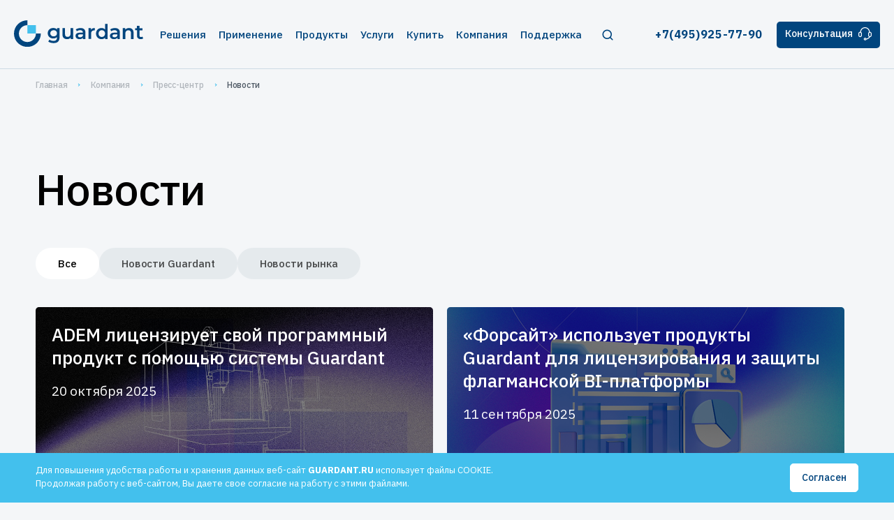

--- FILE ---
content_type: text/html; charset=UTF-8
request_url: https://www.guardant.ru/company/press-center/news/
body_size: 8977
content:
<!DOCTYPE html>
<html lang="ru" xml:lang="ru">
<head>
<title>Новости</title>
<meta http-equiv="Content-Type" content="text/html; charset=UTF-8" />
<script data-skip-moving="true">(function(w, d, n) {var cl = "bx-core";var ht = d.documentElement;var htc = ht ? ht.className : undefined;if (htc === undefined || htc.indexOf(cl) !== -1){return;}var ua = n.userAgent;if (/(iPad;)|(iPhone;)/i.test(ua)){cl += " bx-ios";}else if (/Windows/i.test(ua)){cl += ' bx-win';}else if (/Macintosh/i.test(ua)){cl += " bx-mac";}else if (/Linux/i.test(ua) && !/Android/i.test(ua)){cl += " bx-linux";}else if (/Android/i.test(ua)){cl += " bx-android";}cl += (/(ipad|iphone|android|mobile|touch)/i.test(ua) ? " bx-touch" : " bx-no-touch");cl += w.devicePixelRatio && w.devicePixelRatio >= 2? " bx-retina": " bx-no-retina";if (/AppleWebKit/.test(ua)){cl += " bx-chrome";}else if (/Opera/.test(ua)){cl += " bx-opera";}else if (/Firefox/.test(ua)){cl += " bx-firefox";}ht.className = htc ? htc + " " + cl : cl;})(window, document, navigator);</script>


<link href="/bitrix/js/ui/design-tokens/dist/ui.design-tokens.min.css?173053005423463" type="text/css"  rel="stylesheet" />
<link href="/bitrix/panel/main/popup.min.css?167179883120774" type="text/css"  rel="stylesheet" />
<link href="/bitrix/cache/css/s1/main/template_c92b1a64b5cb6e487ff54472ed4f8dd8/template_c92b1a64b5cb6e487ff54472ed4f8dd8_v1.css?1768550833371290" type="text/css"  data-template-style="true" rel="stylesheet" />







<link type="image/x-icon" rel="shortcut icon" href="/favicon.ico">
  <link rel="preconnect" href="https://fonts.googleapis.com">
  <link rel="preconnect" href="https://fonts.gstatic.com" crossorigin>
  <link href="https://fonts.googleapis.com/css2?family=IBM+Plex+Sans:wght@300;400;500;600;700&display=swap&_v=20220721122700" rel="stylesheet">    
  	<meta name="viewport" content="width=device-width, initial-scale=1.0, user-scalable=no">
	</head>
<body  >
<div id="panel"></div>
<div class="js-float-basket floatbasket" style="display:none">
  <a href="/purchase/store/">
    <div class="floatbasket__number">0</div>
    <svg><use xlink:href="/local/templates/.default/img/sprite.svg#ico_shoppingbag"></use></svg>
  </a>
</div>
<div class="cookies">
  <div class="cookies__b">
    <div>
    Для повышения удобства работы и хранения данных веб-сайт <b>GUARDANT.RU</b> использует файлы COOKIE.<br>
    Продолжая работу с веб-сайтом, Вы даете свое согласие на работу с этими файлами.
    </div>
    <div>
      <a href="" class="btn btn_small btn_white">Согласен</a>
    </div>
  
  </div>
</div>

<div id="js-header-wrap" class="header-wrapper"></div>
<header class="header-v2 header-transparent header-light">
    <div class="header__b">
    <div class="header__logo"><a href="/"></a></div>
    <div class="header__menu">
      <div class="main-menu">
        <!-- open -->
        <a href="#" class="main-menu__ico">
          <span></span>
          <span></span>
          <span></span>
        </a>
        <div class="main-menu__items">
          <div>
            <div class="main-menu__content">
				<div class="main-menu__ln">
					 
				</div>		

 <div class="main-menu__m-search">
                 <form name="search_small" action="/search/">
                  <input type="text" autocomplete="off" type="text" name="q" class="m-search-inp" placeholder="Поиск по сайту">
                  <button type="submit" class="m-search-btn"></button>
                </form>
              </div>
			  
			  



				
             
            </div>
            

           
 <ul class="main-menu__ul">
               <li>
                <a href="/solutions/"><span>Решения</span></a>
				                <div class="main-menu__level2" style="background-image: url('/solutions/menu.svg');">
                  <ul>
				                      <li>
											                      <span>Лицензирование и защита ПО</span>
					                        <div class="main-menu__level3">
                        <ul>
						                          <li>
                           <a href="/solutions/licensing/software/">Десктопное и серверное ПО</a>
                          </li>
                                                 <li>
                           <a href="/solutions/licensing/1c/">1С-конфигурации</a>
                          </li>
                                                 <li>
                           <a href="/solutions/licensing/iot/">IoT и оборудование</a>
                          </li>
                                                 <li>
                           <a href="/solutions/licensing/mobile/">Мобильные приложения</a>
                          </li>
                                               </ul>
                      </div>
					                      </li>
				                     <li>
										 <a href="/solutions/reverse-protection/">Защита ПО от реверс-инжиниринга</a>
					                     </li>
				                     <li>
										 <a href="/solutions/embedded/">Защита встраиваемых систем</a>
					                     </li>
				                     <li>
										 <a href="/solutions/sales_management/">Управление продажами ПО</a>
					                     </li>
				 				                  </ul>
                </div>  
				              </li>
                          <li>
                <a href="/cases/"><span>Применение</span></a>
				                <div class="main-menu__level2" style="background-image: url('/cases/menu.svg');">
                  <ul>
				                      <li>
										 <a href="/cases/1c/">1С-конфигурации</a>
					                     </li>
				                     <li>
										 <a href="/cases/cctv/">Системы видеонаблюдения</a>
					                     </li>
				                     <li>
										 <a href="/cases/trade/">Автоматизация торговли</a>
					                     </li>
				                     <li>
										 <a href="/cases/med/">Медицинское оборудование</a>
					                     </li>
				                     <li>
										 <a href="/cases/cad/">Системы автоматизированного проектирования</a>
					                     </li>
				                     <li>
										 <a href="/cases/bas/">Защита беспилотных и автономных систем (БАС)</a>
					                     </li>
				 				                  </ul>
                </div>  
				              </li>
                          <li>
                <a href="/products/"><span>Продукты</span></a>
				                <div class="main-menu__level2" style="background-image: url('/products/menu.svg');">
                  <ul>
				                      <li>
																	 <a href="/products/hardware-keys/">Аппаратные ключи</a>
						                      <div class="main-menu__level3">
                        <ul>
						                          <li>
                           <a href="/products/hardware-keys/guardant-sign/">Guardant Sign</a>
                          </li>
                                                 <li>
                           <a href="/products/hardware-keys/guardant-code/">Guardant Code</a>
                          </li>
                                                 <li>
                           <a href="/products/hardware-keys/guardant-chip/">Guardant Chip</a>
                          </li>
                                               </ul>
                      </div>
					                      </li>
				                     <li>
										 <a href="/products/software-keys/">Программные ключи Guardant DL</a>
					                     </li>
				                     <li>
										 <a href="/products/management-system/">Система управления лицензированием Guardant Station</a>
					                     </li>
				                     <li>
										 <a href="/products/reverse-protection/">Средство защиты от реверс-инжиниринга Guardant Armor</a>
					                     </li>
				 				                  </ul>
                </div>  
				              </li>
                          <li>
                <a href="/services/"><span>Услуги</span></a>
				                <div class="main-menu__level2" style="background-image: url('/services/menu.svg');">
                  <ul>
				                      <li>
										 <a href="/services/branding/">Брендирование</a>
					                     </li>
				                     <li>
										 <a href="/services/consulting/">Консалтинг</a>
					                     </li>
				 				                  </ul>
                </div>  
				              </li>
                          <li>
                <a href="/purchase/"><span>Купить</span></a>
				                <div class="main-menu__level2" style="background-image: url('/purchase/menu.png');">
                  <ul>
				                      <li>
										 <a href="/purchase/store/">Цены и заказ</a>
					                     </li>
				                     <li>
										 <a href="/purchase/dealers/">Дилеры</a>
					                     </li>
				 				                  </ul>
                </div>  
				              </li>
                          <li>
                <a href="/company/"><span>Компания</span></a>
				                <div class="main-menu__level2" style="background-image: url('/company/menu.png');">
                  <ul>
				                      <li>
										 <a href="/company/about/">О нас</a>
					                     </li>
				                     <li>
										 <a href="/company/contacts/">Контакты</a>
					                     </li>
				                     <li>
										 <a href="/company/company-details/">Реквизиты</a>
					                     </li>
				                     <li>
											                      <span>Пресс-центр</span>
					                        <div class="main-menu__level3">
                        <ul>
						                          <li>
                           <a href="/company/press-center/news/">Новости</a>
                          </li>
                                                 <li>
                           <a href="/company/press-center/events/">Мероприятия</a>
                          </li>
                                                 <li>
                           <a href="/company/press-center/expertise/">Экспертиза</a>
                          </li>
                                                 <li>
                           <a href="/company/press-center/press-kit/">Пресс-кит</a>
                          </li>
                                               </ul>
                      </div>
					                      </li>
				 				                  </ul>
                </div>  
				              </li>
                          <li>
                <a href="/support/"><span>Поддержка</span></a>
				                <div class="main-menu__level2" style="background-image: url('/support/menu.png');">
                  <ul>
				                      <li>
										 <a href="/support/developers/">Разработчикам</a>
					                     </li>
				                     <li>
										 <a href="/support/users/">Пользователям</a>
					                     </li>
				                     <li>
										 <a href="/support/tech-support/">Техническая поддержка</a>
					                     </li>
				 				                  </ul>
                </div>  
				              </li>
                          <li class="main-menu__search">
			  
			  

   <div class="search-b">
                  <div class="search-link"><a href="#"></a></div>
                  <div class="search-content">
                    <form name="search_small" action="/search/">
                      <input type="text" autocomplete="off" type="text" name="q" class="search-inp" placeholder="Поиск по сайту">
                      <button class="search-btn"></button>
                      <a href="#" class="search-close"></a>
                    </form>
                  </div>
                </div>

			  
			  



	
	
             
        
              </li>
            </ul>


	
  
             </div>  
        </div>
      </div>  

    </div>
    <div class="header__ln">
          </div>
    <div class="header__contact">
      <div class="header__phone">
	  <a href="tel:+74959257790" class="link-phone">+7(495)925-77-90</a>	  </div>
      <div class="header__cons"><a data-fancybox="g" href="/ajax/feedback.php?ajax=Y" class="btn-cons">Консультация<i class="ico-cons"><svg><use xlink:href="/local/templates/.default/img/sprite.svg#ico-cons"></use></svg></i></a></div>
    </div>
  </div>
</header>
<div id="js-breadblock" class="breadcrumbs-onpage ">



  <div class="breadcrumbs-promo__b">
    <div class="breadcrumbs">
		<ul itemscope itemtype="http://schema.org/BreadcrumbList"><li id="bx_breadcrumb_1" itemprop="itemListElement" itemscope itemtype="http://schema.org/ListItem"><a  itemprop="item" href="/" title="Главная"><span itemprop="name" >Главная</span></a><meta itemprop="position" content="1" /></li><li id="bx_breadcrumb_2" itemprop="itemListElement" itemscope itemtype="http://schema.org/ListItem"><a  itemprop="item" href="/company/" title="Компания"><span itemprop="name" >Компания</span></a><meta itemprop="position" content="2" /></li><li id="bx_breadcrumb_3" itemprop="itemListElement" itemscope itemtype="http://schema.org/ListItem"><a  itemprop="item" href="/company/press-center/" title="Пресс-центр"><span itemprop="name" >Пресс-центр</span></a><meta itemprop="position" content="3" /></li><li id="bx_breadcrumb_4" itemprop="itemListElement" itemscope itemtype="http://schema.org/ListItem"> <a href="/company/press-center/news/"  itemprop="item" title="Новости"><span itemprop="name" >Новости</span><meta itemprop="position" content="4" /></a></ul>
  </div>
</div>
</div>
<div class="section-b ">
  <div class="section section-padd-b pt-0">
  <div class="h1-padd">
      <h1 class="h1">Новости</h1>
    </div>
	                              <nav class="tabs-filter">
                    <a href="/company/press-center/news/"
                       class="active">Все</a>
                                            <a                                 href="/company/press-center/news/guardant/">Новости Guardant</a>
                                            <a                                 href="/company/press-center/news/market/">Новости рынка</a>
                                    </nav>
                    
<div class="news-items news-items-onpage">
	  <div class="news-item">
        <div class="news-item__b">
          <a href="/company/press-center/news/guardant/8562/"></a>
          <div class="news-item__pic" style="background-image: url('/upload/medialibrary/a87/oaqv91ew5s5di1sycud819ae5nym5rb4.jpg');"></div>
          <div class="news-item__head">ADEM лицензирует свой программный продукт с помощью системы Guardant</div>
          <div class="news-item__data">20 октября 2025</div>
        </div>  
      </div>

       	  <div class="news-item">
        <div class="news-item__b">
          <a href="/company/press-center/news/guardant/8164/"></a>
          <div class="news-item__pic" style="background-image: url('/upload/medialibrary/1ee/5bgz2vb3b3lu3wfokv6szcxso2jop8n2.jpg');"></div>
          <div class="news-item__head">«Форсайт» использует продукты Guardant для лицензирования и защиты флагманской BI-платформы</div>
          <div class="news-item__data">11 сентября 2025</div>
        </div>  
      </div>

       	  <div class="news-item">
        <div class="news-item__b">
          <a href="/company/press-center/news/guardant/8026/"></a>
          <div class="news-item__pic" style="background-image: url('/upload/medialibrary/00c/j5kstec392qpmoik7ktt5oedwqgkyftx.png');"></div>
          <div class="news-item__head">Система Guardant обеспечивает гибкое лицензирование промышленной платформы КАСКАД</div>
          <div class="news-item__data">28 августа 2025</div>
        </div>  
      </div>

       	  <div class="news-item">
        <div class="news-item__b">
          <a href="/company/press-center/news/guardant/7842/"></a>
          <div class="news-item__pic" style="background-image: url('/upload/iblock/d59/q6gejqgnulap0c7xrf3mzxhibwap12qc.png');"></div>
          <div class="news-item__head">Вышли обновления Guardant SLK 4.4</div>
          <div class="news-item__data">4 августа 2025</div>
        </div>  
      </div>

       	  <div class="news-item">
        <div class="news-item__b">
          <a href="/company/press-center/news/market/7670/"></a>
          <div class="news-item__pic" style="background-image: url('/upload/iblock/6d7/s9ai65jwfr13v37vabuor5kpwb2koo70.jpg');"></div>
          <div class="news-item__head">Российский рынок ПО: рекордный рост и прогнозы на будущее</div>
          <div class="news-item__data">11 июля 2025</div>
        </div>  
      </div>

       	  <div class="news-item">
        <div class="news-item__b">
          <a href="/company/press-center/news/guardant/7586/"></a>
          <div class="news-item__pic" style="background-image: url('/upload/iblock/5b7/ayd9snyowcjorhwg0pikbdje2mfzkagp.png');"></div>
          <div class="news-item__head">Filestone использует Guardant Station для управления лицензиями</div>
          <div class="news-item__data">2 июля 2025</div>
        </div>  
      </div>

       	  <div class="news-item">
        <div class="news-item__b">
          <a href="/company/press-center/news/guardant/6994/"></a>
          <div class="news-item__pic" style="background-image: url('/upload/iblock/9c8/61yoi8t21gv5q8gb2lstqdtd7lr2n7ni.png');"></div>
          <div class="news-item__head">Вышли обновления Guardant SLK 4.3</div>
          <div class="news-item__data">25 апреля 2025</div>
        </div>  
      </div>

       	  <div class="news-item">
        <div class="news-item__b">
          <a href="/company/press-center/news/guardant/6726/"></a>
          <div class="news-item__pic" style="background-image: url('/upload/iblock/a60/wf46a8st2rn1rf8i9jb3zlvpdrshbf32.png');"></div>
          <div class="news-item__head">Эксперт Компании «Актив» рассказал на пресс-конференции РУССОФТ об обеспечении безопасности отечественных ПАК</div>
          <div class="news-item__data">28 марта 2025</div>
        </div>  
      </div>

           </div>
	<div class="pagination-padd">
      <div class="pagination">
				
		
		

	 <nav>
			
				<a href="javascript:void(0)" class="active">1</a>
			<a href="/company/press-center/news/?PAGEN_1=2">2</a>
			<a href="/company/press-center/news/?PAGEN_1=3">3</a>
	<span>...</span>		<a href="/company/press-center/news/?PAGEN_1=41">41</a>
			<a href="/company/press-center/news/?PAGEN_1=42">42</a>
	</nav>
 <a href="/company/press-center/news/?PAGEN_1=2" class="pagination-next"></a>
	
		


					</div>
				</div>
<div class="news-slider-onpage__btn">
      <a data-fancybox="" href="/ajax/subscribe.php?ajax=Y" class="btn btn_light-grey-border w-100">Хочу быть в курсе новостей и событий<i class="btn-ico"><svg><use xlink:href="/local/templates/.default/img/sprite.svg#ico_letter"></use></svg></i></a>
    </div>
  </div>
</div>


<div class="footer-wrapper"></div>
<footer class="footer">
  <div class="footer__b">
    <div class="footer__line">
      <div class="footer__column">
        <div class="footer__logo"><a href="/"></a></div>
        <div class="footer__ln">
                 </div>
    
      </div>
      <div class="footer__column2">
	  

<div class="footer__search">
           <form name="search_small" action="/search/">
            <input type="text" autocomplete="off" type="text" name="q" class="footer__search-inp" placeholder="Поиск по сайту">
            <button type="submit" class="footer__search-btn"></button>
          </form>
        </div>

			  
			  



	
        
      </div>
    </div>
	
	
<div class="footer__menu">
      <ul class="f-main-menu__ul">
               <li>
                <a href="/solutions/"><span>Решения</span></a>
				              <div class="f-main-menu__level2">
                  <ul>
				                      <li>
					                     <a>Лицензирование и защита ПО</a>
                      <div class="f-main-menu__level3">
                        <ul>
						                          <li>
                           <a href="/solutions/licensing/software/">Десктопное и серверное ПО</a>
                          </li>
                                                 <li>
                           <a href="/solutions/licensing/1c/">1С-конфигурации</a>
                          </li>
                                                 <li>
                           <a href="/solutions/licensing/iot/">IoT и оборудование</a>
                          </li>
                                                 <li>
                           <a href="/solutions/licensing/mobile/">Мобильные приложения</a>
                          </li>
                                               </ul>
                      </div>
					                      </li>
				                     <li>
										 <a href="/solutions/reverse-protection/">Защита ПО от реверс-инжиниринга</a>
					                     </li>
				                     <li>
										 <a href="/solutions/embedded/">Защита встраиваемых систем</a>
					                     </li>
				                     <li>
										 <a href="/solutions/sales_management/">Управление продажами ПО</a>
					                     </li>
				 				                  </ul>
                </div>  
				              </li>
                          <li>
                <a href="/products/"><span>Продукты</span></a>
				              <div class="f-main-menu__level2">
                  <ul>
				                      <li>
										 <a href="/products/hardware-keys/guardant-sign/">Guardant Sign</a>
					                     </li>
				                     <li>
										 <a href="/products/hardware-keys/guardant-code/">Guardant Code</a>
					                     </li>
				                     <li>
										 <a href="/products/reverse-protection/guardant-armor/">Guardant Armor</a>
					                     </li>
				                     <li>
										 <a href="/products/hardware-keys/guardant-chip/">Guardant Chip</a>
					                     </li>
				                     <li>
										 <a href="/products/software-keys/guardant-dl/">Guardant DL</a>
					                     </li>
				                     <li>
										 <a href="/products/management-system/guardant-station/">Guardant Station</a>
					                     </li>
				 				                  </ul>
                </div>  
				              </li>
                          <li>
                <a href="/support/"><span>Поддержка</span></a>
				              <div class="f-main-menu__level2">
                  <ul>
				                      <li>
										 <a href="/support/developers/">Разработчикам</a>
					                     </li>
				                     <li>
										 <a href="/support/users/">Пользователям</a>
					                     </li>
				                     <li>
										 <a href="/support/tech-support/">Техническая поддержка</a>
					                     </li>
				 				                  </ul>
                </div>  
				              </li>
                        </ul>

</div>
	
  
   	
    
    <div class="footer__contact">
      <div class="footer__social">
       Мы в соц.сетях        <div class="f-social__items">
				          <a target="_blank" rel="nofollow" href="https://t.me/guardant_techclub"><img src="/local/templates/.default/img/ico-twitter.svg" alt=""></a>
				          <a target="_blank" rel="nofollow" href="https://www.youtube.com/user/AktivCompany/"><img src="/local/templates/.default/img/ico-youtube.svg" alt=""></a>
		 		           <a target="_blank" rel="nofollow" href="https://habr.com/company/aktiv-company/"><img src="/local/templates/.default/img/ico-h.svg" alt=""></a>
		  		            <a target="_blank" rel="nofollow" href="https://vk.com/aktiv_company"><img src="/local/templates/.default/img/ico-vk.svg" alt=""></a>
			         </div>
      </div>
      <div class="footer__phone">
        Служба поддержки и продаж        <div class="f-phone"><a href="tel:+74959257790">+7 (495) 925-77-90</a></div>

      </div>
    </div>
  </div>
  <div class="footer__sub">
    <div class="footer__sub-in">
      <div class="footer__copy">1994-2026 &copy; Компания «Актив»</div>
      <div class="footer__politics"><a target="_blank" href="/upload/resource/Privacy_Policy.pdf">Политика конфиденциальности</a></div>
    </div>
  </div>
</footer>
 <!-- Yandex.Metrika counter -->
    
    <noscript><div><img src='https://mc.yandex.ru/watch/25948325' style='position:absolute; left:-9999px;' alt='' /></div></noscript>
    <!-- /Yandex.Metrika counter --><script>if(!window.BX)window.BX={};if(!window.BX.message)window.BX.message=function(mess){if(typeof mess==='object'){for(let i in mess) {BX.message[i]=mess[i];} return true;}};</script>
<script>(window.BX||top.BX).message({"JS_CORE_LOADING":"Загрузка...","JS_CORE_NO_DATA":"- Нет данных -","JS_CORE_WINDOW_CLOSE":"Закрыть","JS_CORE_WINDOW_EXPAND":"Развернуть","JS_CORE_WINDOW_NARROW":"Свернуть в окно","JS_CORE_WINDOW_SAVE":"Сохранить","JS_CORE_WINDOW_CANCEL":"Отменить","JS_CORE_WINDOW_CONTINUE":"Продолжить","JS_CORE_H":"ч","JS_CORE_M":"м","JS_CORE_S":"с","JSADM_AI_HIDE_EXTRA":"Скрыть лишние","JSADM_AI_ALL_NOTIF":"Показать все","JSADM_AUTH_REQ":"Требуется авторизация!","JS_CORE_WINDOW_AUTH":"Войти","JS_CORE_IMAGE_FULL":"Полный размер"});</script><script src="/bitrix/js/main/core/core.min.js?1730530085225181"></script><script>BX.Runtime.registerExtension({"name":"main.core","namespace":"BX","loaded":true});</script>
<script>BX.setJSList(["\/bitrix\/js\/main\/core\/core_ajax.js","\/bitrix\/js\/main\/core\/core_promise.js","\/bitrix\/js\/main\/polyfill\/promise\/js\/promise.js","\/bitrix\/js\/main\/loadext\/loadext.js","\/bitrix\/js\/main\/loadext\/extension.js","\/bitrix\/js\/main\/polyfill\/promise\/js\/promise.js","\/bitrix\/js\/main\/polyfill\/find\/js\/find.js","\/bitrix\/js\/main\/polyfill\/includes\/js\/includes.js","\/bitrix\/js\/main\/polyfill\/matches\/js\/matches.js","\/bitrix\/js\/ui\/polyfill\/closest\/js\/closest.js","\/bitrix\/js\/main\/polyfill\/fill\/main.polyfill.fill.js","\/bitrix\/js\/main\/polyfill\/find\/js\/find.js","\/bitrix\/js\/main\/polyfill\/matches\/js\/matches.js","\/bitrix\/js\/main\/polyfill\/core\/dist\/polyfill.bundle.js","\/bitrix\/js\/main\/core\/core.js","\/bitrix\/js\/main\/polyfill\/intersectionobserver\/js\/intersectionobserver.js","\/bitrix\/js\/main\/lazyload\/dist\/lazyload.bundle.js","\/bitrix\/js\/main\/polyfill\/core\/dist\/polyfill.bundle.js","\/bitrix\/js\/main\/parambag\/dist\/parambag.bundle.js"]);
</script>
<script>BX.Runtime.registerExtension({"name":"ui.design-tokens","namespace":"window","loaded":true});</script>
<script>BX.Runtime.registerExtension({"name":"main.pageobject","namespace":"window","loaded":true});</script>
<script>(window.BX||top.BX).message({"JS_CORE_LOADING":"Загрузка...","JS_CORE_NO_DATA":"- Нет данных -","JS_CORE_WINDOW_CLOSE":"Закрыть","JS_CORE_WINDOW_EXPAND":"Развернуть","JS_CORE_WINDOW_NARROW":"Свернуть в окно","JS_CORE_WINDOW_SAVE":"Сохранить","JS_CORE_WINDOW_CANCEL":"Отменить","JS_CORE_WINDOW_CONTINUE":"Продолжить","JS_CORE_H":"ч","JS_CORE_M":"м","JS_CORE_S":"с","JSADM_AI_HIDE_EXTRA":"Скрыть лишние","JSADM_AI_ALL_NOTIF":"Показать все","JSADM_AUTH_REQ":"Требуется авторизация!","JS_CORE_WINDOW_AUTH":"Войти","JS_CORE_IMAGE_FULL":"Полный размер"});</script>
<script>BX.Runtime.registerExtension({"name":"window","namespace":"window","loaded":true});</script>
<script>(window.BX||top.BX).message({"LANGUAGE_ID":"ru","FORMAT_DATE":"DD.MM.YYYY","FORMAT_DATETIME":"DD.MM.YYYY HH:MI:SS","COOKIE_PREFIX":"BITRIX_SM","SERVER_TZ_OFFSET":"10800","UTF_MODE":"Y","SITE_ID":"s1","SITE_DIR":"\/","USER_ID":"","SERVER_TIME":1769281211,"USER_TZ_OFFSET":0,"USER_TZ_AUTO":"Y","bitrix_sessid":"a98ad8862201794a4e43be382000428b"});</script><script  src="/bitrix/cache/js/s1/main/kernel_main/kernel_main_v1.js?1768568420155628"></script>
<script>BX.setJSList(["\/bitrix\/js\/main\/pageobject\/pageobject.js","\/bitrix\/js\/main\/core\/core_window.js","\/bitrix\/js\/main\/session.js","\/bitrix\/js\/main\/date\/main.date.js","\/bitrix\/js\/main\/core\/core_date.js","\/bitrix\/js\/main\/utils.js","\/bitrix\/js\/main\/core\/core_fx.js","\/local\/templates\/.default\/js\/jquery-3.6.0.min.js","\/local\/templates\/.default\/js\/jquery-migrate-1.4.1.min.js","\/local\/templates\/.default\/js\/jquery-migrate-3.3.2.min.js","\/local\/templates\/.default\/js\/jquery.animateNumber.min.js","\/local\/templates\/.default\/js\/jquery.maskedinput.min.js","\/local\/templates\/.default\/js\/slick.js","\/local\/templates\/.default\/js\/jquery.formstyler.min.js","\/local\/templates\/.default\/js\/fancybox.umd.js","\/local\/templates\/.default\/js\/jquery.mCustomScrollbar.concat.min.js","\/local\/templates\/.default\/js\/script.js","\/local\/templates\/.default\/js\/jquery.main.js","\/local\/templates\/.default\/components\/bitrix\/search.form\/menu-search\/script.js"]);</script>
<script>BX.setCSSList(["\/local\/templates\/.default\/css\/normalize.css","\/local\/templates\/.default\/css\/slick.css","\/local\/templates\/.default\/css\/slick-theme.css","\/local\/templates\/.default\/css\/jquery.formstyler.css","\/local\/templates\/.default\/css\/jquery.formstyler.theme.css","\/local\/templates\/.default\/css\/fancybox.css","\/local\/templates\/.default\/css\/jquery.mCustomScrollbar.css","\/local\/templates\/.default\/css\/style.css","\/local\/templates\/.default\/css\/update.css","\/local\/templates\/.default\/css\/admin.css"]);</script>
<script type='text/javascript'>window['recaptchaFreeOptions']={'size':'normal','theme':'light','badge':'bottomright','version':'','action':'','lang':'ru','key':'6Le5glwjAAAAADCQpl3fU8bIpkzeDv5xYJFFlPTQ'};</script>
<script type="text/javascript">"use strict";!function(r,c){var l=l||{};l.form_submit;var i=r.recaptchaFreeOptions;l.loadApi=function(){if(!c.getElementById("recaptchaApi")){var e=c.createElement("script");e.async=!0,e.id="recaptchaApi",e.src="//www.google.com/recaptcha/api.js?onload=RecaptchafreeLoaded&render=explicit&hl="+i.lang,e.onerror=function(){console.error('Failed to load "www.google.com/recaptcha/api.js"')},c.getElementsByTagName("head")[0].appendChild(e)}return!0},l.loaded=function(){if(l.renderById=l.renderByIdAfterLoad,l.renderAll(),"invisible"===i.size){c.addEventListener("submit",function(e){if(e.target&&"FORM"===e.target.tagName){var t=e.target.querySelector("div.g-recaptcha").getAttribute("data-widget");grecaptcha.execute(t),l.form_submit=e.target,e.preventDefault()}},!1);for(var e=c.querySelectorAll(".grecaptcha-badge"),t=1;t<e.length;t++)e[t].style.display="none"}r.jQuery&&jQuery(c).ajaxComplete(function(){l.reset()}),void 0!==r.BX.addCustomEvent&&r.BX.addCustomEvent("onAjaxSuccess",function(){l.reset()})},l.renderAll=function(){for(var e=c.querySelectorAll("div.g-recaptcha"),t=0;t<e.length;t++)e[t].hasAttribute("data-widget")||l.renderById(e[t].getAttribute("id"))},l.renderByIdAfterLoad=function(e){var t=c.getElementById(e),a=grecaptcha.render(t,{sitekey:t.hasAttribute("data-sitekey")?t.getAttribute("data-sitekey"):i.key,theme:t.hasAttribute("data-theme")?t.getAttribute("data-theme"):i.theme,size:t.hasAttribute("data-size")?t.getAttribute("data-size"):i.size,callback:t.hasAttribute("data-callback")?t.getAttribute("data-callback"):i.callback,badge:t.hasAttribute("data-badge")?t.getAttribute("data-badge"):i.badge});t.setAttribute("data-widget",a)},l.reset=function(){l.renderAll();for(var e=c.querySelectorAll("div.g-recaptcha[data-widget]"),t=0;t<e.length;t++){var a=e[t].getAttribute("data-widget");r.grecaptcha&&grecaptcha.reset(a)}},l.submitForm=function(e){if(void 0!==l.form_submit){var t=c.createElement("INPUT");t.setAttribute("type","hidden"),t.name="g-recaptcha-response",t.value=e,l.form_submit.appendChild(t);for(var a=l.form_submit.elements,r=0;r<a.length;r++)if("submit"===a[r].getAttribute("type")){var i=c.createElement("INPUT");i.setAttribute("type","hidden"),i.name=a[r].name,i.value=a[r].value,l.form_submit.appendChild(i)}c.createElement("form").submit.call(l.form_submit)}},l.throttle=function(a,r,i){var n,d,c,l=null,o=0;i=i||{};function u(){o=!1===i.leading?0:(new Date).getTime(),l=null,c=a.apply(n,d),l||(n=d=null)}return function(){var e=(new Date).getTime();o||!1!==i.leading||(o=e);var t=r-(e-o);return n=this,d=arguments,t<=0||r<t?(l&&(clearTimeout(l),l=null),o=e,c=a.apply(n,d),l||(n=d=null)):l||!1===i.trailing||(l=setTimeout(u,t)),c}},l.replaceCaptchaBx=function(){var e=c.body.querySelectorAll("form img");l.renderAll();for(var t=0;t<e.length;t++){var a=e[t];if(/\/bitrix\/tools\/captcha\.php\?(captcha_code|captcha_sid)=[0-9a-z]+/i.test(a.src)&&(a.src="[data-uri]",a.removeAttribute("width"),a.removeAttribute("height"),a.style.display="none",!a.parentNode.querySelector(".g-recaptcha"))){var r="d_recaptcha_"+Math.floor(16777215*Math.random()).toString(16),i=c.createElement("div");i.id=r,i.className="g-recaptcha",a.parentNode.appendChild(i),l.renderById(r)}}var n=c.querySelectorAll('form input[name="captcha_word"]');for(t=0;t<n.length;t++){var d=n[t];"none"!==d.style.display&&(d.style.display="none"),d.value=""}},l.init=function(){l.renderById=l.loadApi,c.addEventListener("DOMContentLoaded",function(){l.renderAll(),l.replaceCaptchaBx();var t=l.throttle(l.replaceCaptchaBx,200),e=r.MutationObserver||r.WebKitMutationObserver||r.MozMutationObserver;e?new e(function(e){e.forEach(function(e){"childList"===e.type&&0<e.addedNodes.length&&"IFRAME"!==e.addedNodes[0].tagName&&t()})}).observe(c.body,{attributes:!1,characterData:!1,childList:!0,subtree:!0,attributeOldValue:!1,characterDataOldValue:!1}):c.addEventListener("DOMNodeInserted",function(e){t()})})},l.init(),r.Recaptchafree=l,r.RecaptchafreeLoaded=l.loaded,r.RecaptchafreeSubmitForm=l.submitForm}(window,document);</script>



<script  src="/bitrix/cache/js/s1/main/template_3afaa7354ae58518e4b101892eea0595/template_3afaa7354ae58518e4b101892eea0595_v1.js?1768550833422173"></script>
<script>var _ba = _ba || []; _ba.push(["aid", "082abaf5c24acc79f505f549fe0f11c5"]); _ba.push(["host", "www.guardant.ru"]); (function() {var ba = document.createElement("script"); ba.type = "text/javascript"; ba.async = true;ba.src = (document.location.protocol == "https:" ? "https://" : "http://") + "bitrix.info/ba.js";var s = document.getElementsByTagName("script")[0];s.parentNode.insertBefore(ba, s);})();</script>


<script type='text/javascript'>
      (function (d, w, c) {
        (w[c] = w[c] || []).push(function() {
          try {
            w.yaCounter25948325 = new Ya.Metrika({
              id:25948325,
              clickmap:true,
              trackLinks:true,
              accurateTrackBounce:true,
              webvisor:true
            });
          } catch(e) { }
        });
        var n = d.getElementsByTagName('script')[0],
            s = d.createElement('script'),
            f = function () { n.parentNode.insertBefore(s, n); };
        s.type = 'text/javascript';
        s.async = true;
        s.src = 'https://mc.yandex.ru/metrika/watch.js';
        if (w.opera == '[object Opera]') {
          d.addEventListener('DOMContentLoaded', f, false);
        } else { f(); }
      })(document, window, 'yandex_metrika_callbacks');
    </script></body>
</html>

--- FILE ---
content_type: text/css
request_url: https://www.guardant.ru/bitrix/cache/css/s1/main/template_c92b1a64b5cb6e487ff54472ed4f8dd8/template_c92b1a64b5cb6e487ff54472ed4f8dd8_v1.css?1768550833371290
body_size: 48772
content:


/* Start:/local/templates/.default/css/normalize.css?16717988646244*/
/*! normalize.css v8.0.1 | MIT License | github.com/necolas/normalize.css */
/* Document
   ========================================================================== */
/**
 * 1. Correct the line height in all browsers.
 * 2. Prevent adjustments of font size after orientation changes in iOS.
 */
html {
  line-height: 1.15; /* 1 */
  -webkit-text-size-adjust: 100%; /* 2 */
}

/* Sections
   ========================================================================== */
/**
 * Remove the margin in all browsers.
 */
body {
  margin: 0;
}

/**
 * Render the `main` element consistently in IE.
 */
main {
  display: block;
}

/**
 * Correct the font size and margin on `h1` elements within `section` and
 * `article` contexts in Chrome, Firefox, and Safari.
 */
h1 {
  font-size: 2em;
  margin: 0.67em 0;
}

/* Grouping content
   ========================================================================== */
/**
 * 1. Add the correct box sizing in Firefox.
 * 2. Show the overflow in Edge and IE.
 */
hr {
  -webkit-box-sizing: content-box;
          box-sizing: content-box; /* 1 */
  height: 0; /* 1 */
  overflow: visible; /* 2 */
}

/**
 * 1. Correct the inheritance and scaling of font size in all browsers.
 * 2. Correct the odd `em` font sizing in all browsers.
 */
pre {
  font-family: monospace, monospace; /* 1 */
  font-size: 1em; /* 2 */
}

/* Text-level semantics
   ========================================================================== */
/**
 * Remove the gray background on active links in IE 10.
 */
a {
  background-color: transparent;
}

/**
 * 1. Remove the bottom border in Chrome 57-
 * 2. Add the correct text decoration in Chrome, Edge, IE, Opera, and Safari.
 */
abbr[title] {
  border-bottom: none; /* 1 */
  text-decoration: underline; /* 2 */
  -webkit-text-decoration: underline dotted;
          text-decoration: underline dotted; /* 2 */
}

/**
 * Add the correct font weight in Chrome, Edge, and Safari.
 */
b,
strong {
  font-weight: bold;
}

/**
 * 1. Correct the inheritance and scaling of font size in all browsers.
 * 2. Correct the odd `em` font sizing in all browsers.
 */
code,
kbd,
samp {
  font-family: monospace, monospace; /* 1 */
  font-size: 1em; /* 2 */
}

/**
 * Add the correct font size in all browsers.
 */
small {
  font-size: 80%;
}

/**
 * Prevent `sub` and `sup` elements from affecting the line height in
 * all browsers.
 */
sub,
sup {
  font-size: 75%;
  line-height: 0;
  position: relative;
  vertical-align: baseline;
}

sub {
  bottom: -0.25em;
}

sup {
  top: -0.5em;
}

/* Embedded content
   ========================================================================== */
/**
 * Remove the border on images inside links in IE 10.
 */
img {
  border-style: none;
}

/* Forms
   ========================================================================== */
/**
 * 1. Change the font styles in all browsers.
 * 2. Remove the margin in Firefox and Safari.
 */
button,
input,
optgroup,
select,
textarea {
  font-family: inherit; /* 1 */
  font-size: 100%; /* 1 */
  line-height: 1.15; /* 1 */
  margin: 0; /* 2 */
}

/**
 * Show the overflow in IE.
 * 1. Show the overflow in Edge.
 */
button,
input { /* 1 */
  overflow: visible;
}

/**
 * Remove the inheritance of text transform in Edge, Firefox, and IE.
 * 1. Remove the inheritance of text transform in Firefox.
 */
button,
select { /* 1 */
  text-transform: none;
}

/**
 * Correct the inability to style clickable types in iOS and Safari.
 */
button,
[type=button],
[type=reset],
[type=submit] {
  -webkit-appearance: button;
}

/**
 * Remove the inner border and padding in Firefox.
 */
button::-moz-focus-inner,
[type=button]::-moz-focus-inner,
[type=reset]::-moz-focus-inner,
[type=submit]::-moz-focus-inner {
  border-style: none;
  padding: 0;
}

/**
 * Restore the focus styles unset by the previous rule.
 */
button:-moz-focusring,
[type=button]:-moz-focusring,
[type=reset]:-moz-focusring,
[type=submit]:-moz-focusring {
  outline: 1px dotted ButtonText;
}

/**
 * Correct the padding in Firefox.
 */
fieldset {
  padding: 0.35em 0.75em 0.625em;
}

/**
 * 1. Correct the text wrapping in Edge and IE.
 * 2. Correct the color inheritance from `fieldset` elements in IE.
 * 3. Remove the padding so developers are not caught out when they zero out
 *    `fieldset` elements in all browsers.
 */
legend {
  -webkit-box-sizing: border-box;
          box-sizing: border-box; /* 1 */
  color: inherit; /* 2 */
  display: table; /* 1 */
  max-width: 100%; /* 1 */
  padding: 0; /* 3 */
  white-space: normal; /* 1 */
}

/**
 * Add the correct vertical alignment in Chrome, Firefox, and Opera.
 */
progress {
  vertical-align: baseline;
}

/**
 * Remove the default vertical scrollbar in IE 10+.
 */
textarea {
  overflow: auto;
}

/**
 * 1. Add the correct box sizing in IE 10.
 * 2. Remove the padding in IE 10.
 */
[type=checkbox],
[type=radio] {
  -webkit-box-sizing: border-box;
          box-sizing: border-box; /* 1 */
  padding: 0; /* 2 */
}

/**
 * Correct the cursor style of increment and decrement buttons in Chrome.
 */
[type=number]::-webkit-inner-spin-button,
[type=number]::-webkit-outer-spin-button {
  height: auto;
}

/**
 * 1. Correct the odd appearance in Chrome and Safari.
 * 2. Correct the outline style in Safari.
 */
[type=search] {
  -webkit-appearance: textfield; /* 1 */
  outline-offset: -2px; /* 2 */
}

/**
 * Remove the inner padding in Chrome and Safari on macOS.
 */
[type=search]::-webkit-search-decoration {
  -webkit-appearance: none;
}

/**
 * 1. Correct the inability to style clickable types in iOS and Safari.
 * 2. Change font properties to `inherit` in Safari.
 */
::-webkit-file-upload-button {
  -webkit-appearance: button; /* 1 */
  font: inherit; /* 2 */
}

/* Interactive
   ========================================================================== */
/*
 * Add the correct display in Edge, IE 10+, and Firefox.
 */
details {
  display: block;
}

/*
 * Add the correct display in all browsers.
 */
summary {
  display: list-item;
}

/* Misc
   ========================================================================== */
/**
 * Add the correct display in IE 10+.
 */
template {
  display: none;
}

/**
 * Add the correct display in IE 10.
 */
[hidden] {
  display: none;
}
/* End */


/* Start:/local/templates/.default/css/slick.css?16717988641708*/
/* Slider */
.slick-slider {
  position: relative;
  display: block;
  -webkit-box-sizing: border-box;
          box-sizing: border-box;
  -webkit-user-select: none;
  -moz-user-select: none;
  -ms-user-select: none;
  user-select: none;
  -webkit-touch-callout: none;
  -khtml-user-select: none;
  -ms-touch-action: pan-y;
  touch-action: pan-y;
  -webkit-tap-highlight-color: transparent;
}

.slick-list {
  position: relative;
  display: block;
  overflow: hidden;
  margin: 0;
  padding: 0;
}

.slick-list:focus {
  outline: none;
}

.slick-list.dragging {
  cursor: pointer;
  cursor: hand;
}

.slick-slider .slick-track,
.slick-slider .slick-list {
  -webkit-transform: translate3d(0, 0, 0);
  -ms-transform: translate3d(0, 0, 0);
  transform: translate3d(0, 0, 0);
}

.slick-track {
  position: relative;
  top: 0;
  left: 0;
  display: block;
  margin-left: auto;
  margin-right: auto;
}

.slick-track:before,
.slick-track:after {
  display: table;
  content: "";
}

.slick-track:after {
  clear: both;
}

.slick-loading .slick-track {
  visibility: hidden;
}

.slick-slide {
  display: none;
  float: left;
  height: 100%;
  min-height: 1px;
}

.slick-slide > div {
  display: -webkit-box;
  display: -ms-flexbox;
  display: flex;
  height: 100%;
}

[dir=rtl] .slick-slide {
  float: right;
}

.slick-slide img {
  display: block;
}

.slick-slide.slick-loading img {
  display: none;
}

.slick-slide.dragging img {
  pointer-events: none;
}

.slick-initialized .slick-slide {
  display: block;
}

.slick-loading .slick-slide {
  visibility: hidden;
}

.slick-vertical .slick-slide {
  display: block;
  height: auto;
  border: 1px solid transparent;
}

.slick-arrow.slick-hidden {
  display: none;
}
/* End */


/* Start:/local/templates/.default/css/slick-theme.css?16717988645727*/
/* Slider */
/*.slick-loading .slick-list
{
    background: #fff url('/local/templates/.default/css/./ajax-loader.gif') center center no-repeat;
}*/
/* Icons */
/*@font-face
{
    font-family: 'slick';
    font-weight: normal;
    font-style: normal;

    src: url('/local/templates/.default/css/./fonts/slick.eot');
    src: url('/local/templates/.default/css/./fonts/slick.eot?#iefix') format('embedded-opentype'), url('/local/templates/.default/css/./fonts/slick.woff') format('woff'), url('/local/templates/.default/css/./fonts/slick.ttf') format('truetype'), url('/local/templates/.default/css/./fonts/slick.svg#slick') format('svg');
}*/
/* Arrows */
.slick-prev,
.slick-next {
  font-size: 0;
  line-height: 0;
  position: absolute;
  display: block;
  width: 42px;
  height: 42px;
  padding: 0;
  border-radius: 50%;
  /*-webkit-transform: translate(0, -50%);
  -ms-transform: translate(0, -50%);
  transform: translate(0, -50%);*/
  cursor: pointer;
  color: transparent;
  border: rgb(22, 22, 22) 1px solid;
  outline: none;
  background: transparent;
  z-index: 2;
}

.section-bg-blue .slick-prev,
.section-bg-blue .slick-next {
  border: rgb(255, 255, 255) 1px solid;
  opacity: 0.8;
}

.slick-prev:hover,
.slick-prev:focus,
.slick-next:hover,
.slick-next:focus {
  color: transparent;
  outline: none;
  background: transparent;
  border: #01457E 1px solid;
}

.section-bg-blue .slick-prev:hover,
.section-bg-blue .slick-prev:focus,
.section-bg-blue .slick-next:hover,
.section-bg-blue .slick-next:focus {
  border: rgb(255, 255, 255) 1px solid;
  opacity: 1;
}

.slick-prev:hover:before,
.slick-prev:focus:before,
.slick-next:hover:before,
.slick-next:focus:before {
  background: transparent url("/local/templates/.default/css/../img/slider-arr.svg") no-repeat 0 -8px;
}

.section-bg-blue .slick-prev:hover:before,
.section-bg-blue .slick-prev:focus:before,
.section-bg-blue .slick-next:hover:before,
.section-bg-blue .slick-next:focus:before {
  background: transparent url("/local/templates/.default/css/../img/slider-arr_white.svg") no-repeat 0 -8px;
}

.slick-prev.slick-disabled:before,
.slick-next.slick-disabled:before {
  opacity: 0.2;
}

.slick-prev:before,
.slick-next:before {
  content: "";
  position: absolute;
  top: 50%;
  left: 50%;
  width: 5px;
  height: 7px;
  background: transparent url("/local/templates/.default/css/../img/slider-arr.svg") no-repeat 0 0;
}

.section-bg-blue .slick-prev:before,
.section-bg-blue .slick-next:before {
  background: transparent url("/local/templates/.default/css/../img/slider-arr_white.svg") no-repeat 0 0;
}

.slick-prev {
  top: -38px;
  right: 64px;
}

.slick-prev:before {
  margin: -3.5px 0 0 -4px;
  -webkit-transform: rotate(180deg);
      -ms-transform: rotate(180deg);
          transform: rotate(180deg);
}

.slick-next {
  top: -38px;
  right: 10px;
}

.slick-next:before {
  margin: -3.5px 0 0 -1px;
}

.default-arr .slick-prev,
.default-arr .slick-next {
  top: -50px;
}

.branding-slider .slick-prev {
  top: auto;
  left: 32px;
  bottom: 35px;
}

.branding-slider .slick-next {
  top: auto;
  left: 83px;
  bottom: 35px;
}

/* Dots */
.slick-dotted.slick-slider {
  margin-bottom: 54px !important;
}

.slick-dots {
  position: absolute;
  bottom: -54px;
  display: block;
  width: 100%;
  padding: 0;
  margin: 0;
  list-style: none;
  line-height: 0;
  text-align: center;
}

@media (max-width: 767px) {
  .slick-dotted.slick-slider {
    margin-bottom: 38px !important;
  }
  .slick-dots {
    bottom: -38px;
  }
}
.slick-dots li {
  position: relative;
  display: inline-block;
  width: 18px;
  height: 18px;
  margin: 0 3px;
  padding: 0;
  cursor: pointer;
}

.slick-dots li button {
  font-size: 0;
  line-height: 0;
  display: block;
  width: 18px;
  height: 18px;
  /*padding: 4px;*/
  cursor: pointer;
  color: transparent;
  border: 0;
  outline: none;
  background: transparent;
}

.slick-dots li button:hover,
.slick-dots li button:focus {
  outline: none;
}

.slick-dots li button:hover:before,
.slick-dots li button:focus:before {
  background: rgba(44, 44, 51, 0.2);
}

.slick-dots li button:before {
  font-size: 0px;
  line-height: 0px;
  position: absolute;
  top: 50%;
  left: 50%;
  width: 6px;
  height: 6px;
  margin: -3px 0 0 -3px;
  content: "";
  text-align: center;
  background: rgba(44, 44, 51, 0.2);
  border-radius: 50%;
}

.slick-dots li.slick-active button:before {
  background: rgba(44, 44, 51, 0.4);
}

.promo-slider.slick-dotted.slick-slider {
  margin-bottom: 0px !important;
}

.promo-slider .slick-dots {
  bottom: 37px;
  z-index: 3;
}

.promo-slider .slick-dots li button:before {
  background: #65676F;
}

.promo-slider .slick-dots li button:hover:before,
.promo-slider .slick-dots li button:focus:before {
  background: #fff;
}

.promo-slider .slick-dots li.slick-active button:before {
  background: #fff;
}

.promo-slider .slick-dots li button:after {
  content: "";
  position: absolute;
  top: 50%;
  left: 50%;
  width: 16px;
  height: 16px;
  margin: -8px 0 0 -8px;
  background: transparent url("/local/templates/.default/css/../img/promo-dots.svg") no-repeat center center;
  -webkit-transform: scale(0);
      -ms-transform: scale(0);
          transform: scale(0);
  -webkit-transition: all 0.3s ease;
  -o-transition: all 0.3s ease;
  transition: all 0.3s ease;
}

.promo-slider .slick-dots li.slick-active button:after {
  content: "";
  position: absolute;
  top: 50%;
  left: 50%;
  width: 16px;
  height: 16px;
  margin: -8px 0 0 -8px;
  background: transparent url("/local/templates/.default/css/../img/promo-dots.svg") no-repeat center center;
  -webkit-transform: scale(1.1);
      -ms-transform: scale(1.1);
          transform: scale(1.1);
  -webkit-transition: all 0.3s ease;
  -o-transition: all 0.3s ease;
  transition: all 0.3s ease;
}

.tile-slider.slick-dotted.slick-slider {
  margin-bottom: 0px;
}

/*.tile-slider .slick-dots {
  bottom: -131px;
  z-index: 3;
}

@media (max-width: 767px) {
  .tile-slider .slick-dots {
    bottom: -102px;
    z-index: 3;
  }
}*/
.slick-dots > li:first-child:last-child {
  display: none;
}

/**/
/* End */


/* Start:/local/templates/.default/css/jquery.formstyler.css?16717988642344*/
@charset "UTF-8";
.jq-checkbox,
.jq-radio {
  position: relative;
  display: inline-block;
  overflow: hidden;
  -webkit-user-select: none;
  -moz-user-select: none;
  -ms-user-select: none;
  user-select: none;
}

.jq-checkbox input,
.jq-radio input {
  position: absolute;
  z-index: -1;
  margin: 0;
  padding: 0;
  opacity: 0;
}

.jq-file {
  position: relative;
  display: inline-block;
  overflow: hidden;
}

.jq-file input {
  position: absolute;
  top: 0;
  right: 0;
  height: auto;
  margin: 0;
  padding: 0;
  opacity: 0;
  font-size: 100px;
  line-height: 1em;
}

.jq-file__name {
  overflow: hidden;
  white-space: nowrap;
  -o-text-overflow: ellipsis;
     text-overflow: ellipsis;
}

.jq-selectbox,
.jq-select-multiple {
  position: relative;
  display: inline-block;
}

.jq-selectbox select,
.jq-select-multiple select {
  position: absolute;
  top: 0;
  left: 0;
  width: 100%;
  height: 100%;
  margin: 0;
  padding: 0;
  opacity: 0;
}

.jq-selectbox li,
.jq-select-multiple li {
  -webkit-user-select: none;
  -moz-user-select: none;
  -ms-user-select: none;
  user-select: none;
  white-space: nowrap;
}

.jq-selectbox {
  z-index: 10;
}

.jq-selectbox__select {
  position: relative;
}

.jq-selectbox__select-text {
  overflow: hidden;
  -webkit-user-select: none;
  -moz-user-select: none;
  -ms-user-select: none;
  user-select: none;
  white-space: nowrap;
  -o-text-overflow: ellipsis;
     text-overflow: ellipsis;
}

.jq-selectbox__dropdown {
  position: absolute;
}

.jq-selectbox__search input {
  -webkit-appearance: textfield;
}

.jq-selectbox__search input::-webkit-search-cancel-button,
.jq-selectbox__search input::-webkit-search-decoration {
  -webkit-appearance: none;
}

.jq-selectbox__dropdown ul {
  position: relative;
  overflow: auto;
  overflow-x: hidden;
  list-style: none;
  -webkit-overflow-scrolling: touch;
}

.jq-select-multiple ul {
  position: relative;
  overflow-x: hidden;
  -webkit-overflow-scrolling: touch;
}

.jq-number {
  display: inline-block;
}

.jq-number__field input {
  -moz-appearance: textfield;
  text-align: left; /* для Opera Presto */
}

.jq-number__field input::-webkit-inner-spin-button,
.jq-number__field input::-webkit-outer-spin-button {
  margin: 0; /* в каких-то браузерах присутствует отступ */
  -webkit-appearance: none;
}
/* End */


/* Start:/local/templates/.default/css/jquery.formstyler.theme.css?167179886415624*/
.jq-checkbox {
  vertical-align: -3px;
  width: 15px;
  min-width: 15px;
  height: 15px;
  margin: 0 20px 0 0;
  background: transparent;
  cursor: pointer;
}

@media all and (max-width: 767px) {
  .jq-checkbox {
    margin: 0 10px 0 0;
  }
}
.styler_white.jq-checkbox {
  border: 1px solid rgba(255, 255, 255, 0.45);
}

.styler_black.jq-checkbox {
  border: 1px solid #7B8292;
}

.jq-checkbox.focused,
.jq-radio.focused {
  border: 1px solid #004584;
}

.styler_white.jq-checkbox.focused {
  border: 1px solid rgb(255, 255, 255);
}

.styler_black.jq-checkbox.focused {
  border: 1px solid #939495;
}

.jq-checkbox.disabled,
.jq-radio.disabled {
  opacity: 0.55;
}

.jq-checkbox {
  border-radius: 4px;
}

.jq-checkbox.checked {
  background: #004584;
}

.styler_white.jq-checkbox.checked {
  background: transparent;
  border: 1px solid rgb(255, 255, 255);
}

.styler_black.jq-checkbox.checked {
  background: transparent;
  border: 1px solid #939495;
}

.jq-checkbox.checked .jq-checkbox__div {
  width: 6px;
  height: 4px;
  margin: 3px 0 0 4px;
  -webkit-transform: rotate(-50deg);
  -ms-transform: rotate(-50deg);
      transform: rotate(-50deg);
}

.styler_white.jq-checkbox.checked .jq-checkbox__div {
  border-bottom: 1px solid #fff;
  border-left: 1px solid #fff;
}

.styler_black.jq-checkbox.checked .jq-checkbox__div {
  border-bottom: 1px solid #43C0ED;
  border-left: 1px solid #43C0ED;
}

.styler_white .jq-checkbox.checked {
  background: #fff;
}

.styler_black .jq-checkbox.checked {
  background: #fff;
}

.styler_white .jq-checkbox.checked .jq-checkbox__div {
  width: 12px;
  height: 7px;
  margin: 3px 0 0 3px;
  border-bottom: 2px solid #004584;
  border-left: 2px solid #004584;
  -webkit-transform: rotate(-50deg);
  -ms-transform: rotate(-50deg);
      transform: rotate(-50deg);
}

.styler_black .jq-checkbox.checked .jq-checkbox__div {
  width: 12px;
  height: 7px;
  margin: 3px 0 0 3px;
  border-bottom: 2px solid #43C0ED;
  border-left: 2px solid #43C0ED;
  -webkit-transform: rotate(-50deg);
  -ms-transform: rotate(-50deg);
      transform: rotate(-50deg);
}

.jq-radio {
  /*vertical-align: -3px;*/
  min-width: 20px;
  width: 20px;
  height: 20px;
  margin: 2px 23px 0 0;
  background: #fff;
  border: 3px solid rgba(123, 130, 146, 0.4);
  border-radius: 50%;
  cursor: pointer;
}

@media all and (max-width: 767px) {
  .jq-radio {
    margin: 0 10px 0 0;
  }
}
.jq-radio.checked {
  border: 3px solid rgb(123, 130, 146);
}

.jq-radio.checked .jq-radio__div {
  width: 8px;
  height: 8px;
  margin: 3px 0 0 3px;
  border-radius: 50%;
  background: #43C0ED;
}

.jq-file {
  max-width: 100%;
  display: -webkit-box;
  display: -ms-flexbox;
  display: flex;
  /*width: 270px;*/
}

.jq-file input {
  cursor: pointer;
}

.jq-file__name {
  -webkit-box-sizing: border-box;
          box-sizing: border-box;
  width: 100%;
  /*height: 22px;*/
  padding: 0;
  border: 0;
  background: transparent;
  font-size: 14px;
  font-weight: 500;
  line-height: 179%;
}

.styler_white .jq-file__name {
  color: #fff;
}

.styler_black .jq-file__name {
  color: #010101;
}

.jq-file__browse {
  position: absolute;
  top: 1px;
  left: 1px;
  width: 18px;
  height: 22px;
  padding: 0;
  /*background: url("/local/templates/.default/css/../img/ico-attach.svg") no-repeat center center;*/
  font-size: 0px;
  line-height: 179%;
  color: #333;
}

.jq-file:hover .jq-file__browse {
  /*background: linear-gradient(#F6F6F6, #E6E6E6);*/
}

/*.jq-file:active .jq-file__browse {
	background: #F5F5F5;
	box-shadow: inset 1px 1px 3px #DDD;
}*/
/*.jq-file.focused .jq-file__name {
	border: 1px solid #5794BF;
}*/
.jq-file.disabled .jq-file__browse {
  opacity: 0.5;
}

.jq-file.disabled,
.jq-file.disabled .jq-file__name {
  border-color: #CCC;
  background: #F5F5F5;
  -webkit-box-shadow: none;
          box-shadow: none;
  color: #888;
}

.jq-number {
  position: relative;
  vertical-align: middle;
  padding: 0 36px 0 0;
}

.jq-number__field {
  width: 100px;
  border: 1px solid #CCC;
  border-bottom-color: #B3B3B3;
  border-radius: 4px;
  -webkit-box-shadow: inset 1px 1px #F1F1F1, 0 1px 2px rgba(0, 0, 0, 0.1);
          box-shadow: inset 1px 1px #F1F1F1, 0 1px 2px rgba(0, 0, 0, 0.1);
}

.jq-number__field:hover {
  border-color: #B3B3B3;
}

.jq-number__field input {
  -webkit-box-sizing: border-box;
          box-sizing: border-box;
  width: 100%;
  padding: 8px 9px;
  border: none;
  outline: none;
  background: none;
  font: 14px Arial, sans-serif;
  color: #333;
}

.jq-number__spin {
  position: absolute;
  top: 0;
  right: 0;
  width: 32px;
  height: 14px;
  border: 1px solid #CCC;
  border-bottom-color: #B3B3B3;
  border-radius: 4px;
  background: -webkit-gradient(linear, left top, left bottom, from(#FFF), to(#E6E6E6));
  background: -o-linear-gradient(#FFF, #E6E6E6);
  background: linear-gradient(#FFF, #E6E6E6);
  -webkit-box-shadow: 0 1px 2px rgba(0, 0, 0, 0.1);
          box-shadow: 0 1px 2px rgba(0, 0, 0, 0.1);
  -webkit-box-shadow: inset 1px -1px #F1F1F1, inset -1px 0 #F1F1F1, 0 1px 2px rgba(0, 0, 0, 0.1);
          box-shadow: inset 1px -1px #F1F1F1, inset -1px 0 #F1F1F1, 0 1px 2px rgba(0, 0, 0, 0.1);
  -webkit-user-select: none;
  -moz-user-select: none;
  -ms-user-select: none;
  user-select: none;
  text-shadow: 1px 1px #FFF;
  cursor: pointer;
}

.jq-number__spin.minus {
  top: auto;
  bottom: 0;
}

.jq-number__spin:hover {
  background: -webkit-gradient(linear, left top, left bottom, from(#F6F6F6), to(#E6E6E6));
  background: -o-linear-gradient(#F6F6F6, #E6E6E6);
  background: linear-gradient(#F6F6F6, #E6E6E6);
}

.jq-number__spin:active {
  background: #F5F5F5;
  -webkit-box-shadow: inset 1px 1px 3px #DDD;
          box-shadow: inset 1px 1px 3px #DDD;
}

.jq-number__spin:after {
  content: "";
  position: absolute;
  top: 4px;
  left: 11px;
  width: 0;
  height: 0;
  border-right: 5px solid transparent;
  border-bottom: 5px solid #999;
  border-left: 5px solid transparent;
}

.jq-number__spin.minus:after {
  top: 5px;
  border-top: 5px solid #999;
  border-right: 5px solid transparent;
  border-bottom: none;
  border-left: 5px solid transparent;
}

.jq-number__spin.minus:hover:after {
  border-top-color: #000;
}

.jq-number__spin.plus:hover:after {
  border-bottom-color: #000;
}

.jq-number.focused .jq-number__field {
  border: 1px solid #5794BF;
}

.jq-number.disabled .jq-number__field,
.jq-number.disabled .jq-number__spin {
  border-color: #CCC;
  background: #F5F5F5;
  -webkit-box-shadow: none;
          box-shadow: none;
  color: #888;
}

.jq-number.disabled .jq-number__spin:after {
  border-bottom-color: #AAA;
}

.jq-number.disabled .jq-number__spin.minus:after {
  border-top-color: #AAA;
}

.jq-selectbox {
  width: 100%;
  vertical-align: middle;
  cursor: pointer;
}

.jq-selectbox__select {
  height: 50px;
  padding: 0 25px 0 0px;
  border: 0px;
  background: transparent;
  font-size: 15px;
  line-height: 48px;
  font-weight: 500;
}

@media (max-width: 767px) {
  .jq-selectbox__select {
    height: 34px;
    font-size: 13px;
    line-height: 32px;
  }
}
.styler_white .jq-selectbox__select {
  border-bottom: #fff 1px solid;
  color: #fff;
}

.styler_black .jq-selectbox__select {
  border-bottom: #E4E9EC 1px solid;
  color: #BEC1C4;
}

.section-main-form-light .styler_black .jq-selectbox__select {
  border-bottom: #9E9E9E 1px solid;
  color: #010101;
}

.styler_black .jq-selectbox__select:hover {
  border-bottom: #939495 1px solid;
  color: #010101;
}

.styler_black .jq-selectbox__select:active,
.styler_black.jq-selectbox.opened .jq-selectbox__select,
.styler_black.jq-selectbox.changed .jq-selectbox__select {
  border-bottom: #939495 1px solid;
  color: #010101;
}

.styler_white .jq-selectbox.focused .jq-selectbox__select {
  border-bottom: 1px solid #fff;
}

.styler_black .jq-selectbox.focused .jq-selectbox__select {
  border-bottom: 1px solid #939495;
}

.jq-selectbox.disabled .jq-selectbox__select {
  opacity: 0.5;
}

.jq-selectbox__select-text {
  display: block;
  width: 100% !important;
}

.styler_white .jq-selectbox .placeholder {
  color: #888;
}

.styler_black .jq-selectbox .placeholder {
  color: #BEC1C4;
}

.jq-selectbox__trigger {
  position: absolute;
  top: 0;
  right: 0;
  width: 25px;
  height: 100%;
}

.jq-selectbox__trigger-arrow {
  position: absolute;
  top: 0;
  right: 0;
  bottom: 0;
  left: 0;
}

.styler_white .jq-selectbox__trigger-arrow {
  background: url("/local/templates/.default/css/../img/select-arr_white.svg") right center no-repeat;
}

.styler_black .jq-selectbox__trigger-arrow {
  background: url("/local/templates/.default/css/../img/select-arr_black.svg") no-repeat 0 0/auto 98px;
}

.section-main-form-light .styler_black .jq-selectbox__trigger-arrow {
  background: url("/local/templates/.default/css/../img/select-arr_black.svg") no-repeat 0 -49px/auto 98px;
}

.styler_black.jq-selectbox:hover .jq-selectbox__trigger-arrow,
.styler_black.jq-selectbox.opened .jq-selectbox__trigger-arrow,
.styler_black.jq-selectbox.changed .jq-selectbox__trigger-arrow {
  background: url("/local/templates/.default/css/../img/select-arr_black.svg") no-repeat 0 -49px/auto 98px;
}

.jq-selectbox.disabled .jq-selectbox__trigger-arrow {
  /*border-top-color: #AAA;*/
}

.jq-selectbox__dropdown {
  -webkit-box-sizing: border-box;
          box-sizing: border-box;
  width: 100%;
  margin: 2px 0 0;
  padding: 0;
  border: 1px solid #fff;
  border-radius: 5px;
  background: #FFF;
  -webkit-box-shadow: 0px 4px 20px #D3E0E4;
          box-shadow: 0px 4px 20px #D3E0E4;
  font-size: 15px;
  line-height: 18px;
  overflow: hidden;
}

.jq-selectbox__search {
  margin: 5px;
}

.jq-selectbox__search input {
  -webkit-box-sizing: border-box;
          box-sizing: border-box;
  width: 100%;
  margin: 0;
  padding: 5px 27px 6px 8px;
  border: 1px solid #CCC;
  border-radius: 3px;
  outline: none;
  background: url("[data-uri]") no-repeat 100% 50%;
  -webkit-box-shadow: inset 1px 1px #F1F1F1;
          box-shadow: inset 1px 1px #F1F1F1;
  color: #333;
}

.jq-selectbox__not-found {
  margin: 5px;
  padding: 5px 8px 6px;
  background: #F0F0F0;
  font-size: 13px;
}

.jq-selectbox ul {
  margin: 0;
  padding: 0;
}

.jq-selectbox li {
  min-height: 18px;
  padding: 5px 10px 6px;
  background-color: transparent;
  color: #231F20;
  white-space: normal;
  -webkit-transition: all 0.2s ease;
  -o-transition: all 0.2s ease;
  transition: all 0.2s ease;
}

.jq-selectbox li.selected {
  background-color: #01457E;
  color: #FFF;
}

.jq-selectbox li:hover {
  background-color: #01457E;
  color: #FFF;
  -webkit-transition: all 0.2s ease;
  -o-transition: all 0.2s ease;
  transition: all 0.2s ease;
}

.jq-selectbox li.disabled {
  color: #AAA;
}

.jq-selectbox li.disabled:hover {
  background: none;
}

.jq-selectbox li.optgroup {
  font-weight: bold;
}

.jq-selectbox li.optgroup:hover {
  background: none;
  color: #231F20;
  cursor: default;
}

.jq-selectbox li.option {
  padding-left: 25px;
}

.jq-select-multiple {
  -webkit-box-sizing: border-box;
          box-sizing: border-box;
  padding: 1px;
  border: 1px solid #CCC;
  border-bottom-color: #B3B3B3;
  border-radius: 4px;
  background: #FFF;
  -webkit-box-shadow: inset 1px 1px #F1F1F1, 0 1px 2px rgba(0, 0, 0, 0.1);
          box-shadow: inset 1px 1px #F1F1F1, 0 1px 2px rgba(0, 0, 0, 0.1);
  font: 14px/18px Arial, sans-serif;
  color: #333;
  cursor: default;
}

.jq-select-multiple.focused {
  border: 1px solid #5794BF;
}

.jq-select-multiple.disabled {
  border-color: #CCC;
  background: #F5F5F5;
  -webkit-box-shadow: none;
          box-shadow: none;
  color: #888;
}

.jq-select-multiple ul {
  margin: 0;
  padding: 0;
}

.jq-select-multiple li {
  padding: 3px 9px 4px;
  list-style: none;
}

.jq-select-multiple li:first-child {
  border-radius: 3px 3px 0 0;
}

.jq-select-multiple li:last-child {
  border-radius: 0 0 3px 3px;
}

.jq-select-multiple li.selected {
  background: #08C;
  color: #FFF;
}

.jq-select-multiple li.disabled {
  color: #AAA;
}

.jq-select-multiple li.optgroup {
  font-weight: bold;
}

.jq-select-multiple li.option {
  padding-left: 25px;
}

.jq-select-multiple.disabled li.selected,
.jq-select-multiple li.selected.disabled {
  background: #CCC;
  color: #FFF;
}

input[type=email].styler,
input[type=password].styler,
input[type=search].styler,
input[type=tel].styler,
input[type=text].styler,
input[type=url].styler,
textarea.styler {
  padding: 8px 9px;
  border: 1px solid #CCC;
  border-bottom-color: #B3B3B3;
  border-radius: 4px;
  -webkit-box-shadow: inset 1px 1px #F1F1F1, 0 1px 2px rgba(0, 0, 0, 0.1);
          box-shadow: inset 1px 1px #F1F1F1, 0 1px 2px rgba(0, 0, 0, 0.1);
  font: 14px Arial, sans-serif;
  color: #333;
}

input[type=search].styler {
  -webkit-appearance: none;
  -moz-appearance: none;
  appearance: none;
}

textarea.styler {
  overflow: auto;
}

input[type=email].styler:hover,
input[type=password].styler:hover,
input[type=search].styler:hover,
input[type=tel].styler:hover,
input[type=text].styler:hover,
input[type=url].styler:hover,
textarea.styler:hover {
  border-color: #B3B3B3;
}

input[type=email].styler:hover:focus,
input[type=password].styler:hover:focus,
input[type=search].styler:hover:focus,
input[type=tel].styler:hover:focus,
input[type=text].styler:hover:focus,
input[type=url].styler:hover:focus,
textarea.styler:hover:focus {
  border-color: #CCC;
  border-top-color: #B3B3B3;
  outline: none;
  -webkit-box-shadow: inset 0 1px 2px rgba(0, 0, 0, 0.1);
          box-shadow: inset 0 1px 2px rgba(0, 0, 0, 0.1);
}

button.styler,
input[type=button].styler,
input[type=submit].styler,
input[type=reset].styler {
  overflow: visible;
  padding: 8px 11px;
  border: 1px solid #CCC;
  border-bottom-color: #B3B3B3;
  border-radius: 4px;
  outline: none;
  background: -webkit-gradient(linear, left top, left bottom, from(#FFF), to(#E6E6E6));
  background: -o-linear-gradient(#FFF, #E6E6E6);
  background: linear-gradient(#FFF, #E6E6E6);
  -webkit-box-shadow: inset 1px -1px #F1F1F1, inset -1px 0 #F1F1F1, 0 1px 2px rgba(0, 0, 0, 0.1);
          box-shadow: inset 1px -1px #F1F1F1, inset -1px 0 #F1F1F1, 0 1px 2px rgba(0, 0, 0, 0.1);
  font: 14px Arial, sans-serif;
  color: #333;
  text-shadow: 1px 1px #FFF;
  cursor: pointer;
}

button.styler.styler::-moz-focus-inner,
input[type=button].styler.styler::-moz-focus-inner,
input[type=submit].styler.styler::-moz-focus-inner,
input[type=reset].styler.styler::-moz-focus-inner {
  padding: 0;
  border: 0;
}

button.styler:not([disabled]):hover,
input[type=button].styler:not([disabled]):hover,
input[type=submit].styler:not([disabled]):hover,
input[type=reset].styler:not([disabled]):hover,
input[type=reset].styler:hover {
  background: -webkit-gradient(linear, left top, left bottom, from(#F6F6F6), to(#E6E6E6));
  background: -o-linear-gradient(#F6F6F6, #E6E6E6);
  background: linear-gradient(#F6F6F6, #E6E6E6);
}

button.styler:active,
input[type=button].styler:active,
input[type=submit].styler:active,
input[type=reset].styler:active {
  background: #F5F5F5;
  -webkit-box-shadow: inset 1px 1px 3px #DDD;
          box-shadow: inset 1px 1px 3px #DDD;
}

button.styler[disabled],
input[type=button].styler[disabled],
input[type=submit].styler[disabled] {
  border-color: #CCC;
  background: #F5F5F5;
  -webkit-box-shadow: none;
          box-shadow: none;
  color: #888;
}
/* End */


/* Start:/local/templates/.default/css/fancybox.css?167179886427607*/
.carousel {
  position: relative;
  -webkit-box-sizing: border-box;
          box-sizing: border-box;
}

.carousel *, .carousel *:before, .carousel *:after {
  -webkit-box-sizing: inherit;
          box-sizing: inherit;
}

.carousel.is-draggable {
  cursor: move;
  cursor: -webkit-grab;
  cursor: grab;
}

.carousel.is-dragging {
  cursor: move;
  cursor: -webkit-grabbing;
  cursor: grabbing;
}

.carousel__viewport {
  position: relative;
  overflow: hidden;
  max-width: 100%;
  max-height: 100%;
}

.carousel__track {
  display: -webkit-box;
  display: -ms-flexbox;
  display: flex;
}

.carousel__slide {
  -webkit-box-flex: 0;
      -ms-flex: 0 0 auto;
          flex: 0 0 auto;
  width: var(--carousel-slide-width, 60%);
  max-width: 100%;
  padding: 1rem;
  position: relative;
  overflow-x: hidden;
  overflow-y: auto;
  -ms-scroll-chaining: none;
      overscroll-behavior: contain;
}

.has-dots {
  margin-bottom: calc(0.5rem + 22px);
}

.carousel__dots {
  margin: 0 auto;
  padding: 0;
  position: absolute;
  top: calc(100% + 0.5rem);
  left: 0;
  right: 0;
  display: -webkit-box;
  display: -ms-flexbox;
  display: flex;
  -webkit-box-pack: center;
      -ms-flex-pack: center;
          justify-content: center;
  list-style: none;
  -webkit-user-select: none;
     -moz-user-select: none;
      -ms-user-select: none;
          user-select: none;
}

.carousel__dots .carousel__dot {
  margin: 0;
  padding: 0;
  display: block;
  position: relative;
  width: 22px;
  height: 22px;
  cursor: pointer;
}

.carousel__dots .carousel__dot:after {
  content: "";
  width: 8px;
  height: 8px;
  border-radius: 50%;
  position: absolute;
  top: 50%;
  left: 50%;
  -webkit-transform: translate(-50%, -50%);
      -ms-transform: translate(-50%, -50%);
          transform: translate(-50%, -50%);
  background-color: currentColor;
  opacity: 0.25;
  -webkit-transition: opacity 0.15s ease-in-out;
  -o-transition: opacity 0.15s ease-in-out;
  transition: opacity 0.15s ease-in-out;
}

.carousel__dots .carousel__dot.is-selected:after {
  opacity: 1;
}

.carousel__button {
  width: var(--carousel-button-width, 48px);
  height: var(--carousel-button-height, 48px);
  padding: 0;
  border: 0;
  display: -webkit-box;
  display: -ms-flexbox;
  display: flex;
  -webkit-box-pack: center;
      -ms-flex-pack: center;
          justify-content: center;
  -webkit-box-align: center;
      -ms-flex-align: center;
          align-items: center;
  pointer-events: all;
  cursor: pointer;
  color: var(--carousel-button-color, currentColor);
  background: var(--carousel-button-bg, transparent);
  border-radius: var(--carousel-button-border-radius, 50%);
  -webkit-box-shadow: var(--carousel-button-shadow, none);
          box-shadow: var(--carousel-button-shadow, none);
  -webkit-transition: opacity 0.15s ease;
  -o-transition: opacity 0.15s ease;
  transition: opacity 0.15s ease;
}

.carousel__button.is-prev, .carousel__button.is-next {
  position: absolute;
  top: 50%;
  -webkit-transform: translateY(-50%);
      -ms-transform: translateY(-50%);
          transform: translateY(-50%);
}

.carousel__button.is-prev {
  left: 10px;
}

.carousel__button.is-next {
  right: 10px;
}

.carousel__button[disabled] {
  cursor: default;
  opacity: 0.3;
}

.carousel__button svg {
  width: var(--carousel-button-svg-width, 50%);
  height: var(--carousel-button-svg-height, 50%);
  fill: none;
  stroke: currentColor;
  stroke-width: var(--carousel-button-svg-stroke-width, 1.5);
  stroke-linejoin: bevel;
  stroke-linecap: round;
  -webkit-filter: var(--carousel-button-svg-filter, none);
          filter: var(--carousel-button-svg-filter, none);
  pointer-events: none;
}

html.with-fancybox {
  scroll-behavior: auto;
}

body.compensate-for-scrollbar {
  overflow: hidden !important;
  -ms-touch-action: none;
      touch-action: none;
}

.fancybox__container {
  position: fixed;
  top: 0;
  left: 0;
  bottom: 0;
  right: 0;
  direction: ltr;
  margin: 0;
  padding: env(safe-area-inset-top, 0px) env(safe-area-inset-right, 0px) env(safe-area-inset-bottom, 0px) env(safe-area-inset-left, 0px);
  -webkit-box-sizing: border-box;
          box-sizing: border-box;
  display: -webkit-box;
  display: -ms-flexbox;
  display: flex;
  -webkit-box-orient: vertical;
  -webkit-box-direction: normal;
      -ms-flex-direction: column;
          flex-direction: column;
  color: var(--fancybox-color, #fff);
  -webkit-tap-highlight-color: rgba(0, 0, 0, 0);
  overflow: hidden;
  z-index: 1050;
  outline: none;
  -webkit-transform-origin: top left;
      -ms-transform-origin: top left;
          transform-origin: top left;
  --carousel-button-width: 48px;
  --carousel-button-height: 48px;
  --carousel-button-svg-width: 24px;
  --carousel-button-svg-height: 24px;
  --carousel-button-svg-stroke-width: 2;
  /*--carousel-button-svg-filter: drop-shadow(1px 1px 1px rgba(0, 0, 0, 0.4))*/
  /*overflow-y: scroll;*/
}

.fancybox__container *, .fancybox__container *::before, .fancybox__container *::after {
  -webkit-box-sizing: inherit;
          box-sizing: inherit;
}

.fancybox__container :focus {
  outline: none;
}

body:not(.is-using-mouse) .fancybox__container :focus {
  -webkit-box-shadow: 0 0 0 1px #fff, 0 0 0 2px var(--fancybox-accent-color, rgba(1, 210, 232, 0.94));
          box-shadow: 0 0 0 1px #fff, 0 0 0 2px var(--fancybox-accent-color, rgba(1, 210, 232, 0.94));
}

@media all and (min-width: 1024px) {
  .fancybox__container {
    --carousel-button-width: 48px;
    --carousel-button-height: 48px;
    --carousel-button-svg-width: 24px;
    --carousel-button-svg-height: 24px ;
  }
}
.fancybox__backdrop {
  position: absolute;
  top: 0;
  right: 0;
  bottom: 0;
  left: 0;
  z-index: -1;
  background: var(--fancybox-bg, rgba(0, 0, 0, 0.2));
}

.fancybox__carousel {
  position: relative;
  -webkit-box-flex: 1;
      -ms-flex: 1 1 auto;
          flex: 1 1 auto;
  min-height: 0;
  height: 100%;
  z-index: 10;
}

.fancybox__carousel.has-dots {
  margin-bottom: calc(0.5rem + 22px);
}

.fancybox__viewport {
  position: relative;
  width: 100%;
  height: 100%;
  overflow: visible;
  cursor: default;
}

.fancybox__track {
  display: -webkit-box;
  display: -ms-flexbox;
  display: flex;
  height: 100%;
}

.fancybox__slide {
  -webkit-box-flex: 0;
      -ms-flex: 0 0 auto;
          flex: 0 0 auto;
  width: 100%;
  max-width: 100%;
  margin: 0;
  padding: 48px 8px 8px 8px;
  position: relative;
  -ms-scroll-chaining: none;
      overscroll-behavior: contain;
  display: -webkit-box;
  display: -ms-flexbox;
  display: flex;
  -webkit-box-orient: vertical;
  -webkit-box-direction: normal;
      -ms-flex-direction: column;
          flex-direction: column;
  outline: 0;
  overflow: auto;
  --carousel-button-width: 34px;
  --carousel-button-height: 34px;
  --carousel-button-svg-width: 24px;
  --carousel-button-svg-height: 24px ;
}

.fancybox__slide::before, .fancybox__slide::after {
  content: "";
  -webkit-box-flex: 0;
      -ms-flex: 0 0 0px;
          flex: 0 0 0;
  margin: auto;
}

@media all and (min-width: 1024px) {
  .fancybox__slide {
    padding: 64px 100px;
  }
}
@media all and (max-width: 767px) {
  .fancybox__slide {
    --carousel-button-svg-width: 22px;
    --carousel-button-svg-height: 22px ;
  }
}
.fancybox__content {
  margin: 0 env(safe-area-inset-right, 0px) 0 env(safe-area-inset-left, 0px);
  padding: 36px;
  color: var(--fancybox-content-color, #374151);
  background: var(--fancybox-content-bg, #fff);
  position: relative;
  -ms-flex-item-align: center;
      -ms-grid-row-align: center;
      align-self: center;
  display: -webkit-box;
  display: -ms-flexbox;
  display: flex;
  -webkit-box-orient: vertical;
  -webkit-box-direction: normal;
      -ms-flex-direction: column;
          flex-direction: column;
  z-index: 20;
}

.fancybox__content :focus:not(.carousel__button.is-close) {
  /*outline: thin dotted;*/
  -webkit-box-shadow: none;
          box-shadow: none;
}

.fancybox__caption {
  -ms-flex-item-align: center;
      -ms-grid-row-align: center;
      align-self: center;
  max-width: 100%;
  margin: 0;
  padding: 1rem 0 0 0;
  line-height: 1.375;
  color: var(--fancybox-color, currentColor);
  visibility: visible;
  cursor: auto;
  -ms-flex-negative: 0;
      flex-shrink: 0;
  overflow-wrap: anywhere;
}

.is-loading .fancybox__caption {
  visibility: hidden;
}

.fancybox__container > .carousel__dots {
  top: 100%;
  color: var(--fancybox-color, #fff);
}

.fancybox__nav .carousel__button {
  z-index: 40;
}

.fancybox__nav .carousel__button.is-next {
  right: 8px;
}

@media all and (min-width: 1024px) {
  .fancybox__nav .carousel__button.is-next {
    right: 40px;
  }
}
.fancybox__nav .carousel__button.is-prev {
  left: 8px;
}

@media all and (min-width: 1024px) {
  .fancybox__nav .carousel__button.is-prev {
    left: 40px;
  }
}
.carousel__button.is-close {
  position: absolute;
  top: 8px;
  right: 8px;
  top: calc(env(safe-area-inset-top, 0px) + 8px);
  right: calc(env(safe-area-inset-right, 0px) + 8px);
  z-index: 40;
}

@media all and (min-width: 768px) {
  .carousel__button.is-close {
    top: 50px;
    right: 64px;
  }
}
.fancybox__content > .carousel__button.is-close {
  position: absolute;
  top: 15px;
  right: 5px;
  color: var(--fancybox-color, #1D4C7E);
}

@media all and (min-width: 768px) {
  .fancybox__content > .carousel__button.is-close {
    top: 50px;
    right: 64px;
  }
}
.fancybox__no-click, .fancybox__no-click button {
  pointer-events: none;
}

.fancybox__spinner {
  position: absolute;
  top: 50%;
  left: 50%;
  -webkit-transform: translate(-50%, -50%);
      -ms-transform: translate(-50%, -50%);
          transform: translate(-50%, -50%);
  width: 50px;
  height: 50px;
  color: var(--fancybox-color, currentColor);
}

.fancybox__slide .fancybox__spinner {
  cursor: pointer;
  z-index: 1053;
}

.fancybox__spinner svg {
  -webkit-animation: fancybox-rotate 2s linear infinite;
          animation: fancybox-rotate 2s linear infinite;
  -webkit-transform-origin: center center;
      -ms-transform-origin: center center;
          transform-origin: center center;
  position: absolute;
  top: 0;
  right: 0;
  bottom: 0;
  left: 0;
  margin: auto;
  width: 100%;
  height: 100%;
}

.fancybox__spinner svg circle {
  fill: none;
  stroke-width: 2.75;
  stroke-miterlimit: 10;
  stroke-dasharray: 1, 200;
  stroke-dashoffset: 0;
  -webkit-animation: fancybox-dash 1.5s ease-in-out infinite;
          animation: fancybox-dash 1.5s ease-in-out infinite;
  stroke-linecap: round;
  stroke: currentColor;
}

@-webkit-keyframes fancybox-rotate {
  100% {
    -webkit-transform: rotate(360deg);
            transform: rotate(360deg);
  }
}

@keyframes fancybox-rotate {
  100% {
    -webkit-transform: rotate(360deg);
            transform: rotate(360deg);
  }
}
@-webkit-keyframes fancybox-dash {
  0% {
    stroke-dasharray: 1, 200;
    stroke-dashoffset: 0;
  }
  50% {
    stroke-dasharray: 89, 200;
    stroke-dashoffset: -35px;
  }
  100% {
    stroke-dasharray: 89, 200;
    stroke-dashoffset: -124px;
  }
}
@keyframes fancybox-dash {
  0% {
    stroke-dasharray: 1, 200;
    stroke-dashoffset: 0;
  }
  50% {
    stroke-dasharray: 89, 200;
    stroke-dashoffset: -35px;
  }
  100% {
    stroke-dasharray: 89, 200;
    stroke-dashoffset: -124px;
  }
}
.fancybox__backdrop, .fancybox__caption, .fancybox__nav, .carousel__dots, .carousel__button.is-close {
  opacity: var(--fancybox-opacity, 1);
}

.fancybox__container.is-animated[aria-hidden=false] .fancybox__backdrop, .fancybox__container.is-animated[aria-hidden=false] .fancybox__caption, .fancybox__container.is-animated[aria-hidden=false] .fancybox__nav, .fancybox__container.is-animated[aria-hidden=false] .carousel__dots, .fancybox__container.is-animated[aria-hidden=false] .carousel__button.is-close {
  -webkit-animation: 0.15s ease backwards fancybox-fadeIn;
          animation: 0.15s ease backwards fancybox-fadeIn;
}

.fancybox__container.is-animated.is-closing .fancybox__backdrop, .fancybox__container.is-animated.is-closing .fancybox__caption, .fancybox__container.is-animated.is-closing .fancybox__nav, .fancybox__container.is-animated.is-closing .carousel__dots, .fancybox__container.is-animated.is-closing .carousel__button.is-close {
  -webkit-animation: 0.15s ease both fancybox-fadeOut;
          animation: 0.15s ease both fancybox-fadeOut;
}

.fancybox-fadeIn {
  -webkit-animation: 0.15s ease both fancybox-fadeIn;
          animation: 0.15s ease both fancybox-fadeIn;
}

.fancybox-fadeOut {
  -webkit-animation: 0.1s ease both fancybox-fadeOut;
          animation: 0.1s ease both fancybox-fadeOut;
}

.fancybox-zoomInUp {
  -webkit-animation: 0.2s ease both fancybox-zoomInUp;
          animation: 0.2s ease both fancybox-zoomInUp;
}

.fancybox-zoomOutDown {
  -webkit-animation: 0.15s ease both fancybox-zoomOutDown;
          animation: 0.15s ease both fancybox-zoomOutDown;
}

.fancybox-throwOutUp {
  -webkit-animation: 0.15s ease both fancybox-throwOutUp;
          animation: 0.15s ease both fancybox-throwOutUp;
}

.fancybox-throwOutDown {
  -webkit-animation: 0.15s ease both fancybox-throwOutDown;
          animation: 0.15s ease both fancybox-throwOutDown;
}

@-webkit-keyframes fancybox-fadeIn {
  from {
    opacity: 0;
  }
  to {
    opacity: 1;
  }
}

@keyframes fancybox-fadeIn {
  from {
    opacity: 0;
  }
  to {
    opacity: 1;
  }
}
@-webkit-keyframes fancybox-fadeOut {
  to {
    opacity: 0;
  }
}
@keyframes fancybox-fadeOut {
  to {
    opacity: 0;
  }
}
@-webkit-keyframes fancybox-zoomInUp {
  from {
    -webkit-transform: scale(0.97) translate3d(0, 16px, 0);
            transform: scale(0.97) translate3d(0, 16px, 0);
    opacity: 0;
  }
  to {
    -webkit-transform: scale(1) translate3d(0, 0, 0);
            transform: scale(1) translate3d(0, 0, 0);
    opacity: 1;
  }
}
@keyframes fancybox-zoomInUp {
  from {
    -webkit-transform: scale(0.97) translate3d(0, 16px, 0);
            transform: scale(0.97) translate3d(0, 16px, 0);
    opacity: 0;
  }
  to {
    -webkit-transform: scale(1) translate3d(0, 0, 0);
            transform: scale(1) translate3d(0, 0, 0);
    opacity: 1;
  }
}
@-webkit-keyframes fancybox-zoomOutDown {
  to {
    -webkit-transform: scale(0.97) translate3d(0, 16px, 0);
            transform: scale(0.97) translate3d(0, 16px, 0);
    opacity: 0;
  }
}
@keyframes fancybox-zoomOutDown {
  to {
    -webkit-transform: scale(0.97) translate3d(0, 16px, 0);
            transform: scale(0.97) translate3d(0, 16px, 0);
    opacity: 0;
  }
}
@-webkit-keyframes fancybox-throwOutUp {
  to {
    -webkit-transform: translate3d(0, -30%, 0);
            transform: translate3d(0, -30%, 0);
    opacity: 0;
  }
}
@keyframes fancybox-throwOutUp {
  to {
    -webkit-transform: translate3d(0, -30%, 0);
            transform: translate3d(0, -30%, 0);
    opacity: 0;
  }
}
@-webkit-keyframes fancybox-throwOutDown {
  to {
    -webkit-transform: translate3d(0, 30%, 0);
            transform: translate3d(0, 30%, 0);
    opacity: 0;
  }
}
@keyframes fancybox-throwOutDown {
  to {
    -webkit-transform: translate3d(0, 30%, 0);
            transform: translate3d(0, 30%, 0);
    opacity: 0;
  }
}
.fancybox__carousel .carousel__slide {
  scrollbar-width: thin;
  scrollbar-color: #ccc rgba(255, 255, 255, 0.1);
}

.fancybox__carousel .carousel__slide::-webkit-scrollbar {
  width: 8px;
  height: 8px;
}

.fancybox__carousel .carousel__slide::-webkit-scrollbar-track {
  background-color: rgba(255, 255, 255, 0.1);
}

.fancybox__carousel .carousel__slide::-webkit-scrollbar-thumb {
  background-color: #ccc;
  border-radius: 2px;
  -webkit-box-shadow: inset 0 0 4px rgba(0, 0, 0, 0.2);
          box-shadow: inset 0 0 4px rgba(0, 0, 0, 0.2);
}

.fancybox__carousel.is-draggable .fancybox__slide, .fancybox__carousel.is-draggable .fancybox__slide .fancybox__content {
  cursor: move;
  cursor: -webkit-grab;
  cursor: grab;
}

.fancybox__carousel.is-dragging .fancybox__slide, .fancybox__carousel.is-dragging .fancybox__slide .fancybox__content {
  cursor: move;
  cursor: -webkit-grabbing;
  cursor: grabbing;
}

.fancybox__carousel .fancybox__slide .fancybox__content {
  cursor: auto;
}

.fancybox__carousel .fancybox__slide.can-zoom_in .fancybox__content {
  cursor: -webkit-zoom-in;
  cursor: zoom-in;
}

.fancybox__carousel .fancybox__slide.can-zoom_out .fancybox__content {
  cursor: -webkit-zoom-out;
  cursor: zoom-out;
}

.fancybox__carousel .fancybox__slide.is-draggable .fancybox__content {
  cursor: move;
  cursor: -webkit-grab;
  cursor: grab;
}

.fancybox__carousel .fancybox__slide.is-dragging .fancybox__content {
  cursor: move;
  cursor: -webkit-grabbing;
  cursor: grabbing;
}

.fancybox__image {
  -webkit-transform-origin: 0 0;
      -ms-transform-origin: 0 0;
          transform-origin: 0 0;
  -webkit-user-select: none;
     -moz-user-select: none;
      -ms-user-select: none;
          user-select: none;
  -webkit-transition: none;
  -o-transition: none;
  transition: none;
}

.has-image .fancybox__content {
  padding: 0;
  background: rgba(0, 0, 0, 0);
  min-height: 1px;
}

.is-closing .has-image .fancybox__content {
  overflow: visible;
}

.has-image[data-image-fit=contain] {
  overflow: visible;
  -ms-touch-action: none;
      touch-action: none;
}

.has-image[data-image-fit=contain] .fancybox__content {
  -webkit-box-orient: horizontal;
  -webkit-box-direction: normal;
      -ms-flex-direction: row;
          flex-direction: row;
  -ms-flex-wrap: wrap;
      flex-wrap: wrap;
}

.has-image[data-image-fit=contain] .fancybox__image {
  max-width: 100%;
  max-height: 100%;
  -o-object-fit: contain;
     object-fit: contain;
}

.has-image[data-image-fit=contain-w] {
  overflow-x: hidden;
  overflow-y: auto;
}

.has-image[data-image-fit=contain-w] .fancybox__content {
  min-height: auto;
}

.has-image[data-image-fit=contain-w] .fancybox__image {
  max-width: 100%;
  height: auto;
}

.has-image[data-image-fit=cover] {
  overflow: visible;
  -ms-touch-action: none;
      touch-action: none;
}

.has-image[data-image-fit=cover] .fancybox__content {
  width: 100%;
  height: 100%;
}

.has-image[data-image-fit=cover] .fancybox__image {
  width: 100%;
  height: 100%;
  -o-object-fit: cover;
     object-fit: cover;
}

.fancybox__carousel .fancybox__slide.has-iframe .fancybox__content, .fancybox__carousel .fancybox__slide.has-map .fancybox__content, .fancybox__carousel .fancybox__slide.has-pdf .fancybox__content, .fancybox__carousel .fancybox__slide.has-video .fancybox__content, .fancybox__carousel .fancybox__slide.has-html5video .fancybox__content {
  max-width: 100%;
  -ms-flex-negative: 1;
      flex-shrink: 1;
  min-height: 1px;
  overflow: visible;
}

.fancybox__carousel .fancybox__slide.has-iframe .fancybox__content, .fancybox__carousel .fancybox__slide.has-map .fancybox__content, .fancybox__carousel .fancybox__slide.has-pdf .fancybox__content {
  width: 100%;
  height: 80%;
}

.fancybox__carousel .fancybox__slide.has-video .fancybox__content, .fancybox__carousel .fancybox__slide.has-html5video .fancybox__content {
  width: 960px;
  height: 540px;
  max-width: 100%;
  max-height: 100%;
}

.fancybox__carousel .fancybox__slide.has-map .fancybox__content, .fancybox__carousel .fancybox__slide.has-pdf .fancybox__content, .fancybox__carousel .fancybox__slide.has-video .fancybox__content, .fancybox__carousel .fancybox__slide.has-html5video .fancybox__content {
  padding: 0;
  background: rgba(24, 24, 27, 0.9);
  color: #fff;
}

.fancybox__carousel .fancybox__slide.has-map .fancybox__content {
  background: #e5e3df;
}

.fancybox__html5video, .fancybox__iframe {
  border: 0;
  display: block;
  height: 100%;
  width: 100%;
  background: rgba(0, 0, 0, 0);
}

.fancybox-placeholder {
  position: absolute;
  width: 1px;
  height: 1px;
  padding: 0;
  margin: -1px;
  overflow: hidden;
  clip: rect(0, 0, 0, 0);
  white-space: nowrap;
  border-width: 0;
}

.fancybox__thumbs {
  -webkit-box-flex: 0;
      -ms-flex: 0 0 auto;
          flex: 0 0 auto;
  position: relative;
  padding: 0px 3px;
  opacity: var(--fancybox-opacity, 1);
}

.fancybox__container.is-animated[aria-hidden=false] .fancybox__thumbs {
  -webkit-animation: 0.15s ease-in backwards fancybox-fadeIn;
          animation: 0.15s ease-in backwards fancybox-fadeIn;
}

.fancybox__container.is-animated.is-closing .fancybox__thumbs {
  opacity: 0;
}

.fancybox__thumbs .carousel__slide {
  -webkit-box-flex: 0;
      -ms-flex: 0 0 auto;
          flex: 0 0 auto;
  width: var(--fancybox-thumbs-width, 96px);
  margin: 0;
  padding: 8px 3px;
  -webkit-box-sizing: content-box;
          box-sizing: content-box;
  display: -webkit-box;
  display: -ms-flexbox;
  display: flex;
  -webkit-box-align: center;
      -ms-flex-align: center;
          align-items: center;
  -webkit-box-pack: center;
      -ms-flex-pack: center;
          justify-content: center;
  overflow: visible;
  cursor: pointer;
}

.fancybox__thumbs .carousel__slide .fancybox__thumb::after {
  content: "";
  position: absolute;
  top: 0;
  left: 0;
  right: 0;
  bottom: 0;
  border-width: 5px;
  border-style: solid;
  border-color: var(--fancybox-accent-color, rgba(34, 213, 233, 0.96));
  opacity: 0;
  -webkit-transition: opacity 0.15s ease;
  -o-transition: opacity 0.15s ease;
  transition: opacity 0.15s ease;
  border-radius: var(--fancybox-thumbs-border-radius, 4px);
}

.fancybox__thumbs .carousel__slide.is-nav-selected .fancybox__thumb::after {
  opacity: 0.92;
}

.fancybox__thumbs .carousel__slide > * {
  pointer-events: none;
  -webkit-user-select: none;
     -moz-user-select: none;
      -ms-user-select: none;
          user-select: none;
}

.fancybox__thumb {
  position: relative;
  width: 100%;
  padding-top: calc(100% / (var(--fancybox-thumbs-ratio, 1.5)));
  background-size: cover;
  background-position: center center;
  background-color: rgba(255, 255, 255, 0.1);
  background-repeat: no-repeat;
  border-radius: var(--fancybox-thumbs-border-radius, 4px);
}

.fancybox__toolbar {
  position: absolute;
  top: 0;
  right: 0;
  left: 0;
  z-index: 20;
  background: -webkit-gradient(linear, left bottom, left top, from(hsla(0deg, 0%, 0%, 0)), color-stop(8.1%, hsla(0deg, 0%, 0%, 0.006)), color-stop(15.5%, hsla(0deg, 0%, 0%, 0.021)), color-stop(22.5%, hsla(0deg, 0%, 0%, 0.046)), color-stop(29%, hsla(0deg, 0%, 0%, 0.077)), color-stop(35.3%, hsla(0deg, 0%, 0%, 0.114)), color-stop(41.2%, hsla(0deg, 0%, 0%, 0.155)), color-stop(47.1%, hsla(0deg, 0%, 0%, 0.198)), color-stop(52.9%, hsla(0deg, 0%, 0%, 0.242)), color-stop(58.8%, hsla(0deg, 0%, 0%, 0.285)), color-stop(64.7%, hsla(0deg, 0%, 0%, 0.326)), color-stop(71%, hsla(0deg, 0%, 0%, 0.363)), color-stop(77.5%, hsla(0deg, 0%, 0%, 0.394)), color-stop(84.5%, hsla(0deg, 0%, 0%, 0.419)), color-stop(91.9%, hsla(0deg, 0%, 0%, 0.434)), to(hsla(0deg, 0%, 0%, 0.44)));
  background: -o-linear-gradient(bottom, hsla(0deg, 0%, 0%, 0) 0%, hsla(0deg, 0%, 0%, 0.006) 8.1%, hsla(0deg, 0%, 0%, 0.021) 15.5%, hsla(0deg, 0%, 0%, 0.046) 22.5%, hsla(0deg, 0%, 0%, 0.077) 29%, hsla(0deg, 0%, 0%, 0.114) 35.3%, hsla(0deg, 0%, 0%, 0.155) 41.2%, hsla(0deg, 0%, 0%, 0.198) 47.1%, hsla(0deg, 0%, 0%, 0.242) 52.9%, hsla(0deg, 0%, 0%, 0.285) 58.8%, hsla(0deg, 0%, 0%, 0.326) 64.7%, hsla(0deg, 0%, 0%, 0.363) 71%, hsla(0deg, 0%, 0%, 0.394) 77.5%, hsla(0deg, 0%, 0%, 0.419) 84.5%, hsla(0deg, 0%, 0%, 0.434) 91.9%, hsla(0deg, 0%, 0%, 0.44) 100%);
  background: linear-gradient(to top, hsla(0deg, 0%, 0%, 0) 0%, hsla(0deg, 0%, 0%, 0.006) 8.1%, hsla(0deg, 0%, 0%, 0.021) 15.5%, hsla(0deg, 0%, 0%, 0.046) 22.5%, hsla(0deg, 0%, 0%, 0.077) 29%, hsla(0deg, 0%, 0%, 0.114) 35.3%, hsla(0deg, 0%, 0%, 0.155) 41.2%, hsla(0deg, 0%, 0%, 0.198) 47.1%, hsla(0deg, 0%, 0%, 0.242) 52.9%, hsla(0deg, 0%, 0%, 0.285) 58.8%, hsla(0deg, 0%, 0%, 0.326) 64.7%, hsla(0deg, 0%, 0%, 0.363) 71%, hsla(0deg, 0%, 0%, 0.394) 77.5%, hsla(0deg, 0%, 0%, 0.419) 84.5%, hsla(0deg, 0%, 0%, 0.434) 91.9%, hsla(0deg, 0%, 0%, 0.44) 100%);
  padding: 0;
  -ms-touch-action: none;
      touch-action: none;
  display: -webkit-box;
  display: -ms-flexbox;
  display: flex;
  -webkit-box-pack: justify;
      -ms-flex-pack: justify;
          justify-content: space-between;
  --carousel-button-svg-width: 20px;
  --carousel-button-svg-height: 20px;
  opacity: var(--fancybox-opacity, 1);
  text-shadow: var(--fancybox-toolbar-text-shadow, 1px 1px 1px rgba(0, 0, 0, 0.4));
}

@media all and (min-width: 1024px) {
  .fancybox__toolbar {
    padding: 8px;
  }
}
.fancybox__container.is-animated[aria-hidden=false] .fancybox__toolbar {
  -webkit-animation: 0.15s ease-in backwards fancybox-fadeIn;
          animation: 0.15s ease-in backwards fancybox-fadeIn;
}

.fancybox__container.is-animated.is-closing .fancybox__toolbar {
  opacity: 0;
}

.fancybox__toolbar__items {
  display: -webkit-box;
  display: -ms-flexbox;
  display: flex;
}

.fancybox__toolbar__items--left {
  margin-right: auto;
}

.fancybox__toolbar__items--center {
  position: absolute;
  left: 50%;
  -webkit-transform: translateX(-50%);
      -ms-transform: translateX(-50%);
          transform: translateX(-50%);
}

.fancybox__toolbar__items--right {
  margin-left: auto;
}

@media (max-width: 640px) {
  .fancybox__toolbar__items--center:not(:last-child) {
    display: none;
  }
}
.fancybox__counter {
  min-width: 72px;
  padding: 0 10px;
  line-height: var(--carousel-button-height, 48px);
  text-align: center;
  font-size: 17px;
  font-variant-numeric: tabular-nums;
  -webkit-font-smoothing: subpixel-antialiased;
}

.fancybox__progress {
  background: var(--fancybox-accent-color, rgba(34, 213, 233, 0.96));
  height: 3px;
  left: 0;
  position: absolute;
  right: 0;
  top: 0;
  -webkit-transform: scaleX(0);
      -ms-transform: scaleX(0);
          transform: scaleX(0);
  -webkit-transform-origin: 0;
      -ms-transform-origin: 0;
          transform-origin: 0;
  -webkit-transition-property: -webkit-transform;
  transition-property: -webkit-transform;
  -o-transition-property: transform;
  transition-property: transform;
  transition-property: transform, -webkit-transform;
  -webkit-transition-timing-function: linear;
       -o-transition-timing-function: linear;
          transition-timing-function: linear;
  z-index: 30;
  -webkit-user-select: none;
     -moz-user-select: none;
      -ms-user-select: none;
          user-select: none;
}

.fancybox__container:-webkit-full-screen::backdrop {
  opacity: 0;
}

.fancybox__container:-ms-fullscreen::backdrop {
  opacity: 0;
}

.fancybox__container:fullscreen::-webkit-backdrop {
  opacity: 0;
}

.fancybox__container:fullscreen::backdrop {
  opacity: 0;
}

.fancybox__button--fullscreen g:nth-child(2) {
  display: none;
}

.fancybox__container:-webkit-full-screen .fancybox__button--fullscreen g:nth-child(1) {
  display: none;
}

.fancybox__container:-ms-fullscreen .fancybox__button--fullscreen g:nth-child(1) {
  display: none;
}

.fancybox__container:fullscreen .fancybox__button--fullscreen g:nth-child(1) {
  display: none;
}

.fancybox__container:-webkit-full-screen .fancybox__button--fullscreen g:nth-child(2) {
  display: block;
}

.fancybox__container:-ms-fullscreen .fancybox__button--fullscreen g:nth-child(2) {
  display: block;
}

.fancybox__container:fullscreen .fancybox__button--fullscreen g:nth-child(2) {
  display: block;
}

.fancybox__button--slideshow g:nth-child(2) {
  display: none;
}

.fancybox__container.has-slideshow .fancybox__button--slideshow g:nth-child(1) {
  display: none;
}

.fancybox__container.has-slideshow .fancybox__button--slideshow g:nth-child(2) {
  display: block;
}

.fancybox__carousel .fancybox__slide.has-iframe .fancybox__content {
  max-width: 850px;
}
/* End */


/* Start:/local/templates/.default/css/jquery.mCustomScrollbar.css?167179886452610*/
/*
== malihu jquery custom scrollbar plugin ==
Plugin URI: http://manos.malihu.gr/jquery-custom-content-scroller
*/
/*
CONTENTS: 
	1. BASIC STYLE - Plugin's basic/essential CSS properties (normally, should not be edited). 
	2. VERTICAL SCROLLBAR - Positioning and dimensions of vertical scrollbar. 
	3. HORIZONTAL SCROLLBAR - Positioning and dimensions of horizontal scrollbar.
	4. VERTICAL AND HORIZONTAL SCROLLBARS - Positioning and dimensions of 2-axis scrollbars. 
	5. TRANSITIONS - CSS3 transitions for hover events, auto-expanded and auto-hidden scrollbars. 
	6. SCROLLBAR COLORS, OPACITY AND BACKGROUNDS 
		6.1 THEMES - Scrollbar colors, opacity, dimensions, backgrounds etc. via ready-to-use themes.
*/
/* 
------------------------------------------------------------------------------------------------------------------------
1. BASIC STYLE  
------------------------------------------------------------------------------------------------------------------------
*/
.mCustomScrollbar {
  -ms-touch-action: pinch-zoom;
  touch-action: pinch-zoom;
  /* direct pointer events to js */
}

.mCustomScrollbar.mCS_no_scrollbar,
.mCustomScrollbar.mCS_touch_action {
  -ms-touch-action: auto;
  touch-action: auto;
}

.mCustomScrollBox {
  /* contains plugin's markup */
  position: relative;
  overflow: hidden;
  height: 100%;
  max-width: 100%;
  outline: none;
  direction: ltr;
}

.mCSB_container {
  /* contains the original content */
  overflow: hidden;
  width: auto;
  height: auto;
}

/* 
------------------------------------------------------------------------------------------------------------------------
2. VERTICAL SCROLLBAR 
y-axis
------------------------------------------------------------------------------------------------------------------------
*/
.mCSB_inside > .mCSB_container {
  margin-right: 20px;
}

.mCSB_container.mCS_no_scrollbar_y.mCS_y_hidden {
  margin-right: 20px;
}

/* non-visible scrollbar */
.mCS-dir-rtl > .mCSB_inside > .mCSB_container {
  /* RTL direction/left-side scrollbar */
  margin-right: 0;
  margin-left: 30px;
}

.mCS-dir-rtl > .mCSB_inside > .mCSB_container.mCS_no_scrollbar_y.mCS_y_hidden {
  margin-left: 0;
}

/* RTL direction/left-side scrollbar */
.mCSB_scrollTools {
  /* contains scrollbar markup (draggable element, dragger rail, buttons etc.) */
  position: absolute;
  width: 4px;
  height: auto;
  left: auto;
  top: 0;
  right: 0;
  bottom: 0;
}

.mCSB_outside + .mCSB_scrollTools {
  right: -26px;
}

/* scrollbar position: outside */
.mCS-dir-rtl > .mCSB_inside > .mCSB_scrollTools,
.mCS-dir-rtl > .mCSB_outside + .mCSB_scrollTools {
  /* RTL direction/left-side scrollbar */
  right: auto;
  left: 0;
}

.mCS-dir-rtl > .mCSB_outside + .mCSB_scrollTools {
  left: -26px;
}

/* RTL direction/left-side scrollbar (scrollbar position: outside) */
.mCSB_scrollTools .mCSB_draggerContainer {
  /* contains the draggable element and dragger rail markup */
  position: absolute;
  top: 0;
  left: 0;
  bottom: 0;
  right: 0;
  height: auto;
}

.mCSB_scrollTools a + .mCSB_draggerContainer {
  margin: 93px 0;
}

.mCSB_scrollTools .mCSB_draggerRail {
  width: 4px;
  height: calc(100% + 10px);
  margin: -5px auto;
  border-radius: 16px;
}

.mCSB_scrollTools .mCSB_dragger {
  /* the draggable element */
  cursor: pointer;
  width: 100%;
  height: 30px;
  /* minimum dragger height */
  z-index: 1;
}

.mCSB_scrollTools .mCSB_dragger .mCSB_dragger_bar {
  /* the dragger element */
  position: relative;
  width: 4px;
  height: 100%;
  margin: 0 auto;
  border-radius: 16px;
  text-align: center;
}

.mCSB_scrollTools_vertical.mCSB_scrollTools_onDrag_expand .mCSB_dragger.mCSB_dragger_onDrag_expanded .mCSB_dragger_bar,
.mCSB_scrollTools_vertical.mCSB_scrollTools_onDrag_expand .mCSB_draggerContainer:hover .mCSB_dragger .mCSB_dragger_bar {
  width: 4px;
  /* auto-expanded scrollbar */
}

.mCSB_scrollTools_vertical.mCSB_scrollTools_onDrag_expand .mCSB_dragger.mCSB_dragger_onDrag_expanded + .mCSB_draggerRail,
.mCSB_scrollTools_vertical.mCSB_scrollTools_onDrag_expand .mCSB_draggerContainer:hover .mCSB_draggerRail {
  width: 4px;
  /* auto-expanded scrollbar */
}

.mCSB_scrollTools .mCSB_buttonUp,
.mCSB_scrollTools .mCSB_buttonDown {
  display: block;
  position: absolute;
  height: 70px;
  width: 100%;
  overflow: hidden;
  margin: 0 auto;
  cursor: pointer;
}

.mCSB_scrollTools .mCSB_buttonDown {
  bottom: 0;
}

/* 
------------------------------------------------------------------------------------------------------------------------
3. HORIZONTAL SCROLLBAR 
x-axis
------------------------------------------------------------------------------------------------------------------------
*/
.mCSB_horizontal.mCSB_inside > .mCSB_container {
  margin-right: 0;
  margin-bottom: 30px;
}

.mCSB_horizontal.mCSB_outside > .mCSB_container {
  min-height: 100%;
}

.mCSB_horizontal > .mCSB_container.mCS_no_scrollbar_x.mCS_x_hidden {
  margin-bottom: 0;
}

/* non-visible scrollbar */
.mCSB_scrollTools.mCSB_scrollTools_horizontal {
  width: auto;
  height: 16px;
  top: auto;
  right: 0;
  bottom: 0;
  left: 0;
}

.mCustomScrollBox + .mCSB_scrollTools.mCSB_scrollTools_horizontal,
.mCustomScrollBox + .mCSB_scrollTools + .mCSB_scrollTools.mCSB_scrollTools_horizontal {
  bottom: -26px;
}

/* scrollbar position: outside */
.mCSB_scrollTools.mCSB_scrollTools_horizontal a + .mCSB_draggerContainer {
  margin: 0 20px;
}

.mCSB_scrollTools.mCSB_scrollTools_horizontal .mCSB_draggerRail {
  width: 100%;
  height: 2px;
  margin: 7px 0;
}

.mCSB_scrollTools.mCSB_scrollTools_horizontal .mCSB_dragger {
  width: 30px;
  /* minimum dragger width */
  height: 100%;
  left: 0;
}

.mCSB_scrollTools.mCSB_scrollTools_horizontal .mCSB_dragger .mCSB_dragger_bar {
  width: 100%;
  height: 4px;
  margin: 6px auto;
}

.mCSB_scrollTools_horizontal.mCSB_scrollTools_onDrag_expand .mCSB_dragger.mCSB_dragger_onDrag_expanded .mCSB_dragger_bar,
.mCSB_scrollTools_horizontal.mCSB_scrollTools_onDrag_expand .mCSB_draggerContainer:hover .mCSB_dragger .mCSB_dragger_bar {
  height: 12px;
  /* auto-expanded scrollbar */
  margin: 2px auto;
}

.mCSB_scrollTools_horizontal.mCSB_scrollTools_onDrag_expand .mCSB_dragger.mCSB_dragger_onDrag_expanded + .mCSB_draggerRail,
.mCSB_scrollTools_horizontal.mCSB_scrollTools_onDrag_expand .mCSB_draggerContainer:hover .mCSB_draggerRail {
  height: 8px;
  /* auto-expanded scrollbar */
  margin: 4px 0;
}

.mCSB_scrollTools.mCSB_scrollTools_horizontal .mCSB_buttonLeft,
.mCSB_scrollTools.mCSB_scrollTools_horizontal .mCSB_buttonRight {
  display: block;
  position: absolute;
  width: 20px;
  height: 100%;
  overflow: hidden;
  margin: 0 auto;
  cursor: pointer;
}

.mCSB_scrollTools.mCSB_scrollTools_horizontal .mCSB_buttonLeft {
  left: 0;
}

.mCSB_scrollTools.mCSB_scrollTools_horizontal .mCSB_buttonRight {
  right: 0;
}

/* 
------------------------------------------------------------------------------------------------------------------------
4. VERTICAL AND HORIZONTAL SCROLLBARS 
yx-axis 
------------------------------------------------------------------------------------------------------------------------
*/
.mCSB_container_wrapper {
  position: absolute;
  height: auto;
  width: auto;
  overflow: hidden;
  top: 0;
  left: 0;
  right: 0;
  bottom: 0;
  margin-right: 30px;
  margin-bottom: 30px;
}

.mCSB_container_wrapper > .mCSB_container {
  padding-right: 30px;
  padding-bottom: 30px;
  -webkit-box-sizing: border-box;
  box-sizing: border-box;
}

.mCSB_vertical_horizontal > .mCSB_scrollTools.mCSB_scrollTools_vertical {
  bottom: 20px;
}

.mCSB_vertical_horizontal > .mCSB_scrollTools.mCSB_scrollTools_horizontal {
  right: 20px;
}

/* non-visible horizontal scrollbar */
.mCSB_container_wrapper.mCS_no_scrollbar_x.mCS_x_hidden + .mCSB_scrollTools.mCSB_scrollTools_vertical {
  top: 105px;
  bottom: 0;
}

/* non-visible vertical scrollbar/RTL direction/left-side scrollbar */
.mCSB_container_wrapper.mCS_no_scrollbar_y.mCS_y_hidden + .mCSB_scrollTools ~ .mCSB_scrollTools.mCSB_scrollTools_horizontal,
.mCS-dir-rtl > .mCustomScrollBox.mCSB_vertical_horizontal.mCSB_inside > .mCSB_scrollTools.mCSB_scrollTools_horizontal {
  right: 0;
}

/* RTL direction/left-side scrollbar */
.mCS-dir-rtl > .mCustomScrollBox.mCSB_vertical_horizontal.mCSB_inside > .mCSB_scrollTools.mCSB_scrollTools_horizontal {
  left: 20px;
}

/* non-visible scrollbar/RTL direction/left-side scrollbar */
.mCS-dir-rtl > .mCustomScrollBox.mCSB_vertical_horizontal.mCSB_inside > .mCSB_container_wrapper.mCS_no_scrollbar_y.mCS_y_hidden + .mCSB_scrollTools ~ .mCSB_scrollTools.mCSB_scrollTools_horizontal {
  left: 0;
}

.mCS-dir-rtl > .mCSB_inside > .mCSB_container_wrapper {
  /* RTL direction/left-side scrollbar */
  margin-right: 0;
  margin-left: 30px;
}

.mCSB_container_wrapper.mCS_no_scrollbar_y.mCS_y_hidden > .mCSB_container {
  padding-right: 0;
}

.mCSB_container_wrapper.mCS_no_scrollbar_x.mCS_x_hidden > .mCSB_container {
  padding-bottom: 0;
}

.mCustomScrollBox.mCSB_vertical_horizontal.mCSB_inside > .mCSB_container_wrapper.mCS_no_scrollbar_y.mCS_y_hidden {
  margin-right: 0;
  /* non-visible scrollbar */
  margin-left: 0;
}

/* non-visible horizontal scrollbar */
.mCustomScrollBox.mCSB_vertical_horizontal.mCSB_inside > .mCSB_container_wrapper.mCS_no_scrollbar_x.mCS_x_hidden {
  margin-bottom: 0;
}

/* 
------------------------------------------------------------------------------------------------------------------------
5. TRANSITIONS  
------------------------------------------------------------------------------------------------------------------------
*/
.mCSB_scrollTools,
.mCSB_scrollTools .mCSB_dragger .mCSB_dragger_bar,
.mCSB_scrollTools .mCSB_buttonUp,
.mCSB_scrollTools .mCSB_buttonDown,
.mCSB_scrollTools .mCSB_buttonLeft,
.mCSB_scrollTools .mCSB_buttonRight {
  -webkit-transition: opacity 0.2s ease-in-out, background-color 0.2s ease-in-out;
  -o-transition: opacity 0.2s ease-in-out, background-color 0.2s ease-in-out;
  transition: opacity 0.2s ease-in-out, background-color 0.2s ease-in-out;
}

.mCSB_scrollTools_vertical.mCSB_scrollTools_onDrag_expand .mCSB_dragger_bar,
.mCSB_scrollTools_vertical.mCSB_scrollTools_onDrag_expand .mCSB_draggerRail,
.mCSB_scrollTools_horizontal.mCSB_scrollTools_onDrag_expand .mCSB_dragger_bar,
.mCSB_scrollTools_horizontal.mCSB_scrollTools_onDrag_expand .mCSB_draggerRail {
  -webkit-transition: width 0.2s ease-out 0.2s, height 0.2s ease-out 0.2s, margin-left 0.2s ease-out 0.2s, margin-right 0.2s ease-out 0.2s, margin-top 0.2s ease-out 0.2s, margin-bottom 0.2s ease-out 0.2s, opacity 0.2s ease-in-out, background-color 0.2s ease-in-out;
  -o-transition: width 0.2s ease-out 0.2s, height 0.2s ease-out 0.2s, margin-left 0.2s ease-out 0.2s, margin-right 0.2s ease-out 0.2s, margin-top 0.2s ease-out 0.2s, margin-bottom 0.2s ease-out 0.2s, opacity 0.2s ease-in-out, background-color 0.2s ease-in-out;
  transition: width 0.2s ease-out 0.2s, height 0.2s ease-out 0.2s, margin-left 0.2s ease-out 0.2s, margin-right 0.2s ease-out 0.2s, margin-top 0.2s ease-out 0.2s, margin-bottom 0.2s ease-out 0.2s, opacity 0.2s ease-in-out, background-color 0.2s ease-in-out;
}

/* 
------------------------------------------------------------------------------------------------------------------------
6. SCROLLBAR COLORS, OPACITY AND BACKGROUNDS  
------------------------------------------------------------------------------------------------------------------------
*/
/* 
	----------------------------------------
	6.1 THEMES 
	----------------------------------------
	*/
/* default theme ("light") */
.mCSB_scrollTools {
  opacity: 0.75;
  filter: "alpha(opacity=75)";
  -ms-filter: "alpha(opacity=75)";
}

.mCS-autoHide > .mCustomScrollBox > .mCSB_scrollTools,
.mCS-autoHide > .mCustomScrollBox ~ .mCSB_scrollTools {
  opacity: 0;
  filter: "alpha(opacity=0)";
  -ms-filter: "alpha(opacity=0)";
}

.mCustomScrollbar > .mCustomScrollBox > .mCSB_scrollTools.mCSB_scrollTools_onDrag,
.mCustomScrollbar > .mCustomScrollBox ~ .mCSB_scrollTools.mCSB_scrollTools_onDrag,
.mCustomScrollBox:hover > .mCSB_scrollTools,
.mCustomScrollBox:hover ~ .mCSB_scrollTools,
.mCS-autoHide:hover > .mCustomScrollBox > .mCSB_scrollTools,
.mCS-autoHide:hover > .mCustomScrollBox ~ .mCSB_scrollTools {
  opacity: 1;
  filter: "alpha(opacity=100)";
  -ms-filter: "alpha(opacity=100)";
}

.mCSB_scrollTools .mCSB_draggerRail {
  background: #E6EAEE;
  -webkit-box-sizing: border-box;
          box-sizing: border-box;
  border-radius: 2px;
}

.mCSB_scrollTools .mCSB_dragger .mCSB_dragger_bar {
  background-color: #43C0ED;
}

.mCSB_scrollTools .mCSB_dragger:hover .mCSB_dragger_bar {
  /*background-color: #fff;
  background-color: rgba(255, 255, 255, 0.85);
  filter: "alpha(opacity=85)";
  -ms-filter: "alpha(opacity=85)";*/
}

.mCSB_scrollTools .mCSB_dragger:active .mCSB_dragger_bar,
.mCSB_scrollTools .mCSB_dragger.mCSB_dragger_onDrag .mCSB_dragger_bar {
  /*background-color: #fff;
  background-color: rgba(255, 255, 255, 0.9);*/
  filter: "alpha(opacity=90)";
  -ms-filter: "alpha(opacity=90)";
}

.mCSB_scrollTools .mCSB_buttonUp,
.mCSB_scrollTools .mCSB_buttonDown,
.mCSB_scrollTools .mCSB_buttonLeft,
.mCSB_scrollTools .mCSB_buttonRight {
  /* css sprites */
  background-repeat: no-repeat;
  opacity: 0.9;
  filter: "alpha(opacity=90)";
  -ms-filter: "alpha(opacity=90)";
}

.mCSB_scrollTools .mCSB_buttonUp {
  background: url("/local/templates/.default/css/../img/arr_black.svg") no-repeat center center/32px;
}

.mCSB_scrollTools .mCSB_buttonDown {
  background: url("/local/templates/.default/css/../img/arr_black.svg") no-repeat center center/32px;
  -webkit-transform: rotate(-180deg);
      -ms-transform: rotate(-180deg);
          transform: rotate(-180deg);
}

.mCSB_scrollTools .mCSB_buttonLeft {
  background-position: 0 -40px;
  /* 
  sprites locations 
  light: 0 -40px, -20px -40px, -40px -40px, -60px -40px, 0 -112px, -20px -112px, -40px -112px
  dark: -80px -40px, -100px -40px, -120px -40px, -140px -40px, -80px -112px, -100px -112px, -120px -112px
  */
}

.mCSB_scrollTools .mCSB_buttonRight {
  background-position: 0 -56px;
  /* 
  sprites locations 
  light: 0 -56px, -20px -56px, -40px -56px, -60px -56px, 0 -128px, -20px -128px, -40px -128px
  dark: -80px -56px, -100px -56px, -120px -56px, -140px -56px, -80px -128px, -100px -128px, -120px -128px
  */
}

.mCSB_scrollTools .mCSB_buttonUp:hover,
.mCSB_scrollTools .mCSB_buttonDown:hover,
.mCSB_scrollTools .mCSB_buttonLeft:hover,
.mCSB_scrollTools .mCSB_buttonRight:hover {
  opacity: 0.75;
  filter: "alpha(opacity=75)";
  -ms-filter: "alpha(opacity=75)";
}

.mCSB_scrollTools .mCSB_buttonUp:active,
.mCSB_scrollTools .mCSB_buttonDown:active,
.mCSB_scrollTools .mCSB_buttonLeft:active,
.mCSB_scrollTools .mCSB_buttonRight:active {
  opacity: 0.9;
  filter: "alpha(opacity=90)";
  -ms-filter: "alpha(opacity=90)";
}

/* theme: "dark" */
.mCS-dark.mCSB_scrollTools .mCSB_draggerRail {
  background-color: #000;
  background-color: rgba(0, 0, 0, 0.15);
}

.mCS-dark.mCSB_scrollTools .mCSB_dragger .mCSB_dragger_bar {
  background-color: #000;
  background-color: rgba(0, 0, 0, 0.75);
}

.mCS-dark.mCSB_scrollTools .mCSB_dragger:hover .mCSB_dragger_bar {
  background-color: rgba(0, 0, 0, 0.85);
}

.mCS-dark.mCSB_scrollTools .mCSB_dragger:active .mCSB_dragger_bar,
.mCS-dark.mCSB_scrollTools .mCSB_dragger.mCSB_dragger_onDrag .mCSB_dragger_bar {
  background-color: rgba(0, 0, 0, 0.9);
}

.mCS-dark.mCSB_scrollTools .mCSB_buttonUp {
  background-position: -80px 0;
}

.mCS-dark.mCSB_scrollTools .mCSB_buttonDown {
  background-position: -80px -20px;
}

.mCS-dark.mCSB_scrollTools .mCSB_buttonLeft {
  background-position: -80px -40px;
}

.mCS-dark.mCSB_scrollTools .mCSB_buttonRight {
  background-position: -80px -56px;
}

/* ---------------------------------------- */
/* theme: "light-2", "dark-2" */
.mCS-light-2.mCSB_scrollTools .mCSB_draggerRail,
.mCS-dark-2.mCSB_scrollTools .mCSB_draggerRail {
  width: 4px;
  background-color: #fff;
  background-color: rgba(255, 255, 255, 0.1);
  border-radius: 1px;
}

.mCS-light-2.mCSB_scrollTools .mCSB_dragger .mCSB_dragger_bar,
.mCS-dark-2.mCSB_scrollTools .mCSB_dragger .mCSB_dragger_bar {
  width: 4px;
  background-color: #fff;
  background-color: rgba(255, 255, 255, 0.75);
  border-radius: 1px;
}

.mCS-light-2.mCSB_scrollTools_horizontal .mCSB_draggerRail,
.mCS-dark-2.mCSB_scrollTools_horizontal .mCSB_draggerRail,
.mCS-light-2.mCSB_scrollTools_horizontal .mCSB_dragger .mCSB_dragger_bar,
.mCS-dark-2.mCSB_scrollTools_horizontal .mCSB_dragger .mCSB_dragger_bar {
  width: 100%;
  height: 4px;
  margin: 6px auto;
}

.mCS-light-2.mCSB_scrollTools .mCSB_dragger:hover .mCSB_dragger_bar {
  background-color: #fff;
  background-color: rgba(255, 255, 255, 0.85);
}

.mCS-light-2.mCSB_scrollTools .mCSB_dragger:active .mCSB_dragger_bar,
.mCS-light-2.mCSB_scrollTools .mCSB_dragger.mCSB_dragger_onDrag .mCSB_dragger_bar {
  background-color: #fff;
  background-color: rgba(255, 255, 255, 0.9);
}

.mCS-light-2.mCSB_scrollTools .mCSB_buttonUp {
  background-position: -32px 0;
}

.mCS-light-2.mCSB_scrollTools .mCSB_buttonDown {
  background-position: -32px -20px;
}

.mCS-light-2.mCSB_scrollTools .mCSB_buttonLeft {
  background-position: -40px -40px;
}

.mCS-light-2.mCSB_scrollTools .mCSB_buttonRight {
  background-position: -40px -56px;
}

/* theme: "dark-2" */
.mCS-dark-2.mCSB_scrollTools .mCSB_draggerRail {
  background-color: #000;
  background-color: rgba(0, 0, 0, 0.1);
  border-radius: 1px;
}

.mCS-dark-2.mCSB_scrollTools .mCSB_dragger .mCSB_dragger_bar {
  background-color: #000;
  background-color: rgba(0, 0, 0, 0.75);
  border-radius: 1px;
}

.mCS-dark-2.mCSB_scrollTools .mCSB_dragger:hover .mCSB_dragger_bar {
  background-color: #000;
  background-color: rgba(0, 0, 0, 0.85);
}

.mCS-dark-2.mCSB_scrollTools .mCSB_dragger:active .mCSB_dragger_bar,
.mCS-dark-2.mCSB_scrollTools .mCSB_dragger.mCSB_dragger_onDrag .mCSB_dragger_bar {
  background-color: #000;
  background-color: rgba(0, 0, 0, 0.9);
}

.mCS-dark-2.mCSB_scrollTools .mCSB_buttonUp {
  background-position: -112px 0;
}

.mCS-dark-2.mCSB_scrollTools .mCSB_buttonDown {
  background-position: -112px -20px;
}

.mCS-dark-2.mCSB_scrollTools .mCSB_buttonLeft {
  background-position: -120px -40px;
}

.mCS-dark-2.mCSB_scrollTools .mCSB_buttonRight {
  background-position: -120px -56px;
}

/* ---------------------------------------- */
/* theme: "light-thick", "dark-thick" */
.mCS-light-thick.mCSB_scrollTools .mCSB_draggerRail,
.mCS-dark-thick.mCSB_scrollTools .mCSB_draggerRail {
  width: 4px;
  background-color: #fff;
  background-color: rgba(255, 255, 255, 0.1);
  border-radius: 2px;
}

.mCS-light-thick.mCSB_scrollTools .mCSB_dragger .mCSB_dragger_bar,
.mCS-dark-thick.mCSB_scrollTools .mCSB_dragger .mCSB_dragger_bar {
  width: 6px;
  background-color: #fff;
  background-color: rgba(255, 255, 255, 0.75);
  border-radius: 2px;
}

.mCS-light-thick.mCSB_scrollTools_horizontal .mCSB_draggerRail,
.mCS-dark-thick.mCSB_scrollTools_horizontal .mCSB_draggerRail {
  width: 100%;
  height: 4px;
  margin: 6px 0;
}

.mCS-light-thick.mCSB_scrollTools_horizontal .mCSB_dragger .mCSB_dragger_bar,
.mCS-dark-thick.mCSB_scrollTools_horizontal .mCSB_dragger .mCSB_dragger_bar {
  width: 100%;
  height: 6px;
  margin: 5px auto;
}

.mCS-light-thick.mCSB_scrollTools .mCSB_dragger:hover .mCSB_dragger_bar {
  background-color: #fff;
  background-color: rgba(255, 255, 255, 0.85);
}

.mCS-light-thick.mCSB_scrollTools .mCSB_dragger:active .mCSB_dragger_bar,
.mCS-light-thick.mCSB_scrollTools .mCSB_dragger.mCSB_dragger_onDrag .mCSB_dragger_bar {
  background-color: #fff;
  background-color: rgba(255, 255, 255, 0.9);
}

.mCS-light-thick.mCSB_scrollTools .mCSB_buttonUp {
  background-position: -16px 0;
}

.mCS-light-thick.mCSB_scrollTools .mCSB_buttonDown {
  background-position: -16px -20px;
}

.mCS-light-thick.mCSB_scrollTools .mCSB_buttonLeft {
  background-position: -20px -40px;
}

.mCS-light-thick.mCSB_scrollTools .mCSB_buttonRight {
  background-position: -20px -56px;
}

/* theme: "dark-thick" */
.mCS-dark-thick.mCSB_scrollTools .mCSB_draggerRail {
  background-color: #000;
  background-color: rgba(0, 0, 0, 0.1);
  border-radius: 2px;
}

.mCS-dark-thick.mCSB_scrollTools .mCSB_dragger .mCSB_dragger_bar {
  background-color: #000;
  background-color: rgba(0, 0, 0, 0.75);
  border-radius: 2px;
}

.mCS-dark-thick.mCSB_scrollTools .mCSB_dragger:hover .mCSB_dragger_bar {
  background-color: #000;
  background-color: rgba(0, 0, 0, 0.85);
}

.mCS-dark-thick.mCSB_scrollTools .mCSB_dragger:active .mCSB_dragger_bar,
.mCS-dark-thick.mCSB_scrollTools .mCSB_dragger.mCSB_dragger_onDrag .mCSB_dragger_bar {
  background-color: #000;
  background-color: rgba(0, 0, 0, 0.9);
}

.mCS-dark-thick.mCSB_scrollTools .mCSB_buttonUp {
  background-position: -96px 0;
}

.mCS-dark-thick.mCSB_scrollTools .mCSB_buttonDown {
  background-position: -96px -20px;
}

.mCS-dark-thick.mCSB_scrollTools .mCSB_buttonLeft {
  background-position: -100px -40px;
}

.mCS-dark-thick.mCSB_scrollTools .mCSB_buttonRight {
  background-position: -100px -56px;
}

/* ---------------------------------------- */
/* theme: "light-thin", "dark-thin" */
.mCS-light-thin.mCSB_scrollTools .mCSB_draggerRail {
  background-color: #fff;
  background-color: rgba(255, 255, 255, 0.1);
}

.mCS-light-thin.mCSB_scrollTools .mCSB_dragger .mCSB_dragger_bar,
.mCS-dark-thin.mCSB_scrollTools .mCSB_dragger .mCSB_dragger_bar {
  width: 2px;
}

.mCS-light-thin.mCSB_scrollTools_horizontal .mCSB_draggerRail,
.mCS-dark-thin.mCSB_scrollTools_horizontal .mCSB_draggerRail {
  width: 100%;
}

.mCS-light-thin.mCSB_scrollTools_horizontal .mCSB_dragger .mCSB_dragger_bar,
.mCS-dark-thin.mCSB_scrollTools_horizontal .mCSB_dragger .mCSB_dragger_bar {
  width: 100%;
  height: 2px;
  margin: 7px auto;
}

/* theme "dark-thin" */
.mCS-dark-thin.mCSB_scrollTools .mCSB_draggerRail {
  background-color: #000;
  background-color: rgba(0, 0, 0, 0.15);
}

.mCS-dark-thin.mCSB_scrollTools .mCSB_dragger .mCSB_dragger_bar {
  background-color: #000;
  background-color: rgba(0, 0, 0, 0.75);
}

.mCS-dark-thin.mCSB_scrollTools .mCSB_dragger:hover .mCSB_dragger_bar {
  background-color: #000;
  background-color: rgba(0, 0, 0, 0.85);
}

.mCS-dark-thin.mCSB_scrollTools .mCSB_dragger:active .mCSB_dragger_bar,
.mCS-dark-thin.mCSB_scrollTools .mCSB_dragger.mCSB_dragger_onDrag .mCSB_dragger_bar {
  background-color: #000;
  background-color: rgba(0, 0, 0, 0.9);
}

.mCS-dark-thin.mCSB_scrollTools .mCSB_buttonUp {
  background-position: -80px 0;
}

.mCS-dark-thin.mCSB_scrollTools .mCSB_buttonDown {
  background-position: -80px -20px;
}

.mCS-dark-thin.mCSB_scrollTools .mCSB_buttonLeft {
  background-position: -80px -40px;
}

.mCS-dark-thin.mCSB_scrollTools .mCSB_buttonRight {
  background-position: -80px -56px;
}

/* ---------------------------------------- */
/* theme "rounded", "rounded-dark", "rounded-dots", "rounded-dots-dark" */
.mCS-rounded.mCSB_scrollTools .mCSB_draggerRail {
  background-color: #fff;
  background-color: rgba(255, 255, 255, 0.15);
}

.mCS-rounded.mCSB_scrollTools .mCSB_dragger,
.mCS-rounded-dark.mCSB_scrollTools .mCSB_dragger,
.mCS-rounded-dots.mCSB_scrollTools .mCSB_dragger,
.mCS-rounded-dots-dark.mCSB_scrollTools .mCSB_dragger {
  height: 14px;
}

.mCS-rounded.mCSB_scrollTools .mCSB_dragger .mCSB_dragger_bar,
.mCS-rounded-dark.mCSB_scrollTools .mCSB_dragger .mCSB_dragger_bar,
.mCS-rounded-dots.mCSB_scrollTools .mCSB_dragger .mCSB_dragger_bar,
.mCS-rounded-dots-dark.mCSB_scrollTools .mCSB_dragger .mCSB_dragger_bar {
  width: 14px;
  margin: 0 1px;
}

.mCS-rounded.mCSB_scrollTools_horizontal .mCSB_dragger,
.mCS-rounded-dark.mCSB_scrollTools_horizontal .mCSB_dragger,
.mCS-rounded-dots.mCSB_scrollTools_horizontal .mCSB_dragger,
.mCS-rounded-dots-dark.mCSB_scrollTools_horizontal .mCSB_dragger {
  width: 14px;
}

.mCS-rounded.mCSB_scrollTools_horizontal .mCSB_dragger .mCSB_dragger_bar,
.mCS-rounded-dark.mCSB_scrollTools_horizontal .mCSB_dragger .mCSB_dragger_bar,
.mCS-rounded-dots.mCSB_scrollTools_horizontal .mCSB_dragger .mCSB_dragger_bar,
.mCS-rounded-dots-dark.mCSB_scrollTools_horizontal .mCSB_dragger .mCSB_dragger_bar {
  height: 14px;
  margin: 1px 0;
}

.mCS-rounded.mCSB_scrollTools_vertical.mCSB_scrollTools_onDrag_expand .mCSB_dragger.mCSB_dragger_onDrag_expanded .mCSB_dragger_bar,
.mCS-rounded.mCSB_scrollTools_vertical.mCSB_scrollTools_onDrag_expand .mCSB_draggerContainer:hover .mCSB_dragger .mCSB_dragger_bar,
.mCS-rounded-dark.mCSB_scrollTools_vertical.mCSB_scrollTools_onDrag_expand .mCSB_dragger.mCSB_dragger_onDrag_expanded .mCSB_dragger_bar,
.mCS-rounded-dark.mCSB_scrollTools_vertical.mCSB_scrollTools_onDrag_expand .mCSB_draggerContainer:hover .mCSB_dragger .mCSB_dragger_bar {
  width: 16px;
  /* auto-expanded scrollbar */
  height: 16px;
  margin: -1px 0;
}

.mCS-rounded.mCSB_scrollTools_vertical.mCSB_scrollTools_onDrag_expand .mCSB_dragger.mCSB_dragger_onDrag_expanded + .mCSB_draggerRail,
.mCS-rounded.mCSB_scrollTools_vertical.mCSB_scrollTools_onDrag_expand .mCSB_draggerContainer:hover .mCSB_draggerRail,
.mCS-rounded-dark.mCSB_scrollTools_vertical.mCSB_scrollTools_onDrag_expand .mCSB_dragger.mCSB_dragger_onDrag_expanded + .mCSB_draggerRail,
.mCS-rounded-dark.mCSB_scrollTools_vertical.mCSB_scrollTools_onDrag_expand .mCSB_draggerContainer:hover .mCSB_draggerRail {
  width: 4px;
  /* auto-expanded scrollbar */
}

.mCS-rounded.mCSB_scrollTools_horizontal.mCSB_scrollTools_onDrag_expand .mCSB_dragger.mCSB_dragger_onDrag_expanded .mCSB_dragger_bar,
.mCS-rounded.mCSB_scrollTools_horizontal.mCSB_scrollTools_onDrag_expand .mCSB_draggerContainer:hover .mCSB_dragger .mCSB_dragger_bar,
.mCS-rounded-dark.mCSB_scrollTools_horizontal.mCSB_scrollTools_onDrag_expand .mCSB_dragger.mCSB_dragger_onDrag_expanded .mCSB_dragger_bar,
.mCS-rounded-dark.mCSB_scrollTools_horizontal.mCSB_scrollTools_onDrag_expand .mCSB_draggerContainer:hover .mCSB_dragger .mCSB_dragger_bar {
  height: 16px;
  /* auto-expanded scrollbar */
  width: 16px;
  margin: 0 -1px;
}

.mCS-rounded.mCSB_scrollTools_horizontal.mCSB_scrollTools_onDrag_expand .mCSB_dragger.mCSB_dragger_onDrag_expanded + .mCSB_draggerRail,
.mCS-rounded.mCSB_scrollTools_horizontal.mCSB_scrollTools_onDrag_expand .mCSB_draggerContainer:hover .mCSB_draggerRail,
.mCS-rounded-dark.mCSB_scrollTools_horizontal.mCSB_scrollTools_onDrag_expand .mCSB_dragger.mCSB_dragger_onDrag_expanded + .mCSB_draggerRail,
.mCS-rounded-dark.mCSB_scrollTools_horizontal.mCSB_scrollTools_onDrag_expand .mCSB_draggerContainer:hover .mCSB_draggerRail {
  height: 4px;
  /* auto-expanded scrollbar */
  margin: 6px 0;
}

.mCS-rounded.mCSB_scrollTools .mCSB_buttonUp {
  background-position: 0 -72px;
}

.mCS-rounded.mCSB_scrollTools .mCSB_buttonDown {
  background-position: 0 -92px;
}

.mCS-rounded.mCSB_scrollTools .mCSB_buttonLeft {
  background-position: 0 -112px;
}

.mCS-rounded.mCSB_scrollTools .mCSB_buttonRight {
  background-position: 0 -128px;
}

/* theme "rounded-dark", "rounded-dots-dark" */
.mCS-rounded-dark.mCSB_scrollTools .mCSB_dragger .mCSB_dragger_bar,
.mCS-rounded-dots-dark.mCSB_scrollTools .mCSB_dragger .mCSB_dragger_bar {
  background-color: #000;
  background-color: rgba(0, 0, 0, 0.75);
}

.mCS-rounded-dark.mCSB_scrollTools .mCSB_draggerRail {
  background-color: #000;
  background-color: rgba(0, 0, 0, 0.15);
}

.mCS-rounded-dark.mCSB_scrollTools .mCSB_dragger:hover .mCSB_dragger_bar,
.mCS-rounded-dots-dark.mCSB_scrollTools .mCSB_dragger:hover .mCSB_dragger_bar {
  background-color: #000;
  background-color: rgba(0, 0, 0, 0.85);
}

.mCS-rounded-dark.mCSB_scrollTools .mCSB_dragger:active .mCSB_dragger_bar,
.mCS-rounded-dark.mCSB_scrollTools .mCSB_dragger.mCSB_dragger_onDrag .mCSB_dragger_bar,
.mCS-rounded-dots-dark.mCSB_scrollTools .mCSB_dragger:active .mCSB_dragger_bar,
.mCS-rounded-dots-dark.mCSB_scrollTools .mCSB_dragger.mCSB_dragger_onDrag .mCSB_dragger_bar {
  background-color: #000;
  background-color: rgba(0, 0, 0, 0.9);
}

.mCS-rounded-dark.mCSB_scrollTools .mCSB_buttonUp {
  background-position: -80px -72px;
}

.mCS-rounded-dark.mCSB_scrollTools .mCSB_buttonDown {
  background-position: -80px -92px;
}

.mCS-rounded-dark.mCSB_scrollTools .mCSB_buttonLeft {
  background-position: -80px -112px;
}

.mCS-rounded-dark.mCSB_scrollTools .mCSB_buttonRight {
  background-position: -80px -128px;
}

/* theme "rounded-dots", "rounded-dots-dark" */
.mCS-rounded-dots.mCSB_scrollTools_vertical .mCSB_draggerRail,
.mCS-rounded-dots-dark.mCSB_scrollTools_vertical .mCSB_draggerRail {
  width: 4px;
}

.mCS-rounded-dots.mCSB_scrollTools .mCSB_draggerRail,
.mCS-rounded-dots-dark.mCSB_scrollTools .mCSB_draggerRail,
.mCS-rounded-dots.mCSB_scrollTools_horizontal .mCSB_draggerRail,
.mCS-rounded-dots-dark.mCSB_scrollTools_horizontal .mCSB_draggerRail {
  background-color: transparent;
  background-position: center;
}

.mCS-rounded-dots.mCSB_scrollTools .mCSB_draggerRail,
.mCS-rounded-dots-dark.mCSB_scrollTools .mCSB_draggerRail {
  background-image: url("[data-uri]");
  background-repeat: repeat-y;
  opacity: 0.3;
  filter: "alpha(opacity=30)";
  -ms-filter: "alpha(opacity=30)";
}

.mCS-rounded-dots.mCSB_scrollTools_horizontal .mCSB_draggerRail,
.mCS-rounded-dots-dark.mCSB_scrollTools_horizontal .mCSB_draggerRail {
  height: 4px;
  margin: 6px 0;
  background-repeat: repeat-x;
}

.mCS-rounded-dots.mCSB_scrollTools .mCSB_buttonUp {
  background-position: -16px -72px;
}

.mCS-rounded-dots.mCSB_scrollTools .mCSB_buttonDown {
  background-position: -16px -92px;
}

.mCS-rounded-dots.mCSB_scrollTools .mCSB_buttonLeft {
  background-position: -20px -112px;
}

.mCS-rounded-dots.mCSB_scrollTools .mCSB_buttonRight {
  background-position: -20px -128px;
}

/* theme "rounded-dots-dark" */
.mCS-rounded-dots-dark.mCSB_scrollTools .mCSB_draggerRail {
  background-image: url("[data-uri]");
}

.mCS-rounded-dots-dark.mCSB_scrollTools .mCSB_buttonUp {
  background-position: -96px -72px;
}

.mCS-rounded-dots-dark.mCSB_scrollTools .mCSB_buttonDown {
  background-position: -96px -92px;
}

.mCS-rounded-dots-dark.mCSB_scrollTools .mCSB_buttonLeft {
  background-position: -100px -112px;
}

.mCS-rounded-dots-dark.mCSB_scrollTools .mCSB_buttonRight {
  background-position: -100px -128px;
}

/* ---------------------------------------- */
/* theme "3d", "3d-dark", "3d-thick", "3d-thick-dark" */
.mCS-3d.mCSB_scrollTools .mCSB_dragger .mCSB_dragger_bar,
.mCS-3d-dark.mCSB_scrollTools .mCSB_dragger .mCSB_dragger_bar,
.mCS-3d-thick.mCSB_scrollTools .mCSB_dragger .mCSB_dragger_bar,
.mCS-3d-thick-dark.mCSB_scrollTools .mCSB_dragger .mCSB_dragger_bar {
  background-repeat: repeat-y;
  background-image: -o-linear-gradient(left, rgba(255, 255, 255, 0.5) 0%, rgba(255, 255, 255, 0) 100%);
  background-image: -webkit-gradient(linear, left top, right top, from(rgba(255, 255, 255, 0.5)), to(rgba(255, 255, 255, 0)));
  background-image: linear-gradient(to right, rgba(255, 255, 255, 0.5) 0%, rgba(255, 255, 255, 0) 100%);
}

.mCS-3d.mCSB_scrollTools_horizontal .mCSB_dragger .mCSB_dragger_bar,
.mCS-3d-dark.mCSB_scrollTools_horizontal .mCSB_dragger .mCSB_dragger_bar,
.mCS-3d-thick.mCSB_scrollTools_horizontal .mCSB_dragger .mCSB_dragger_bar,
.mCS-3d-thick-dark.mCSB_scrollTools_horizontal .mCSB_dragger .mCSB_dragger_bar {
  background-repeat: repeat-x;
  background-image: -o-linear-gradient(top, rgba(255, 255, 255, 0.5) 0%, rgba(255, 255, 255, 0) 100%);
  background-image: -webkit-gradient(linear, left top, left bottom, from(rgba(255, 255, 255, 0.5)), to(rgba(255, 255, 255, 0)));
  background-image: linear-gradient(to bottom, rgba(255, 255, 255, 0.5) 0%, rgba(255, 255, 255, 0) 100%);
}

/* theme "3d", "3d-dark" */
.mCS-3d.mCSB_scrollTools_vertical .mCSB_dragger,
.mCS-3d-dark.mCSB_scrollTools_vertical .mCSB_dragger {
  height: 70px;
}

.mCS-3d.mCSB_scrollTools_horizontal .mCSB_dragger,
.mCS-3d-dark.mCSB_scrollTools_horizontal .mCSB_dragger {
  width: 70px;
}

.mCS-3d.mCSB_scrollTools,
.mCS-3d-dark.mCSB_scrollTools {
  opacity: 1;
  filter: "alpha(opacity=30)";
  -ms-filter: "alpha(opacity=30)";
}

.mCS-3d.mCSB_scrollTools .mCSB_draggerRail,
.mCS-3d.mCSB_scrollTools .mCSB_dragger .mCSB_dragger_bar,
.mCS-3d-dark.mCSB_scrollTools .mCSB_draggerRail,
.mCS-3d-dark.mCSB_scrollTools .mCSB_dragger .mCSB_dragger_bar {
  border-radius: 16px;
}

.mCS-3d.mCSB_scrollTools .mCSB_draggerRail,
.mCS-3d-dark.mCSB_scrollTools .mCSB_draggerRail {
  width: 8px;
  background-color: #000;
  background-color: rgba(0, 0, 0, 0.2);
  -webkit-box-shadow: inset 1px 0 1px rgba(0, 0, 0, 0.5), inset -1px 0 1px rgba(255, 255, 255, 0.2);
  box-shadow: inset 1px 0 1px rgba(0, 0, 0, 0.5), inset -1px 0 1px rgba(255, 255, 255, 0.2);
}

.mCS-3d.mCSB_scrollTools .mCSB_dragger .mCSB_dragger_bar,
.mCS-3d.mCSB_scrollTools .mCSB_dragger:hover .mCSB_dragger_bar,
.mCS-3d.mCSB_scrollTools .mCSB_dragger:active .mCSB_dragger_bar,
.mCS-3d.mCSB_scrollTools .mCSB_dragger.mCSB_dragger_onDrag .mCSB_dragger_bar,
.mCS-3d-dark.mCSB_scrollTools .mCSB_dragger .mCSB_dragger_bar,
.mCS-3d-dark.mCSB_scrollTools .mCSB_dragger:hover .mCSB_dragger_bar,
.mCS-3d-dark.mCSB_scrollTools .mCSB_dragger:active .mCSB_dragger_bar,
.mCS-3d-dark.mCSB_scrollTools .mCSB_dragger.mCSB_dragger_onDrag .mCSB_dragger_bar {
  background-color: #555;
}

.mCS-3d.mCSB_scrollTools .mCSB_dragger .mCSB_dragger_bar,
.mCS-3d-dark.mCSB_scrollTools .mCSB_dragger .mCSB_dragger_bar {
  width: 8px;
}

.mCS-3d.mCSB_scrollTools_horizontal .mCSB_draggerRail,
.mCS-3d-dark.mCSB_scrollTools_horizontal .mCSB_draggerRail {
  width: 100%;
  height: 8px;
  margin: 4px 0;
  -webkit-box-shadow: inset 0 1px 1px rgba(0, 0, 0, 0.5), inset 0 -1px 1px rgba(255, 255, 255, 0.2);
  box-shadow: inset 0 1px 1px rgba(0, 0, 0, 0.5), inset 0 -1px 1px rgba(255, 255, 255, 0.2);
}

.mCS-3d.mCSB_scrollTools_horizontal .mCSB_dragger .mCSB_dragger_bar,
.mCS-3d-dark.mCSB_scrollTools_horizontal .mCSB_dragger .mCSB_dragger_bar {
  width: 100%;
  height: 8px;
  margin: 4px auto;
}

.mCS-3d.mCSB_scrollTools .mCSB_buttonUp {
  background-position: -32px -72px;
}

.mCS-3d.mCSB_scrollTools .mCSB_buttonDown {
  background-position: -32px -92px;
}

.mCS-3d.mCSB_scrollTools .mCSB_buttonLeft {
  background-position: -40px -112px;
}

.mCS-3d.mCSB_scrollTools .mCSB_buttonRight {
  background-position: -40px -128px;
}

/* theme "3d-dark" */
.mCS-3d-dark.mCSB_scrollTools .mCSB_draggerRail {
  background-color: #000;
  background-color: rgba(0, 0, 0, 0.1);
  -webkit-box-shadow: inset 1px 0 1px rgba(0, 0, 0, 0.1);
  box-shadow: inset 1px 0 1px rgba(0, 0, 0, 0.1);
}

.mCS-3d-dark.mCSB_scrollTools_horizontal .mCSB_draggerRail {
  -webkit-box-shadow: inset 0 1px 1px rgba(0, 0, 0, 0.1);
  box-shadow: inset 0 1px 1px rgba(0, 0, 0, 0.1);
}

.mCS-3d-dark.mCSB_scrollTools .mCSB_buttonUp {
  background-position: -112px -72px;
}

.mCS-3d-dark.mCSB_scrollTools .mCSB_buttonDown {
  background-position: -112px -92px;
}

.mCS-3d-dark.mCSB_scrollTools .mCSB_buttonLeft {
  background-position: -120px -112px;
}

.mCS-3d-dark.mCSB_scrollTools .mCSB_buttonRight {
  background-position: -120px -128px;
}

/* ---------------------------------------- */
/* theme: "3d-thick", "3d-thick-dark" */
.mCS-3d-thick.mCSB_scrollTools,
.mCS-3d-thick-dark.mCSB_scrollTools {
  opacity: 1;
  filter: "alpha(opacity=30)";
  -ms-filter: "alpha(opacity=30)";
}

.mCS-3d-thick.mCSB_scrollTools,
.mCS-3d-thick-dark.mCSB_scrollTools,
.mCS-3d-thick.mCSB_scrollTools .mCSB_draggerContainer,
.mCS-3d-thick-dark.mCSB_scrollTools .mCSB_draggerContainer {
  border-radius: 7px;
}

.mCS-3d-thick.mCSB_scrollTools .mCSB_dragger .mCSB_dragger_bar,
.mCS-3d-thick-dark.mCSB_scrollTools .mCSB_dragger .mCSB_dragger_bar {
  border-radius: 5px;
}

.mCSB_inside + .mCS-3d-thick.mCSB_scrollTools_vertical,
.mCSB_inside + .mCS-3d-thick-dark.mCSB_scrollTools_vertical {
  right: 1px;
}

.mCS-3d-thick.mCSB_scrollTools_vertical,
.mCS-3d-thick-dark.mCSB_scrollTools_vertical {
  -webkit-box-shadow: inset 1px 0 1px rgba(0, 0, 0, 0.1), inset 0 0 14px rgba(0, 0, 0, 0.5);
  box-shadow: inset 1px 0 1px rgba(0, 0, 0, 0.1), inset 0 0 14px rgba(0, 0, 0, 0.5);
}

.mCS-3d-thick.mCSB_scrollTools_horizontal,
.mCS-3d-thick-dark.mCSB_scrollTools_horizontal {
  bottom: 1px;
  -webkit-box-shadow: inset 0 1px 1px rgba(0, 0, 0, 0.1), inset 0 0 14px rgba(0, 0, 0, 0.5);
  box-shadow: inset 0 1px 1px rgba(0, 0, 0, 0.1), inset 0 0 14px rgba(0, 0, 0, 0.5);
}

.mCS-3d-thick.mCSB_scrollTools .mCSB_dragger .mCSB_dragger_bar,
.mCS-3d-thick-dark.mCSB_scrollTools .mCSB_dragger .mCSB_dragger_bar {
  -webkit-box-shadow: inset 1px 0 0 rgba(255, 255, 255, 0.4);
  box-shadow: inset 1px 0 0 rgba(255, 255, 255, 0.4);
  width: 12px;
  margin: 2px;
  position: absolute;
  height: auto;
  top: 0;
  bottom: 0;
  left: 0;
  right: 0;
}

.mCS-3d-thick.mCSB_scrollTools_horizontal .mCSB_dragger .mCSB_dragger_bar,
.mCS-3d-thick-dark.mCSB_scrollTools_horizontal .mCSB_dragger .mCSB_dragger_bar {
  -webkit-box-shadow: inset 0 1px 0 rgba(255, 255, 255, 0.4);
  box-shadow: inset 0 1px 0 rgba(255, 255, 255, 0.4);
}

.mCS-3d-thick.mCSB_scrollTools .mCSB_dragger .mCSB_dragger_bar,
.mCS-3d-thick.mCSB_scrollTools .mCSB_dragger:hover .mCSB_dragger_bar,
.mCS-3d-thick.mCSB_scrollTools .mCSB_dragger:active .mCSB_dragger_bar,
.mCS-3d-thick.mCSB_scrollTools .mCSB_dragger.mCSB_dragger_onDrag .mCSB_dragger_bar {
  background-color: #555;
}

.mCS-3d-thick.mCSB_scrollTools_horizontal .mCSB_dragger .mCSB_dragger_bar,
.mCS-3d-thick-dark.mCSB_scrollTools_horizontal .mCSB_dragger .mCSB_dragger_bar {
  height: 12px;
  width: auto;
}

.mCS-3d-thick.mCSB_scrollTools .mCSB_draggerContainer {
  background-color: #000;
  background-color: rgba(0, 0, 0, 0.05);
  -webkit-box-shadow: inset 1px 1px 16px rgba(0, 0, 0, 0.1);
  box-shadow: inset 1px 1px 16px rgba(0, 0, 0, 0.1);
}

.mCS-3d-thick.mCSB_scrollTools .mCSB_draggerRail {
  background-color: transparent;
}

.mCS-3d-thick.mCSB_scrollTools .mCSB_buttonUp {
  background-position: -32px -72px;
}

.mCS-3d-thick.mCSB_scrollTools .mCSB_buttonDown {
  background-position: -32px -92px;
}

.mCS-3d-thick.mCSB_scrollTools .mCSB_buttonLeft {
  background-position: -40px -112px;
}

.mCS-3d-thick.mCSB_scrollTools .mCSB_buttonRight {
  background-position: -40px -128px;
}

/* theme: "3d-thick-dark" */
.mCS-3d-thick-dark.mCSB_scrollTools {
  -webkit-box-shadow: inset 0 0 14px rgba(0, 0, 0, 0.2);
  box-shadow: inset 0 0 14px rgba(0, 0, 0, 0.2);
}

.mCS-3d-thick-dark.mCSB_scrollTools_horizontal {
  -webkit-box-shadow: inset 0 1px 1px rgba(0, 0, 0, 0.1), inset 0 0 14px rgba(0, 0, 0, 0.2);
  box-shadow: inset 0 1px 1px rgba(0, 0, 0, 0.1), inset 0 0 14px rgba(0, 0, 0, 0.2);
}

.mCS-3d-thick-dark.mCSB_scrollTools .mCSB_dragger .mCSB_dragger_bar {
  -webkit-box-shadow: inset 1px 0 0 rgba(255, 255, 255, 0.4), inset -1px 0 0 rgba(0, 0, 0, 0.2);
  box-shadow: inset 1px 0 0 rgba(255, 255, 255, 0.4), inset -1px 0 0 rgba(0, 0, 0, 0.2);
}

.mCS-3d-thick-dark.mCSB_scrollTools_horizontal .mCSB_dragger .mCSB_dragger_bar {
  -webkit-box-shadow: inset 0 1px 0 rgba(255, 255, 255, 0.4), inset 0 -1px 0 rgba(0, 0, 0, 0.2);
  box-shadow: inset 0 1px 0 rgba(255, 255, 255, 0.4), inset 0 -1px 0 rgba(0, 0, 0, 0.2);
}

.mCS-3d-thick-dark.mCSB_scrollTools .mCSB_dragger .mCSB_dragger_bar,
.mCS-3d-thick-dark.mCSB_scrollTools .mCSB_dragger:hover .mCSB_dragger_bar,
.mCS-3d-thick-dark.mCSB_scrollTools .mCSB_dragger:active .mCSB_dragger_bar,
.mCS-3d-thick-dark.mCSB_scrollTools .mCSB_dragger.mCSB_dragger_onDrag .mCSB_dragger_bar {
  background-color: #777;
}

.mCS-3d-thick-dark.mCSB_scrollTools .mCSB_draggerContainer {
  background-color: #fff;
  background-color: rgba(0, 0, 0, 0.05);
  -webkit-box-shadow: inset 1px 1px 16px rgba(0, 0, 0, 0.1);
  box-shadow: inset 1px 1px 16px rgba(0, 0, 0, 0.1);
}

.mCS-3d-thick-dark.mCSB_scrollTools .mCSB_draggerRail {
  background-color: transparent;
}

.mCS-3d-thick-dark.mCSB_scrollTools .mCSB_buttonUp {
  background-position: -112px -72px;
}

.mCS-3d-thick-dark.mCSB_scrollTools .mCSB_buttonDown {
  background-position: -112px -92px;
}

.mCS-3d-thick-dark.mCSB_scrollTools .mCSB_buttonLeft {
  background-position: -120px -112px;
}

.mCS-3d-thick-dark.mCSB_scrollTools .mCSB_buttonRight {
  background-position: -120px -128px;
}

/* ---------------------------------------- */
/* theme: "minimal", "minimal-dark" */
.mCSB_outside + .mCS-minimal.mCSB_scrollTools_vertical,
.mCSB_outside + .mCS-minimal-dark.mCSB_scrollTools_vertical {
  right: 0;
  margin: 12px 0;
}

.mCustomScrollBox.mCS-minimal + .mCSB_scrollTools.mCSB_scrollTools_horizontal,
.mCustomScrollBox.mCS-minimal + .mCSB_scrollTools + .mCSB_scrollTools.mCSB_scrollTools_horizontal,
.mCustomScrollBox.mCS-minimal-dark + .mCSB_scrollTools.mCSB_scrollTools_horizontal,
.mCustomScrollBox.mCS-minimal-dark + .mCSB_scrollTools + .mCSB_scrollTools.mCSB_scrollTools_horizontal {
  bottom: 0;
  margin: 0 12px;
}

/* RTL direction/left-side scrollbar */
.mCS-dir-rtl > .mCSB_outside + .mCS-minimal.mCSB_scrollTools_vertical,
.mCS-dir-rtl > .mCSB_outside + .mCS-minimal-dark.mCSB_scrollTools_vertical {
  left: 0;
  right: auto;
}

.mCS-minimal.mCSB_scrollTools .mCSB_draggerRail,
.mCS-minimal-dark.mCSB_scrollTools .mCSB_draggerRail {
  background-color: transparent;
}

.mCS-minimal.mCSB_scrollTools_vertical .mCSB_dragger,
.mCS-minimal-dark.mCSB_scrollTools_vertical .mCSB_dragger {
  height: 50px;
}

.mCS-minimal.mCSB_scrollTools_horizontal .mCSB_dragger,
.mCS-minimal-dark.mCSB_scrollTools_horizontal .mCSB_dragger {
  width: 50px;
}

.mCS-minimal.mCSB_scrollTools .mCSB_dragger .mCSB_dragger_bar {
  background-color: #fff;
  background-color: rgba(255, 255, 255, 0.2);
  filter: "alpha(opacity=20)";
  -ms-filter: "alpha(opacity=20)";
}

.mCS-minimal.mCSB_scrollTools .mCSB_dragger:active .mCSB_dragger_bar,
.mCS-minimal.mCSB_scrollTools .mCSB_dragger.mCSB_dragger_onDrag .mCSB_dragger_bar {
  background-color: #fff;
  background-color: rgba(255, 255, 255, 0.5);
  filter: "alpha(opacity=50)";
  -ms-filter: "alpha(opacity=50)";
}

/* theme: "minimal-dark" */
.mCS-minimal-dark.mCSB_scrollTools .mCSB_dragger .mCSB_dragger_bar {
  background-color: #000;
  background-color: rgba(0, 0, 0, 0.2);
  filter: "alpha(opacity=20)";
  -ms-filter: "alpha(opacity=20)";
}

.mCS-minimal-dark.mCSB_scrollTools .mCSB_dragger:active .mCSB_dragger_bar,
.mCS-minimal-dark.mCSB_scrollTools .mCSB_dragger.mCSB_dragger_onDrag .mCSB_dragger_bar {
  background-color: #000;
  background-color: rgba(0, 0, 0, 0.5);
  filter: "alpha(opacity=50)";
  -ms-filter: "alpha(opacity=50)";
}

/* ---------------------------------------- */
/* theme "light-3", "dark-3" */
.mCS-light-3.mCSB_scrollTools .mCSB_draggerRail,
.mCS-dark-3.mCSB_scrollTools .mCSB_draggerRail {
  width: 6px;
  background-color: #000;
  background-color: rgba(0, 0, 0, 0.2);
}

.mCS-light-3.mCSB_scrollTools .mCSB_dragger .mCSB_dragger_bar,
.mCS-dark-3.mCSB_scrollTools .mCSB_dragger .mCSB_dragger_bar {
  width: 6px;
}

.mCS-light-3.mCSB_scrollTools_horizontal .mCSB_dragger .mCSB_dragger_bar,
.mCS-dark-3.mCSB_scrollTools_horizontal .mCSB_dragger .mCSB_dragger_bar,
.mCS-light-3.mCSB_scrollTools_horizontal .mCSB_draggerRail,
.mCS-dark-3.mCSB_scrollTools_horizontal .mCSB_draggerRail {
  width: 100%;
  height: 6px;
  margin: 5px 0;
}

.mCS-light-3.mCSB_scrollTools_vertical.mCSB_scrollTools_onDrag_expand .mCSB_dragger.mCSB_dragger_onDrag_expanded + .mCSB_draggerRail,
.mCS-light-3.mCSB_scrollTools_vertical.mCSB_scrollTools_onDrag_expand .mCSB_draggerContainer:hover .mCSB_draggerRail,
.mCS-dark-3.mCSB_scrollTools_vertical.mCSB_scrollTools_onDrag_expand .mCSB_dragger.mCSB_dragger_onDrag_expanded + .mCSB_draggerRail,
.mCS-dark-3.mCSB_scrollTools_vertical.mCSB_scrollTools_onDrag_expand .mCSB_draggerContainer:hover .mCSB_draggerRail {
  width: 12px;
}

.mCS-light-3.mCSB_scrollTools_horizontal.mCSB_scrollTools_onDrag_expand .mCSB_dragger.mCSB_dragger_onDrag_expanded + .mCSB_draggerRail,
.mCS-light-3.mCSB_scrollTools_horizontal.mCSB_scrollTools_onDrag_expand .mCSB_draggerContainer:hover .mCSB_draggerRail,
.mCS-dark-3.mCSB_scrollTools_horizontal.mCSB_scrollTools_onDrag_expand .mCSB_dragger.mCSB_dragger_onDrag_expanded + .mCSB_draggerRail,
.mCS-dark-3.mCSB_scrollTools_horizontal.mCSB_scrollTools_onDrag_expand .mCSB_draggerContainer:hover .mCSB_draggerRail {
  height: 12px;
  margin: 2px 0;
}

.mCS-light-3.mCSB_scrollTools .mCSB_buttonUp {
  background-position: -32px -72px;
}

.mCS-light-3.mCSB_scrollTools .mCSB_buttonDown {
  background-position: -32px -92px;
}

.mCS-light-3.mCSB_scrollTools .mCSB_buttonLeft {
  background-position: -40px -112px;
}

.mCS-light-3.mCSB_scrollTools .mCSB_buttonRight {
  background-position: -40px -128px;
}

/* theme "dark-3" */
.mCS-dark-3.mCSB_scrollTools .mCSB_dragger .mCSB_dragger_bar {
  background-color: #000;
  background-color: rgba(0, 0, 0, 0.75);
}

.mCS-dark-3.mCSB_scrollTools .mCSB_dragger:hover .mCSB_dragger_bar {
  background-color: #000;
  background-color: rgba(0, 0, 0, 0.85);
}

.mCS-dark-3.mCSB_scrollTools .mCSB_dragger:active .mCSB_dragger_bar,
.mCS-dark-3.mCSB_scrollTools .mCSB_dragger.mCSB_dragger_onDrag .mCSB_dragger_bar {
  background-color: #000;
  background-color: rgba(0, 0, 0, 0.9);
}

.mCS-dark-3.mCSB_scrollTools .mCSB_draggerRail {
  background-color: #000;
  background-color: rgba(0, 0, 0, 0.1);
}

.mCS-dark-3.mCSB_scrollTools .mCSB_buttonUp {
  background-position: -112px -72px;
}

.mCS-dark-3.mCSB_scrollTools .mCSB_buttonDown {
  background-position: -112px -92px;
}

.mCS-dark-3.mCSB_scrollTools .mCSB_buttonLeft {
  background-position: -120px -112px;
}

.mCS-dark-3.mCSB_scrollTools .mCSB_buttonRight {
  background-position: -120px -128px;
}

/* ---------------------------------------- */
/* theme "inset", "inset-dark", "inset-2", "inset-2-dark", "inset-3", "inset-3-dark" */
.mCS-inset.mCSB_scrollTools .mCSB_draggerRail,
.mCS-inset-dark.mCSB_scrollTools .mCSB_draggerRail,
.mCS-inset-2.mCSB_scrollTools .mCSB_draggerRail,
.mCS-inset-2-dark.mCSB_scrollTools .mCSB_draggerRail,
.mCS-inset-3.mCSB_scrollTools .mCSB_draggerRail,
.mCS-inset-3-dark.mCSB_scrollTools .mCSB_draggerRail {
  width: 12px;
  background-color: #000;
  background-color: rgba(0, 0, 0, 0.2);
}

.mCS-inset.mCSB_scrollTools .mCSB_dragger .mCSB_dragger_bar,
.mCS-inset-dark.mCSB_scrollTools .mCSB_dragger .mCSB_dragger_bar,
.mCS-inset-2.mCSB_scrollTools .mCSB_dragger .mCSB_dragger_bar,
.mCS-inset-2-dark.mCSB_scrollTools .mCSB_dragger .mCSB_dragger_bar,
.mCS-inset-3.mCSB_scrollTools .mCSB_dragger .mCSB_dragger_bar,
.mCS-inset-3-dark.mCSB_scrollTools .mCSB_dragger .mCSB_dragger_bar {
  width: 6px;
  margin: 3px 5px;
  position: absolute;
  height: auto;
  top: 0;
  bottom: 0;
  left: 0;
  right: 0;
}

.mCS-inset.mCSB_scrollTools_horizontal .mCSB_dragger .mCSB_dragger_bar,
.mCS-inset-dark.mCSB_scrollTools_horizontal .mCSB_dragger .mCSB_dragger_bar,
.mCS-inset-2.mCSB_scrollTools_horizontal .mCSB_dragger .mCSB_dragger_bar,
.mCS-inset-2-dark.mCSB_scrollTools_horizontal .mCSB_dragger .mCSB_dragger_bar,
.mCS-inset-3.mCSB_scrollTools_horizontal .mCSB_dragger .mCSB_dragger_bar,
.mCS-inset-3-dark.mCSB_scrollTools_horizontal .mCSB_dragger .mCSB_dragger_bar {
  height: 6px;
  margin: 5px 3px;
  position: absolute;
  width: auto;
  top: 0;
  bottom: 0;
  left: 0;
  right: 0;
}

.mCS-inset.mCSB_scrollTools_horizontal .mCSB_draggerRail,
.mCS-inset-dark.mCSB_scrollTools_horizontal .mCSB_draggerRail,
.mCS-inset-2.mCSB_scrollTools_horizontal .mCSB_draggerRail,
.mCS-inset-2-dark.mCSB_scrollTools_horizontal .mCSB_draggerRail,
.mCS-inset-3.mCSB_scrollTools_horizontal .mCSB_draggerRail,
.mCS-inset-3-dark.mCSB_scrollTools_horizontal .mCSB_draggerRail {
  width: 100%;
  height: 12px;
  margin: 2px 0;
}

.mCS-inset.mCSB_scrollTools .mCSB_buttonUp,
.mCS-inset-2.mCSB_scrollTools .mCSB_buttonUp,
.mCS-inset-3.mCSB_scrollTools .mCSB_buttonUp {
  background-position: -32px -72px;
}

.mCS-inset.mCSB_scrollTools .mCSB_buttonDown,
.mCS-inset-2.mCSB_scrollTools .mCSB_buttonDown,
.mCS-inset-3.mCSB_scrollTools .mCSB_buttonDown {
  background-position: -32px -92px;
}

.mCS-inset.mCSB_scrollTools .mCSB_buttonLeft,
.mCS-inset-2.mCSB_scrollTools .mCSB_buttonLeft,
.mCS-inset-3.mCSB_scrollTools .mCSB_buttonLeft {
  background-position: -40px -112px;
}

.mCS-inset.mCSB_scrollTools .mCSB_buttonRight,
.mCS-inset-2.mCSB_scrollTools .mCSB_buttonRight,
.mCS-inset-3.mCSB_scrollTools .mCSB_buttonRight {
  background-position: -40px -128px;
}

/* theme "inset-dark", "inset-2-dark", "inset-3-dark" */
.mCS-inset-dark.mCSB_scrollTools .mCSB_dragger .mCSB_dragger_bar,
.mCS-inset-2-dark.mCSB_scrollTools .mCSB_dragger .mCSB_dragger_bar,
.mCS-inset-3-dark.mCSB_scrollTools .mCSB_dragger .mCSB_dragger_bar {
  background-color: #000;
  background-color: rgba(0, 0, 0, 0.75);
}

.mCS-inset-dark.mCSB_scrollTools .mCSB_dragger:hover .mCSB_dragger_bar,
.mCS-inset-2-dark.mCSB_scrollTools .mCSB_dragger:hover .mCSB_dragger_bar,
.mCS-inset-3-dark.mCSB_scrollTools .mCSB_dragger:hover .mCSB_dragger_bar {
  background-color: #000;
  background-color: rgba(0, 0, 0, 0.85);
}

.mCS-inset-dark.mCSB_scrollTools .mCSB_dragger:active .mCSB_dragger_bar,
.mCS-inset-dark.mCSB_scrollTools .mCSB_dragger.mCSB_dragger_onDrag .mCSB_dragger_bar,
.mCS-inset-2-dark.mCSB_scrollTools .mCSB_dragger:active .mCSB_dragger_bar,
.mCS-inset-2-dark.mCSB_scrollTools .mCSB_dragger.mCSB_dragger_onDrag .mCSB_dragger_bar,
.mCS-inset-3-dark.mCSB_scrollTools .mCSB_dragger:active .mCSB_dragger_bar,
.mCS-inset-3-dark.mCSB_scrollTools .mCSB_dragger.mCSB_dragger_onDrag .mCSB_dragger_bar {
  background-color: #000;
  background-color: rgba(0, 0, 0, 0.9);
}

.mCS-inset-dark.mCSB_scrollTools .mCSB_draggerRail,
.mCS-inset-2-dark.mCSB_scrollTools .mCSB_draggerRail,
.mCS-inset-3-dark.mCSB_scrollTools .mCSB_draggerRail {
  background-color: #000;
  background-color: rgba(0, 0, 0, 0.1);
}

.mCS-inset-dark.mCSB_scrollTools .mCSB_buttonUp,
.mCS-inset-2-dark.mCSB_scrollTools .mCSB_buttonUp,
.mCS-inset-3-dark.mCSB_scrollTools .mCSB_buttonUp {
  background-position: -112px -72px;
}

.mCS-inset-dark.mCSB_scrollTools .mCSB_buttonDown,
.mCS-inset-2-dark.mCSB_scrollTools .mCSB_buttonDown,
.mCS-inset-3-dark.mCSB_scrollTools .mCSB_buttonDown {
  background-position: -112px -92px;
}

.mCS-inset-dark.mCSB_scrollTools .mCSB_buttonLeft,
.mCS-inset-2-dark.mCSB_scrollTools .mCSB_buttonLeft,
.mCS-inset-3-dark.mCSB_scrollTools .mCSB_buttonLeft {
  background-position: -120px -112px;
}

.mCS-inset-dark.mCSB_scrollTools .mCSB_buttonRight,
.mCS-inset-2-dark.mCSB_scrollTools .mCSB_buttonRight,
.mCS-inset-3-dark.mCSB_scrollTools .mCSB_buttonRight {
  background-position: -120px -128px;
}

/* theme "inset-2", "inset-2-dark" */
.mCS-inset-2.mCSB_scrollTools .mCSB_draggerRail,
.mCS-inset-2-dark.mCSB_scrollTools .mCSB_draggerRail {
  background-color: transparent;
  border-width: 1px;
  border-style: solid;
  border-color: #fff;
  border-color: rgba(255, 255, 255, 0.2);
  -webkit-box-sizing: border-box;
  box-sizing: border-box;
}

.mCS-inset-2-dark.mCSB_scrollTools .mCSB_draggerRail {
  border-color: #000;
  border-color: rgba(0, 0, 0, 0.2);
}

/* theme "inset-3", "inset-3-dark" */
.mCS-inset-3.mCSB_scrollTools .mCSB_draggerRail {
  background-color: #fff;
  background-color: rgba(255, 255, 255, 0.6);
}

.mCS-inset-3-dark.mCSB_scrollTools .mCSB_draggerRail {
  background-color: #000;
  background-color: rgba(0, 0, 0, 0.6);
}

.mCS-inset-3.mCSB_scrollTools .mCSB_dragger .mCSB_dragger_bar {
  background-color: #000;
  background-color: rgba(0, 0, 0, 0.75);
}

.mCS-inset-3.mCSB_scrollTools .mCSB_dragger:hover .mCSB_dragger_bar {
  background-color: #000;
  background-color: rgba(0, 0, 0, 0.85);
}

.mCS-inset-3.mCSB_scrollTools .mCSB_dragger:active .mCSB_dragger_bar,
.mCS-inset-3.mCSB_scrollTools .mCSB_dragger.mCSB_dragger_onDrag .mCSB_dragger_bar {
  background-color: #000;
  background-color: rgba(0, 0, 0, 0.9);
}

.mCS-inset-3-dark.mCSB_scrollTools .mCSB_dragger .mCSB_dragger_bar {
  background-color: #fff;
  background-color: rgba(255, 255, 255, 0.75);
}

.mCS-inset-3-dark.mCSB_scrollTools .mCSB_dragger:hover .mCSB_dragger_bar {
  background-color: #fff;
  background-color: rgba(255, 255, 255, 0.85);
}

.mCS-inset-3-dark.mCSB_scrollTools .mCSB_dragger:active .mCSB_dragger_bar,
.mCS-inset-3-dark.mCSB_scrollTools .mCSB_dragger.mCSB_dragger_onDrag .mCSB_dragger_bar {
  background-color: #fff;
  background-color: rgba(255, 255, 255, 0.9);
}

/* ---------------------------------------- */
/* End */


/* Start:/local/templates/.default/css/style.css?1768476650245810*/
*, *::before, *::after {
  box-sizing: border-box;
  -moz-box-sizing: border-box;
  -webkit-box-sizing: border-box;
  -webkit-tap-highlight-color: rgba(0, 0, 0, 0);
  -webkit-tap-highlight-color: transparent;
}

input, textarea, button {
  -webkit-appearance: none;
  -moz-appearance: none;
  -ms-appearance: none;
  -o-appearance: none;
  appearance: none;
  border-radius: 0;
}

input.inp_white:-webkit-autofill,
input.inp_white:-webkit-autofill:hover,
input.inp_white:-webkit-autofill:focus,
textarea.inp_white:-webkit-autofill,
textarea.inp_white:-webkit-autofill:hover,
textarea.inp_white:-webkit-autofill:focus,
select.inp_white:-webkit-autofill,
select.inp_white:-webkit-autofill:hover,
select.inp_white:-webkit-autofill:focus {
  border: 0px solid transparent;
  border-bottom: 1px solid #fff;
  -webkit-text-fill-color: #fff;
  -webkit-box-shadow: 0 0 0px 1000px transparent inset;
  transition: background-color 5000s ease-in-out 0s;
}

body {
  position: relative;
  min-width: 320px;
  height: auto !important;
  height: 100%;
  min-height: 100%;
  margin: 0 auto;
  font-size: 15px;
  line-height: 1.2;
  color: #4E5965;
  font-family: "IBM Plex Sans", sans-serif;
  font-weight: normal;
  background: #F4F6F8;
}
@media only screen and (max-width: 767px) {
  body {
    font-size: 13px;
  }
}

.body-overflow {
  overflow: hidden;
}

a {
  color: currentcolor;
}

@media (min-width: 768px) {
  a:hover {
    color: currentcolor;
    text-decoration: none;
  }
}
p {
  font-size: 17px;
  line-height: 194%;
  color: #4E5965;
  margin: 0 0 33px 0;
}
@media only screen and (max-width: 767px) {
  p {
    font-size: 13px;
    line-height: 146%;
    margin: 0 0 18px 0;
  }
}

input:active,
input:focus {
  outline: none;
}

.header-wrapper {
  position: relative;
  height: 100px;
}
@media (max-width: 1259px) {
  .header-wrapper {
    height: 68px;
  }
}
@media only screen and (max-width: 767px) {
  .header-wrapper {
    height: 50px;
  }
}

header {
  position: fixed;
  top: 0;
  left: 0;
  right: 0;
  max-width: 100%;
  padding: 0 20px;
  background: transparent;
  z-index: 99;

}



@media only screen and (max-width: 767px) {
  header {
    padding: 0 20px;
  }
}

.header__b {
  position: relative;
  max-width: 1318px;
  margin: 0 auto;
  display: -webkit-box;
  display: -ms-flexbox;
  display: flex;
  -webkit-box-orient: horizontal;
  -webkit-box-direction: normal;
      -ms-flex-direction: row;
          flex-direction: row;
  -webkit-box-pack: justify;
      -ms-flex-pack: justify;
          justify-content: space-between;
  -webkit-box-align: center;
      -ms-flex-align: center;
          align-items: center;
}
.header__b::before {
  content: "";
  position: absolute;
  bottom: 0;
  left: -20px;
  right: -20px;
}
@media only screen and (max-width: 767px) {
  .header__b::before {
    left: -20px;
    right: -20px;
  }
}
.header__logo {
  width: 185px;
  height: 38px;
  background: url("/local/templates/.default/css/../img/logo.svg") no-repeat 0 0/185px;
  margin: 0 5px 3px 0;
}
@media (max-width: 1259px) {
  .header__logo {
    -webkit-box-flex: 1;
        -ms-flex: 1 1 0px;
            flex: 1 1 0;
    margin: 0 10px 0 0;
  }
}
@media only screen and (max-width: 767px) {
  .header__logo {
    width: 97px;
    height: 21px;
    background-size: 97px;
  }
}
.header__logo a {
  display: block;
  width: inherit;
  height: inherit;
}
.header__menu {
  margin: 0 10px;
}
@media (max-width: 1259px) {
  .header__menu {
    -webkit-box-ordinal-group: 3;
        -ms-flex-order: 2;
            order: 2;
    margin: 0 0 0 30px;
  }
}
.header__ln {
  margin: 0 5px;
}
@media (max-width: 1259px) {
  .header__ln {
    display: none;
  }
}
.header__contact {
  margin: 0 0 0 10px;
  display: -webkit-box;
  display: -ms-flexbox;
  display: flex;
  -webkit-box-orient: horizontal;
  -webkit-box-direction: normal;
      -ms-flex-direction: row;
          flex-direction: row;
  -webkit-box-align: center;
      -ms-flex-align: center;
          align-items: center;
}
.header__phone {
  padding-right: 20px;
}
@media only screen and (max-width: 767px) {
  .header__phone {
    display: none;
  }
}
.header__cons {
  position: relative;
}

.header-dark {
  background: transparent;
  -webkit-transition: all 0.3s ease;
  -o-transition: all 0.3s ease;
  transition: all 0.3s ease;
}

.header-light {
  background: #fff;
  -webkit-transition: all 0.3s ease;
  -o-transition: all 0.3s ease;
  transition: all 0.3s ease;
}

.header-transparent {
  background: transparent !important;
}

.header-dark .header__b::before {
  border-bottom: 1px solid rgba(255, 255, 255, 0.2);
}

.header-light .header__b::before {
  border-bottom: 1px solid #CCDAE5;
}

.header-light .header__logo {
  background: url("/local/templates/.default/css/../img/logo.svg") no-repeat 0 -40px/185px;
}
@media only screen and (max-width: 767px) {
  .header-light .header__logo {
    background: url("/local/templates/.default/css/../img/logo.svg") no-repeat 0 -21px/97px;
  }
}

@media (min-width: 1260px) {
  .main-menu {
    padding: 0;
  }
  .main-menu__ico {
    position: relative;
    display: none;
  }
  .main-menu__ul {
    display: -webkit-box;
    display: -ms-flexbox;
    display: flex;
    -webkit-box-orient: horizontal;
    -webkit-box-direction: normal;
        -ms-flex-direction: row;
            flex-direction: row;
    -ms-flex-wrap: nowrap;
        flex-wrap: nowrap;
    -webkit-box-align: center;
        -ms-flex-align: center;
            align-items: center;
    margin: 0 -10px;
    padding: 0;
    list-style: none;
  }
  .main-menu__ul > li {
    position: relative;
    margin: 0 9px;
    padding: 0;
  }
  .main-menu__ul > li > a {
    position: relative;
    display: block;
    font-weight: 500;
    font-size: 15px;
    line-height: 167%;
    text-decoration: none;
    padding: 37px 0;
    -webkit-transition: padding 0.3s ease;
    -o-transition: padding 0.3s ease;
    transition: padding 0.3s ease;
  }
  .header-scroll .main-menu__ul > li > a {
    padding: 22px 0;
    -webkit-transition: padding 0.3s ease;
    -o-transition: padding 0.3s ease;
    transition: padding 0.3s ease;
  }
  .header-dark .main-menu__ul > li > a {
    color: #FFFFFF;
  }
  .header-light .main-menu__ul > li > a {
    color: #01457E;
  }
  .main-menu__ul > li > a::before {
    content: "";
    position: absolute;
    bottom: 0px;
    left: 0;
    height: 1px;
    width: 0;
    background: transparent;
    -webkit-transition: all 0.3s ease;
    -o-transition: all 0.3s ease;
    transition: all 0.3s ease;
  }
  .main-menu__level2 {
    background-repeat: no-repeat;
    background-position: top right;
  }
  .main-menu__level2 > ul {
    margin: -20px 0;
    padding: 0;
    list-style: none;
  }
  .main-menu__level2 > ul > li {
    margin: 20px 0;
    padding: 0px 0;
  }
  .main-menu__level2 > ul > li > a,
.main-menu__level2 > ul > li > span {
    position: relative;
    font-weight: 500;
    font-size: 15px;
    color: #01457E;
    line-height: 153%;
    text-decoration: none;
  }
  .main-menu__level2 > ul > li.main-menu__level2_separately {
    border-top: #43C0ED 1px solid;
    padding-top: 31px;
    margin-top: 31px;
  }
  .main-menu__level3 {
    padding-left: 20px;
  }
  .main-menu__level3 > ul {
    margin: 0;
    padding: 0;
    list-style: none;
  }
  .main-menu__level3 > ul > li {
    margin: 20px 0;
    padding: 0px 0;
  }
  .main-menu__level3 > ul > li > a {
    font-weight: 500;
    font-size: 15px;
    color: rgba(1, 1, 1, 0.8);
    line-height: 153%;
    text-decoration: none;
    -webkit-transition: all 0.3s ease;
    -o-transition: all 0.3s ease;
    transition: all 0.3s ease;
  }
  .main-menu__content {
    display: none;
  }
}
@media only screen and (min-width: 1260px) {
  .main-menu__level2 {
    position: absolute;
    top: 100%;
    left: 0;
    width: 367px;
    background-color: #FFFFFF;
    border: 1px solid #CCDAE5;
    border-radius: 0px 0px 5px 5px;
    padding: 0px 15px 0px 60px;
    opacity: 0;
    max-height: 0;
    overflow: hidden;
    -webkit-transition: max-height 0s ease, opacity 0.3s ease;
    -o-transition: max-height 0s ease, opacity 0.3s ease;
    transition: max-height 0s ease, opacity 0.3s ease;
  }
  .main-menu__ul > li:hover .main-menu__level2 {
    padding: 35px 15px 40px 60px;
    opacity: 1;
    max-height: 1000px;
    overflow: unset;
    -webkit-transition: max-height 0s ease, opacity 0.3s ease;
    -o-transition: max-height 0s ease, opacity 0.3s ease;
    transition: max-height 0s ease, opacity 0.3s ease;
    z-index: 3;
  }
  .main-menu__ul > li:hover > a::before {
    width: 100%;
    background: #43C0ED;
    -webkit-transition: all 0.3s ease;
    -o-transition: all 0.3s ease;
    transition: all 0.3s ease;
  }
  .main-menu__level2 > ul > li > a:hover,
.main-menu__level2 > ul > li:hover > a,
.main-menu__level3 > ul > li > a:hover {
    color: #43C0ED;
  }
}
@media (max-width: 1259px) {
  .main-menu {
    width: 54px;
  }
  .main-menu > a.main-menu__ico {
    position: relative;
    display: block;
    width: 100%;
    height: 68px;
    cursor: pointer;
    z-index: 30;
  }
  .main-menu__ico span {
    position: absolute;
    display: block;
    height: 2px;
    left: 0px;
    right: 0px;
    top: 33px;
    -webkit-transition: top 0.2s ease 0.25s, left 0.2s ease 0.25s, opacity 0.2s ease 0.25s, -webkit-transform 0.2s ease 0s;
    transition: top 0.2s ease 0.25s, left 0.2s ease 0.25s, opacity 0.2s ease 0.25s, -webkit-transform 0.2s ease 0s;
    -o-transition: top 0.2s ease 0.25s, left 0.2s ease 0.25s, opacity 0.2s ease 0.25s, transform 0.2s ease 0s;
    transition: top 0.2s ease 0.25s, left 0.2s ease 0.25s, opacity 0.2s ease 0.25s, transform 0.2s ease 0s;
    transition: top 0.2s ease 0.25s, left 0.2s ease 0.25s, opacity 0.2s ease 0.25s, transform 0.2s ease 0s, -webkit-transform 0.2s ease 0s;
  }
  .header-dark .main-menu__ico span {
    background-color: #fff;
  }
  .header-light .main-menu__ico span {
    background-color: #01457E;
  }
  .main-menu__ico span:nth-child(1) {
    top: 21px;
  }
  .main-menu__ico span:nth-child(2) {
    right: 18px;
  }
  .main-menu__ico span:nth-child(3) {
    top: 45px;
  }
  .main-menu.open .main-menu__ico span {
    left: 0px;
    opacity: 0;
    background-color: #01457E;
    -webkit-transition: background 0.2s ease 0s, top 0.2s ease 0s, left 0.2s ease 0s, opacity 0.2s ease 0s, -webkit-transform 0.2s ease 0.25s;
    transition: background 0.2s ease 0s, top 0.2s ease 0s, left 0.2s ease 0s, opacity 0.2s ease 0s, -webkit-transform 0.2s ease 0.25s;
    -o-transition: background 0.2s ease 0s, top 0.2s ease 0s, left 0.2s ease 0s, opacity 0.2s ease 0s, transform 0.2s ease 0.25s;
    transition: background 0.2s ease 0s, top 0.2s ease 0s, left 0.2s ease 0s, opacity 0.2s ease 0s, transform 0.2s ease 0.25s;
    transition: background 0.2s ease 0s, top 0.2s ease 0s, left 0.2s ease 0s, opacity 0.2s ease 0s, transform 0.2s ease 0.25s, -webkit-transform 0.2s ease 0.25s;
  }
  .main-menu.open .main-menu__ico span:first-child {
    left: 0px;
    opacity: 1;
    top: 33px;
    -webkit-transform: rotate(45deg);
        -ms-transform: rotate(45deg);
            transform: rotate(45deg);
  }
  .main-menu.open .main-menu__ico span:nth-child(3) {
    left: 0px;
    opacity: 1;
    top: 33px;
    -webkit-transform: rotate(-45deg);
        -ms-transform: rotate(-45deg);
            transform: rotate(-45deg);
  }
  .main-menu__items {
    display: -webkit-box;
    display: -ms-flexbox;
    display: flex;
    -webkit-box-orient: vertical;
    -webkit-box-direction: normal;
        -ms-flex-direction: column;
            flex-direction: column;
    -webkit-box-pack: center;
        -ms-flex-pack: center;
            justify-content: center;
    position: absolute;
    top: 100%;
    right: -20px;
    left: -20px;
    min-height: 0vh;
    max-height: 0;
    overflow: hidden;
    background: #fff;
    opacity: 0;
    z-index: 5;
    -webkit-transition: all 0.2s linear;
    -o-transition: all 0.2s linear;
    transition: all 0.2s linear;
  }
}
@media only screen and (max-width: 1259px) and (max-width: 767px) {
  .main-menu__items {
    right: -20px;
    left: -20px;
  }
}
@media (max-width: 1259px) {
  .main-menu.open .main-menu__items {
    display: block;
    max-height: 100vh;
    overflow: auto;
    opacity: 1;
    -webkit-transition: all 0.3s linear, opacity 0.2s linear;
    -o-transition: all 0.3s linear, opacity 0.2s linear;
    transition: all 0.3s linear, opacity 0.2s linear;
  }
}
@media (max-width: 1259px) {
  .main-menu__items > div {
    width: 100%;
    min-height: 100%;
    padding: 36px 20px;
  }
}
@media (max-width: 1259px) {
  .main-menu__ul {
    width: 100%;
    margin: -20px 0;
    padding: 0;
    list-style: none;
  }
}
@media (max-width: 1259px) {
  .main-menu__ul > li {
    margin: 0;
    padding: 20px 0;
    border-top: rgba(204, 218, 229, 0.1) 1px solid;
  }
}
@media (max-width: 1259px) {
  .main-menu__ul > li:first-child {
    border-top: rgba(204, 218, 229, 0.1) 0px solid;
  }
}
@media (max-width: 1259px) {
  .main-menu__ul > li > a {
    position: relative;
    display: block;
    font-weight: 500;
    font-size: 17px;
    line-height: 147%;
    color: #01457E;
    text-decoration: none;
    padding-right: 20px;
  }
}
@media (max-width: 1259px) {
  .main-menu__ul > li > a::after {
    content: "";
    position: absolute;
    top: 50%;
    right: 0;
    width: 10px;
    height: 7px;
    margin: -3.5px 0 0 0;
    background: transparent url("/local/templates/.default/css/../img/arr-menu.svg") no-repeat 0 0;
  }
}
@media (max-width: 1259px) {
  .main-menu__ul > li .main-menu__level2 {
    padding-left: 10px;
    background-image: none !important;
    max-height: 0;
    overflow: hidden;
    -webkit-transition: all 0.3s ease;
    -o-transition: all 0.3s ease;
    transition: all 0.3s ease;
  }
}
@media (max-width: 1259px) {
  .main-menu__ul > li.open .main-menu__level2 {
    padding-left: 10px;
    background-image: none !important;
    max-height: 1000px;
    overflow: hidden;
    -webkit-transition: all 0.3s ease;
    -o-transition: all 0.3s ease;
    transition: all 0.3s ease;
  }
}
@media (max-width: 1259px) {
  .main-menu__ul > li.open > a::after {
    -webkit-transform: rotate(-180deg);
        -ms-transform: rotate(-180deg);
            transform: rotate(-180deg);
  }
}
@media (max-width: 1259px) {
  .main-menu__level2 > ul {
    margin: -10px 0 -27px 0;
    padding: 0;
    list-style: none;
  }
}
@media (max-width: 1259px) {
  .main-menu__level2 > ul > li {
    margin: 27px 0;
    padding: 0 0;
  }
}
@media (max-width: 1259px) {
  .main-menu__level2 > ul > li > a,
.main-menu__level2 > ul > li > span {
    position: relative;
    font-weight: 500;
    font-size: 15px;
    color: rgba(1, 1, 1, 0.8);
    line-height: 153%;
    text-decoration: none;
  }
}
@media (max-width: 1259px) {
  .main-menu__level3 {
    padding-left: 26px;
  }
}
@media (max-width: 1259px) {
  .main-menu__level3 > ul {
    margin: 21px 0 0px 0;
    padding: 0;
    list-style: none;
  }
}
@media (max-width: 1259px) {
  .main-menu__level3 > ul > li {
    margin: 21px 0;
    padding: 0px 0;
  }
}
@media (max-width: 1259px) {
  .main-menu__level3 > ul > li > a {
    font-weight: 500;
    font-size: 15px;
    color: rgba(1, 1, 1, 0.6);
    line-height: 153%;
    text-decoration: none;
    -webkit-transition: all 0.3s ease;
    -o-transition: all 0.3s ease;
    transition: all 0.3s ease;
  }
}
@media (max-width: 1259px) {
  .main-menu__search {
    display: none;
  }
}
@media (max-width: 1259px) {
  .main-menu__content {
    display: -webkit-box;
    display: -ms-flexbox;
    display: flex;
    padding: 0 0 30px 0;
  }
}
@media (max-width: 1259px) {
  .main-menu__ln .ln-menu {
    padding-right: 50px;
  }
  .main-menu__ln .ln-menu a {
    color: #010101 !important;
    font-size: 18px !important;
  }
}
@media (max-width: 1259px) {
  .main-menu__m-search {
    position: relative;
    -webkit-box-flex: 1;
        -ms-flex: 1 1 0px;
            flex: 1 1 0;
  }
}
@media (max-width: 1259px) {
  .m-search-inp, .m-search-inp:focus, .m-search-inp:active {
    width: 100%;
    height: 36px;
    border: 0;
    border-bottom: 1px solid rgba(1, 1, 1, 0.3);
    font-weight: 500;
    font-size: 13px;
    line-height: 169%;
    color: #010101;
    outline: none;
    padding: 2px 40px 0 0;
    border-radius: 0;
  }
}
@media (max-width: 1259px) {
  .m-search-btn {
    cursor: pointer;
    position: absolute;
    top: 0;
    right: 0;
    width: 32px;
    height: 32px;
    border: 0;
    background: transparent url("/local/templates/.default/css/../img/ico_search.svg") no-repeat 0 -10px;
    z-index: 2;
  }
}
@media (max-width: 767px) {
  .header__menu {
    margin: 0 0 0 5px;
  }
  .main-menu {
    width: 28px;
  }
  .main-menu > a.main-menu__ico {
    position: relative;
    display: block;
    width: 100%;
    height: 50px;
    cursor: pointer;
    z-index: 30;
  }
  .main-menu__ico span {
    top: 24px;
  }
  .main-menu__ico span:first-child {
    top: 19px;
  }
  .main-menu__ico span:nth-child(3) {
    top: 29px;
  }
  .main-menu.open .main-menu__ico span:first-child {
    top: 24px;
  }
  .main-menu.open .main-menu__ico span:nth-child(3) {
    top: 24px;
  }
  .main-menu__items > div {
    padding: 15px 10px;
  }
  .main-menu__ul {
    margin: -12px 0;
  }
  .main-menu__ul > li {
    padding: 12px 0;
  }
  .main-menu__ul > li > a {
    font-size: 13px;
  }
  .main-menu__ul > li .main-menu__level2 {
    padding-left: 5px;
  }
  .main-menu__ul > li.open .main-menu__level2 {
    padding-left: 5px;
  }
  .main-menu__level2 > ul {
    margin: -5px 0 -14px 0;
    padding: 0;
    list-style: none;
  }
  .main-menu__level2 > ul > li {
    margin: 23px 0;
    padding: 0 0;
  }
  .main-menu__level2 > ul > li > a,
.main-menu__level2 > ul > li > span {
    font-size: 11px;
  }
  .main-menu__level3 {
    padding-left: 20px;
  }
  .main-menu__level3 > ul {
    margin: 10px 0 -13px 0;
    padding: 0;
    list-style: none;
  }
  .main-menu__level3 > ul > li {
    margin: 12px 0;
    padding: 0px 0;
  }
  .main-menu__level3 > ul > li > a {
    font-size: 11px;
  }
  .main-menu__content {
    padding: 0 0 25px 0;
  }
  .main-menu__ln .ln-menu {
    padding-right: 20px;
  }
  .main-menu__ln .ln-menu a {
    font-size: 12px !important;
  }
  .m-search-inp, .m-search-inp:focus, .m-search-inp:active {
    height: 28px;
    font-size: 13px;
  }
  .m-search-btn {
    height: 26px;
    background: transparent url("/local/templates/.default/css/../img/ico_search.svg") no-repeat 0 -10px;
  }
}
.search-b {
  position: relative;
}

.search-link {
  position: relative;
  z-index: 2;
}

.search-link a,
.search-link a:hover {
  display: block;
  width: 38px;
  height: 38px;
  border: 0px solid;
  margin: -10px 0;
}

.header-dark .search-link a,
.header-dark .search-link a:hover {
  background: transparent url("/local/templates/.default/css/../img/ico_search.svg") no-repeat 0 -76px;
}

.header-light .search-link a,
.header-light .search-link a:hover {
  background: transparent url("/local/templates/.default/css/../img/ico_search.svg") no-repeat 0 0px;
}

@media only screen and (min-width: 768px) {
  .header-light .search-link a:hover,
.header-dark .search-link a:hover {
    background: transparent url("/local/templates/.default/css/../img/ico_search.svg") no-repeat 0 -38px;
  }
}
.search-content {
  position: absolute;
  top: 50%;
  right: 0;
  -webkit-transform: translate(0, -50%);
      -ms-transform: translate(0, -50%);
          transform: translate(0, -50%);
  width: 38px;
  opacity: 0;
  -webkit-transition: all 0.2s ease;
  -o-transition: all 0.2s ease;
  transition: all 0.2s ease;
  overflow: hidden;
  z-index: 1;
}
.search-content.open {
  position: absolute;
  right: 0;
  width: 100%;
  opacity: 1;
  -webkit-transition: all 0.2s ease;
  -o-transition: all 0.2s ease;
  transition: all 0.2s ease;
  z-index: 3;
}

.search-inp {
  display: block;
  max-width: 100%;
  width: 100%;
  height: 38px;
  background: #FFFFFF;
  border: 0.5px solid #EBEEF0;
  border-radius: 5px;
  font-size: 15px;
  line-height: 36px;
  font-weight: 400;
  color: #939495;
  padding: 0 80px 0 10px;
}

.search-inp:active, .search-inp:focus {
  outline: none;
}

.search-btn {
  cursor: pointer;
  position: absolute;
  top: 0;
  right: 0;
  bottom: 0;
  width: 38px;
  border: 0;
  background: transparent url("/local/templates/.default/css/../img/ico_search.svg") no-repeat 0 -76px;
}

.search-content .search-btn {
  background: transparent url("/local/templates/.default/css/../img/ico_search.svg") no-repeat 0 0px;
}

.search-close {
  cursor: pointer;
  position: absolute;
  top: 8px;
  right: 38px;
  bottom: 8px;
  width: 34px;
  border: 0;
  border-right: 0.5px solid #D4D9E0;
  background: url("/local/templates/.default/css/../img/ico_search_close.svg") no-repeat center center;
}

.search-inp::-webkit-input-placeholder {
  color: rgba(1, 1, 1, 0.4);
  opacity: 1;
}

.search-inp::-moz-placeholder {
  color: rgba(1, 1, 1, 0.4);
  opacity: 1;
}

.search-inp:-moz-placeholder {
  color: rgba(1, 1, 1, 0.4);
  opacity: 1;
}

.search-inp:-ms-input-placeholder {
  color: rgba(1, 1, 1, 0.4);
  opacity: 1;
}

.m-search-inp::-webkit-input-placeholder {
  color: rgba(1, 1, 1, 0.4);
  opacity: 1;
}

.m-search-inp::-moz-placeholder {
  color: rgba(1, 1, 1, 0.4);
  opacity: 1;
}

.m-search-inp:-moz-placeholder {
  color: rgba(1, 1, 1, 0.4);
  opacity: 1;
}

.m-search-inp:-ms-input-placeholder {
  color: rgba(1, 1, 1, 0.4);
  opacity: 1;
}

.ln-menu {
  position: relative;
}

.ln-menu .ln-menu__active a {
  display: block;
  font-weight: 500;
  font-size: 15px;
  line-height: 167%;
  letter-spacing: 0.04em;
  text-decoration: none;
  padding: 2px 0;
  border-bottom: 2px solid #43C0ED;
}

.ln-menu ul {
  position: absolute;
  top: 100%;
  left: 0;
  max-height: 0;
  display: -webkit-box;
  display: -ms-flexbox;
  display: flex;
  -webkit-box-orient: vertical;
  -webkit-box-direction: normal;
      -ms-flex-direction: column;
          flex-direction: column;
  margin: -3px 0 0 0;
  padding: 0;
  list-style: none;
  overflow: hidden;
  -webkit-transition: all 0.3s ease;
  -o-transition: all 0.3s ease;
  transition: all 0.3s ease;
}
.ln-menu ul li {
  margin: 0;
  padding: 0;
}
.ln-menu ul li a {
  display: block;
  font-weight: 500;
  font-size: 15px;
  line-height: 167%;
  letter-spacing: 0.04em;
  text-decoration: none;
  padding: 3px 0px;
  margin: 0;
  border-bottom: 2px solid #43C0ED;
}

.header-dark .ln-menu a {
  color: #fff;
}

.header-light .ln-menu a {
  color: #01457E;
}

.ln-menu:hover .ln-menu__active a {
  border-bottom: 2px solid transparent;
  -webkit-transition: all 0.3s ease;
  -o-transition: all 0.3s ease;
  transition: all 0.3s ease;
}

.ln-menu:hover ul {
  position: absolute;
  top: 100%;
  left: 0;
  max-height: 200px;
  -webkit-transition: all 0.3s ease;
  -o-transition: all 0.3s ease;
  transition: all 0.3s ease;
  margin-top: -14px;
}

@media only screen and (min-width: 768px) {
  .ln-menu a:hover {
    color: #43C0ED;
  }
}
.link-phone {
  font-weight: 700;
  font-size: 16px;
  letter-spacing: 0.035em;
  text-decoration: none;
  white-space: nowrap;
  -webkit-transition: all 0.3s ease;
  -o-transition: all 0.3s ease;
  transition: all 0.3s ease;
}

.header-dark .link-phone {
  color: #FFFFFF;
}

.header-light .link-phone {
  color: #01457E;
}

@media only screen and (min-width: 768px) {
  .link-phone:hover {
    color: #43C0ED;
    -webkit-transition: all 0.3s ease;
    -o-transition: all 0.3s ease;
    transition: all 0.3s ease;
  }
}
.btn-cons {
  display: -webkit-inline-box;
  display: -ms-inline-flexbox;
  display: inline-flex;
  -webkit-box-align: center;
      -ms-flex-align: center;
          align-items: center;
  border-radius: 5px;
  padding: 9px 12px 12px 12px;
  font-weight: 500;
  font-size: 14px;
  text-decoration: none;
  -webkit-transition: all 0.3s ease;
  -o-transition: all 0.3s ease;
  transition: all 0.3s ease;
}

.btn-cons i {
  width: 19px;
  height: 19px;
  margin: -1px 0 -1px 8px;
}

.btn-cons i svg {
  width: inherit;
  height: inherit;
  -webkit-transition: all 0.3s ease;
  -o-transition: all 0.3s ease;
  transition: all 0.3s ease;
}

@media only screen and (max-width: 767px) {
  .btn-cons {
    border-radius: 3px;
    padding: 6px 10px 8px 10px;
    font-size: 10px;
    text-decoration: none;
  }
  .btn-cons i {
    width: 12px;
    height: 12px;
    margin: -1px 0 -1px 5px;
  }
}
.header-dark .btn-cons {
  color: #000;
  background: #FFFFFF;
}

.header-light .btn-cons {
  color: #fff;
  background: #01457E;
}

.header-dark .btn-cons i svg {
  fill: #000;
}

.header-light .btn-cons i svg {
  fill: #fff;
}

@media only screen and (min-width: 768px) {
  .btn-cons:hover {
    color: #fff;
    background: #43C0ED;
    -webkit-transition: all 0.3s ease;
    -o-transition: all 0.3s ease;
    transition: all 0.3s ease;
  }
  .btn-cons:hover i svg {
    fill: currentColor;
  }
}
.promo-slider {
  background: -o-radial-gradient(58.46% -17.23%, 94.71% 135.22%, #003C6A 32.48%, #000B24 100%);
  background: radial-gradient(94.71% 135.22% at 58.46% -17.23%, #003C6A 32.48%, #000B24 100%);
}

.promo {
  position: relative;
  height: 708px;
  padding: 0 20px;
}
.promo__img {
  position: absolute;
  top: 0;
  right: 0;
  bottom: 0;
  left: 0;
  overflow: hidden;
}
.promo__img-main, .promo__img-main-normal, .promo__img-main-tablet, .promo__img-main-mobile {
  position: absolute;
  top: 0;
  right: 0;
  bottom: 0;
  left: 0;
}
.promo__img-main-normal {
  display: block;
}
.promo__img-main-tablet {
  display: none;
}
.promo__img-main-mobile {
  display: none;
}
.promo__img-main img {
  position: absolute;
  top: 0;
  right: 0;
  bottom: 0;
  left: 0;
  margin: auto;
  height: 100%;
  width: 100%;
  -o-object-fit: cover;
     object-fit: cover;
  -o-object-position: center center;
     object-position: center center;
}
.promo__img50 {
  position: absolute;
  top: 0;
  right: 0;
  bottom: 0;
  left: 50%;
}
.promo__img50 img {
  position: absolute;
  top: 56px;
  right: 0;
  bottom: 0;
  left: 0;
  margin: auto;
  max-height: 100%;
  max-width: 100%;
  -o-object-fit: contain;
     object-fit: contain;
  -o-object-position: center center;
     object-position: center center;
}
.promo__content {
  position: relative;
  max-width: 1178px;
  margin: 0 auto;
  height: inherit;
  display: -webkit-box;
  display: -ms-flexbox;
  display: flex;
  -webkit-box-align: center;
      -ms-flex-align: center;
          align-items: center;
  z-index: 3;
}
.promo__content-in {
  width: 62%;
  padding-top: 100px;
}
.promo__title {
  font-weight: 500;
  font-size: 62px;
  line-height: 102%;
  letter-spacing: -0.015em;
  color: #FFFFFF;
  margin: 34px 0;
}
.promo__text {
  min-height: 64px;
  font-weight: 400;
  font-size: 19px;
  line-height: 188%;
  color: #FFFFFF;
  margin: 34px 0;
}
.promo__btns {
  display: -webkit-box;
  display: -ms-flexbox;
  display: flex;
  -webkit-box-orient: horizontal;
  -webkit-box-direction: normal;
      -ms-flex-direction: row;
          flex-direction: row;
  -ms-flex-wrap: wrap;
      flex-wrap: wrap;
  -webkit-box-align: center;
      -ms-flex-align: center;
          align-items: center;
  margin: 30px 0;
  gap: 10px;
}
.promo__content-in > *:first-of-type {
  margin-top: 0;
}
.promo__content-in > *:last-of-type {
  margin-bottom: 0;
}
@media only screen and (max-width: 991px) {
  .promo__content-in {
    width: 100%;
    padding-top: 0px;
  }
  .promo__img-main {
    background: #112442;
  }
  .promo__img-main-normal {
    display: none;
  }
  .promo__img-main-tablet {
    display: block;
  }
  .promo__img-main-mobile {
    display: none;
  }
  .promo__img-main img {
    position: absolute;
    top: 0;
    right: 0;
    bottom: 0;
    left: 0;
    margin: auto;
    height: 100%;
    width: 100%;
    -o-object-fit: cover;
       object-fit: cover;
    -o-object-position: center bottom;
       object-position: center bottom;
  }
  .promo__img50 {
    position: absolute;
    top: 0;
    right: 0;
    bottom: 0;
    left: 50%;
    opacity: 0.7;
  }
  .promo__img50 img {
    position: absolute;
    top: 56px;
    right: 0;
    bottom: 0;
    left: 0;
    margin: auto;
    max-height: 100%;
    max-width: 100%;
    -o-object-fit: contain;
       object-fit: contain;
    -o-object-position: center center;
       object-position: center center;
  }
}
@media only screen and (max-width: 767px) {
  .promo {
    height: 510px;
  }
  .promo__content-in {
    width: 100%;
  }
  .promo__img-main {
    background: #112442;
  }
  .promo__img-main-normal {
    display: none;
  }
  .promo__img-main-tablet {
    display: none;
  }
  .promo__img-main-mobile {
    display: block;
  }
  .promo__img-main img {
    position: absolute;
    top: 0;
    right: 0;
    bottom: 0;
    left: 0;
    margin: auto;
    height: 100%;
    width: 100%;
    -o-object-fit: cover;
       object-fit: cover;
    -o-object-position: center bottom;
       object-position: center bottom;
  }
  .promo__title {
    font-weight: 500;
    font-size: 25px;
    line-height: 102%;
    letter-spacing: -0.015em;
    color: #FFFFFF;
    margin: 20px 0;
  }
  .promo__text {
    min-height: auto;
    font-weight: 400;
    font-size: 13px;
    line-height: 188%;
    color: #FFFFFF;
    margin: 20px 0;
  }
  .promo__btns {
    margin: 20px 0;
  }
}

.promo-slider-small {
  background: -o-radial-gradient(58.46% -17.23%, 94.71% 135.22%, #003C6A 32.48%, #000B24 100%);
  background: radial-gradient(94.71% 135.22% at 58.46% -17.23%, #003C6A 32.48%, #000B24 100%);
}

.promo-small {
  position: relative;
  height: 456px;
  padding: 0 20px;
}
.promo-small__img {
  position: absolute;
  top: 0;
  right: 0;
  bottom: 0;
  left: 0;
  overflow: hidden;
}
.promo-small__img-main, .promo-small__img-main-normal, .promo-small__img-main-tablet, .promo-small__img-main-mobile {
  position: absolute;
  top: 0;
  right: 0;
  bottom: 0;
  left: 0;
}
.promo-small__img-main-normal {
  display: block;
}
.promo-small__img-main-tablet {
  display: none;
}
.promo-small__img-main-mobile {
  display: none;
}
.promo-small__img-main img {
  position: absolute;
  top: 0;
  right: 0;
  bottom: 0;
  left: 0;
  margin: auto;
  height: 100%;
  width: 100%;
  -o-object-fit: cover;
     object-fit: cover;
  -o-object-position: center center;
     object-position: center center;
}
.promo-small__content {
  position: relative;
  max-width: 1178px;
  margin: 0 auto;
  height: inherit;
  display: -webkit-box;
  display: -ms-flexbox;
  display: flex;
  -webkit-box-align: center;
      -ms-flex-align: center;
          align-items: center;
  z-index: 3;
}
.promo-small__content-in {
  width: 50%;
  padding-top: 80px;
}
.promo-small__title {
  font-weight: 500;
  font-size: 62px;
  line-height: 102%;
  letter-spacing: -0.015em;
  color: #FFFFFF;
  margin: 34px 0;
}
@media only screen and (max-width: 991px) {
  .promo-small__content-in {
    width: 100%;
  }
  .promo-small__img-main {
    background: #112442;
  }
  .promo-small__img-main-normal {
    display: none;
  }
  .promo-small__img-main-tablet {
    display: block;
  }
  .promo-small__img-main-mobile {
    display: none;
  }
  .promo-small__img-main img {
    position: absolute;
    top: 0;
    right: 0;
    bottom: 0;
    left: 0;
    margin: auto;
    height: 100%;
    width: 100%;
    -o-object-fit: cover;
       object-fit: cover;
    -o-object-position: center bottom;
       object-position: center bottom;
  }
}
@media only screen and (max-width: 767px) {
  .promo-small {
    height: 460px;
  }
  .promo-small__content-in {
    width: 100%;
    padding-top: 120px;
    -ms-flex-item-align: start;
        align-self: flex-start;
  }
  .promo-small__img-main {
    background: #112442;
  }
  .promo-small__img-main-normal {
    display: none;
  }
  .promo-small__img-main-tablet {
    display: none;
  }
  .promo-small__img-main-mobile {
    display: block;
  }
  .promo-small__img-main img {
    position: absolute;
    top: 0;
    right: 0;
    bottom: 0;
    left: 0;
    margin: auto;
    height: 100%;
    width: 100%;
    -o-object-fit: cover;
       object-fit: cover;
    -o-object-position: center bottom;
       object-position: center bottom;
  }
  .promo-small__title {
    font-weight: 500;
    font-size: 25px;
    line-height: 102%;
    letter-spacing: -0.015em;
    color: #FFFFFF;
    margin: 20px 0;
  }
}

.mobile-hide {
  display: block !important;
}
@media only screen and (max-width: 767px) {
  .mobile-hide {
    display: none !important;
  }
}

.mobile-show {
  display: none !important;
}
@media only screen and (max-width: 767px) {
  .mobile-show {
    display: block !important;
  }
}

.btn {
  cursor: pointer;
  display: -webkit-inline-box;
  display: -ms-inline-flexbox;
  display: inline-flex;
  -webkit-box-pack: center;
      -ms-flex-pack: center;
          justify-content: center;
  -webkit-box-align: center;
      -ms-flex-align: center;
          align-items: center;
  border-radius: 5px;
  font-weight: 500;
  font-size: 17px;
  line-height: 1.29;
  text-decoration: none;
  text-align: center;
  padding: 12px 30px 16px 30px;
  -webkit-transition: all 0.3s ease;
  -o-transition: all 0.3s ease;
  transition: all 0.3s ease;
}
@media only screen and (max-width: 767px) {
  .btn {
    font-size: 12px;
    padding: 9px 23px 13px 23px;
  }
}

.btn_small, .btn_small:hover {
  cursor: pointer;
  display: -webkit-inline-box;
  display: -ms-inline-flexbox;
  display: inline-flex;
  -webkit-box-pack: center;
      -ms-flex-pack: center;
          justify-content: center;
  -webkit-box-align: center;
      -ms-flex-align: center;
          align-items: center;
  font-size: 14px !important;
  line-height: 1.29 !important;
  text-decoration: none;
  text-align: center;
  padding: 10px 16px 11px 16px !important;
  border-radius: 5px;
  -webkit-transition: all 0.3s ease;
  -o-transition: all 0.3s ease;
  transition: all 0.3s ease;
}
@media only screen and (max-width: 767px) {
  .btn_small {
    font-size: 13px !important;
    padding: 5px 16px 6px 16px !important;
  }
}

.btn_light-blue {
  color: #FFFFFF;
  border: #43C0ED 1px solid;
  background: #43C0ED;
}

@media only screen and (min-width: 768px) {
  .btn_light-blue:hover {
    color: #01457E;
    border: #fff 1px solid;
    background: #fff;
  }
}
.btn_light-blue2 {
  color: #FFFFFF;
  border: #43C0ED 1px solid;
  background: #43C0ED;
}

@media only screen and (min-width: 768px) {
  .btn_light-blue2:hover {
    color: #010101;
    border: #43C0ED 1px solid;
    background: transparent;
  }
}
.btn_light-blue3 {
  color: #FFFFFF;
  border: #43C0ED 1px solid;
  background: #43C0ED;
}

@media only screen and (min-width: 768px) {
  .btn_light-blue3:hover {
    color: #fff;
    border: #01457E 1px solid;
    background: #01457E;
  }
}
.btn_blue {
  color: #FFFFFF;
  border: #01457E 1px solid;
  background: #01457E;
}

.btn_blue:disabled {
  pointer-events: none;
  opacity: 0.5;
}

@media only screen and (min-width: 768px) {
  .btn_blue:hover {
    color: #fff;
    border: #43C0ED 1px solid;
    background: #43C0ED;
  }
  .section-main-form .btn_blue:hover,
.section-bg-blue .btn_blue:hover {
    color: #01457E;
    border: #fff 1px solid;
    background: #fff;
  }
}
.btn_white {
  color: #01457E;
  border: #fff 1px solid;
  background: #fff;
}

@media only screen and (min-width: 768px) {
  .btn_white:hover {
    color: #fff;
    border: #43C0ED 1px solid;
    background: #43C0ED;
  }
}
.btn_blue-border {
  color: #01457E;
  border: #01457E 1px solid;
  background: #FFFFFF;
}

@media only screen and (min-width: 768px) {
  .btn_blue-border:hover {
    color: #fff;
    border: #01457E 1px solid;
    background: #01457E;
  }
}
.btn_light-blue-border {
  color: #FFFFFF;
  border: #43C0ED 1px solid;
  background: transparent;
}

@media only screen and (min-width: 768px) {
  .btn_light-blue-border:hover {
    color: #fff;
    border: #fff 1px solid;
    background: transparent;
  }
}
.btn_light-grey-border {
  color: #010101;
  border: #EBEEF0 1px solid;
  background: transparent;
}

@media only screen and (min-width: 768px) {
  .btn_light-grey-border:hover {
    color: #010101;
    border: #43C0ED 1px solid;
    background: transparent;
  }
}
.btn_light-white-border {
  color: #fff;
  border: rgba(255, 255, 255, 0.4) 1px solid;
  background: transparent;
}

@media only screen and (min-width: 768px) {
  .btn_light-white-border:hover {
    color: #fff;
    border: rgb(255, 255, 255) 1px solid;
    background: transparent;
  }
}
.btn_grey-border {
  font-size: 14px;
  color: #010101;
  border: #EBEEF0 1px solid;
  background: transparent;
  padding: 14px 15px 18px 15px;
}
@media only screen and (max-width: 767px) {
  .btn_grey-border {
    font-size: 12px;
    padding: 9px 15px 13px 15px;
  }
}

@media only screen and (min-width: 768px) {
  .btn_grey-border:hover,.btn_grey-border.in-basket {
    font-size: 14px;
    color: #fff;
    border: #01457E 1px solid;
    background: #01457E;
    padding: 14px 15px 18px 15px;
  }
}
.btn_transparent, .btn_transparent:hover {
  color: #FFFFFF;
  border: 0;
  border-bottom: #fff 1px dashed;
  background: transparent;
  margin: 12px 30px 16px 30px;
  padding: 0;
}
@media only screen and (max-width: 767px) {
  .btn_transparent, .btn_transparent:hover {
    margin: 9px 23px 13px 23px;
    padding: 0;
  }
}

@media only screen and (min-width: 768px) {
  .btn_transparent:hover {
    color: #43C0ED;
    border-bottom: #43C0ED 1px dashed;
    background: transparent;
  }
}
.btn-ico {
  width: 24px;
  height: 24px;
  margin: -10px 0 -10px 24px;
}
@media only screen and (max-width: 767px) {
  .btn-ico {
    width: 14px;
    height: 14px;
    margin: -10px 0 -10px 5px;
  }
}

.btn_small .btn-ico {
  margin: -10px 0 -10px 7px;
  width: 19px;
  height: 19px;
}
@media only screen and (max-width: 767px) {
  .btn_small .btn-ico {
    width: 14px;
    height: 14px;
    margin: -10px 0 -10px 5px;
  }
}

.btn-ico svg {
  width: inherit;
  height: inherit;
  fill: transparent;
  stroke: currentColor;
}

@media only screen and (min-width: 768px) {
  .btn:hover .btn-ico svg {
    stroke: currentColor;
  }
}
h1, .h1 {
  padding: 0;
  margin: 0;
  font-weight: 500;
  font-size: 62px;
  color: #010101;
  line-height: 121.5%;
  letter-spacing: -0.015em;
}
@media only screen and (max-width: 767px) {
  h1, .h1 {
    font-size: 25px;
  }
}

h2, .h2,
.news-detail h1,
.news-detail .h1 {
  padding: 0;
  margin: 0;
  font-weight: 500;
  font-size: 52px;
  line-height: 121%;
  letter-spacing: -0.015em;
  color: #010101;
}
@media only screen and (max-width: 767px) {
  h2, .h2,
  .news-detail h1,
  .news-detail .h1 {
    font-size: 25px;
  }
}

h3, .h3,
.news-detail h2,
.news-detail .h2 {
  padding: 0;
  margin: 0;
  font-weight: 600;
  font-size: 29px;
  line-height: 110%;
  letter-spacing: -0.01em;
  color: #010101;
}
.h3_small {
  font-size: 26px;
}
@media only screen and (max-width: 767px) {
  h3, .h3,
  .news-detail h2,
  .news-detail .h2 {
    font-size: 20px;
  }
  .h3_small {
    font-size: 20px;
  }
}

h4, .h4,
.news-detail h3,
.news-detail .h3 {
  padding: 0;
  margin: 0;
  font-weight: 500;
  font-size: 22px;
  line-height: 127%;
  color: #010101;
}
@media only screen and (max-width: 767px) {
  h4, .h4,
  .news-detail h4,
  .news-detail .h4 {
    font-size: 18px;
  }
}

.text-brightblue, .text-brightblue:hover {
  color: #43C0ED;
}

.text-white {
  color: #fff;
}

.text-light {
  color: #F4F6F8;
}

.text-blue {
  color: #01457E;
}

.text-lightblue {
  color: #43C0ED;
}

.text-grey {
  color: #979797;
}

.text-bold {
  font-weight: 500 !important;
}

.text-normal {
  font-weight: 400 !important;
}

.text-right {
  text-align: right;
}

.text-center {
  text-align: center;
}

.pt-0 {
  padding-top: 0 !important;
}

.pb-0 {
  padding-bottom: 0 !important;
}

.mt-0 {
  margin-top: 0 !important;
}

.mb-0 {
  margin-bottom: 0 !important;
}

.w-100 {
  width: 100%;
}

.link-dashed {
  text-decoration: none;
  border-bottom: currentColor 1px dashed;
}
@media only screen and (min-width: 768px) {
  .link-dashed:hover {
    border-bottom: transparent 1px dashed;
  }
}

.link-more-black {
  color: #010101;
  font-size: 15px;
  font-weight: 500;
  text-decoration: none;
}
@media only screen and (max-width: 767px) {
  .link-more-black {
    font-size: 12px;
  }
}

.link-more-black i.ico_arrlink svg {
  width: 18px;
  height: 11px;
  margin-left: 10px;
  stroke: #1D4C7E;
}
@media only screen and (max-width: 767px) {
  .link-more-black i.ico_arrlink svg {
    width: 15px;
    height: 9px;
  }
}

@media only screen and (min-width: 768px) {
  .link-more-black:hover {
    color: #01457E;
    text-decoration: none;
  }
}
.link-more-white {
  color: #fff;
  font-size: 15px;
  font-weight: 500;
  text-decoration: none;
}
@media only screen and (max-width: 767px) {
  .link-more-white {
    font-size: 12px;
  }
}

.link-more-white i.ico_arrlink svg {
  width: 18px;
  height: 11px;
  margin-left: 10px;
  stroke: #43C0ED;
}
@media only screen and (max-width: 767px) {
  .link-more-white i.ico_arrlink svg {
    width: 15px;
    height: 9px;
  }
}

@media only screen and (min-width: 768px) {
  .link-more-white:hover {
    color: #fff;
    text-decoration: none;
  }
  .link-more-white:hover i.ico_arrlink svg {
    stroke: #fff;
  }
}
.section-b {
  padding-right: 20px;
  padding-left: 20px;
}
@media only screen and (max-width: 767px) {
  .section-b {
    padding-right: 10px;
    padding-left: 10px;
  }
}

.section {
  max-width: 1178px;
  margin: 0 auto;
}

.section-full {
  max-width: 1318px;
  margin: 0 auto;
}

.section-full_white {
  background: #fff;
  border-radius: 5px;
}

.section-bg-lightblue {
  background: #F4F6F8;
}

.section-bg-blue {
  background: #00C1EF;
}

.section-bg-white {
  background: #fff;
}

.section-padd {
  padding-top: 70px;
  padding-bottom: 40px;
}
@media only screen and (max-width: 767px) {
  .section-padd {
    padding-top: 50px;
    padding-bottom: 50px;
  }
}

.section-padd-b {
  padding-top: 96px;
  padding-bottom: 96px;
}
@media only screen and (max-width: 991px) {
  .section-padd-b {
    padding-top: 74px;
    padding-bottom: 74px;
  }
}
@media only screen and (max-width: 767px) {
  .section-padd-b {
    padding-top: 30px;
    padding-bottom: 30px;
  }
}

.section-white-margin {
  position: relative;
  margin-top: -34px;
  margin-bottom: 96px;
  background: #FFFFFF;
  border-radius: 5px;
  padding: 35px 70px 70px 70px;
  z-index: 3;
}
.section-white-margin.section-white-margin_v2 {
  padding-top: 70px;
}
@media only screen and (max-width: 991px) {
  .section-white-margin {
    width: 100%;
    margin-top: -34px;
    margin-bottom: 74px;
  }
}
@media only screen and (max-width: 767px) {
  .section-white-margin {
    padding: 20px 10px 25px 10px;
    margin-top: -27px;
    margin-bottom: 30px;
  }
  .section-white-margin.section-white-margin_v2 {
    padding-top: 20px;
  }
}

.section__head {
  margin-bottom: 36px;
}
@media only screen and (max-width: 767px) {
  .section__head {
    margin-bottom: 22px;
  }
}

.tile-items {
  margin: -20px -10px -10px -10px;
}

.tile-item {
  display: -webkit-box;
  display: -ms-flexbox;
  display: flex;
  padding: 20px 10px 10px 10px;
  -webkit-transition: all 0.3s ease;
  -o-transition: all 0.3s ease;
  transition: all 0.3s ease;
}
.tile-item__content {
  position: relative;
  width: 100%;
  height: 100%;
  display: -webkit-box;
  display: -ms-flexbox;
  display: flex;
  -webkit-box-orient: vertical;
  -webkit-box-direction: normal;
      -ms-flex-direction: column;
          flex-direction: column;
  background: #FFFFFF;
  border-radius: 5px;
  -webkit-box-shadow: 0px 0px 0px #D3E0E4;
          box-shadow: 0px 0px 0px #D3E0E4;
  padding: 148px 23px 23px 23px;
  -webkit-transition: all 0.3s ease;
  -o-transition: all 0.3s ease;
  transition: all 0.3s ease;
}
@media only screen and (min-width: 768px) {
  .tile-item__content:hover {
    -webkit-transform: translate(0, -10px);
        -ms-transform: translate(0, -10px);
            transform: translate(0, -10px);
    -webkit-box-shadow: 0px 4px 20px #D3E0E4;
            box-shadow: 0px 4px 20px #D3E0E4;
    -webkit-transition: all 0.3s ease;
    -o-transition: all 0.3s ease;
    transition: all 0.3s ease;
  }
}
.tile-slider_onpage .tile-item__content, .tile-slider_onpage-all .tile-item__content {
  padding-bottom: 36px;
}
.tile-item__ico {
  position: absolute;
  top: 36px;
  left: 22px;
}
.tile-item__ico svg {
  width: 24px;
  height: 24px;
  fill: transparent;
  stroke: #43C0ED;
}
.tile-item__number {
  position: absolute;
  top: 28px;
  left: 22px;
  font-weight: 500;
  font-size: 26px;
  line-height: 119%;
  letter-spacing: 0.005em;
  color: #43C0ED;
  z-index: 3;
}
.tile-item__pic {
  position: absolute;
  top: 0;
  right: 0;
}
.tile-item__head {
  position: relative;
  -webkit-box-flex: 1;
      -ms-flex-positive: 1;
          flex-grow: 1;
  font-weight: 500;
  font-size: 26px;
  line-height: 119%;
  letter-spacing: 0.005em;
  color: #010101;
  margin-bottom: 21px;
  z-index: 2;
}
.tile-item__text {
  position: relative;
  width: 100%;
  min-height: 75px;
  font-weight: 300;
  font-size: 15px;
  line-height: 167%;
  color: #4E5965;
  margin-bottom: 56px;
}
.tile-items .tile-item__text {
  overflow: hidden;
  -o-text-overflow: ellipsis;
     text-overflow: ellipsis;
  display: -moz-box;
  display: -webkit-box;
  -webkit-line-clamp: 4;
  -webkit-box-orient: vertical;
  line-clamp: 4;
  box-orient: vertical;
  z-index: 2;
}
.tile-items_task .tile-item__text {
  -webkit-line-clamp: unset;
  line-clamp: unset;
}
.tile-slider_onpage .tile-item__text, .tile-slider_onpage-all .tile-item__text {
  -webkit-box-flex: 1;
      -ms-flex: 1 1 100%;
          flex: 1 1 100%;
  z-index: 2;
}
.tile-item__btn a, .tile-item__btn a:hover {
  font-size: 14px;
  line-height: 156%;
}
@media only screen and (max-width: 767px) {
  .tile-item__content {
    padding: 79px 10px 20px 10px;
  }
  .tile-item__ico {
    position: absolute;
    top: 27px;
    left: 10px;
  }
  .tile-item__ico svg {
    width: 19px;
    height: 19px;
  }
  .tile-item__number {
    position: absolute;
    top: 25px;
    left: 10px;
    font-size: 20px;
  }
  .tile-item__pic img {
    max-height: 120px;
  }
  .tile-item__head {
    font-size: 20px;
    line-height: 130%;
    letter-spacing: -0.02em;
    margin-bottom: 21px;
  }
  .tile-item__text {
    min-height: auto;
    font-size: 13px;
    line-height: 146%;
    margin-bottom: 46px;
  }
  .tile-item__btn a, .tile-item__btn a:hover {
    font-size: 12px;
  }
}

.tiles__btn {
  padding-top: 10px;
  margin-bottom: 0px;
}
@media only screen and (max-width: 991px) {
  .tiles__btn {
    padding-top: 10px;
  }
}
@media only screen and (max-width: 767px) {
  .tiles__btn {
    padding-top: 10px;
  }
}

.tile-slider .slick-track,
.tile-slider_onpage .slick-track,
.tile-slider_onpage-all .slick-track {
  display: -webkit-box;
  display: -ms-flexbox;
  display: flex;
}

.tile-slider .slick-track .slick-slide,
.tile-slider_onpage .slick-track .slick-slide,
.tile-slider_onpage-all .slick-track .slick-slide {
  height: auto;
}

.tile-items.tile-slider_onpage-all {
  position: relative;
  z-index: 2;
}

@media (min-width: 1024px) {
  .tile-items.tile-slider_onpage-all {
    display: -webkit-box;
    display: -ms-flexbox;
    display: flex;
    -ms-flex-wrap: wrap;
        flex-wrap: wrap;
  }
  .tile-items.tile-slider_onpage-all .tile-item {
    width: 33.3%;
  }
}
.section-main-product {
  background: #fff url("/local/templates/.default/css/../img/bg-main-product.png") no-repeat right bottom/contain;
}
@media only screen and (max-width: 991px) {
  .section-main-product {
    background: #fff url("/local/templates/.default/css/../img/bg-main-product2.png") no-repeat calc(100% + 140px) center/783px;
  }
}
@media only screen and (max-width: 767px) {
  .section-main-product {
    background: #fff;
  }
}

.main-product {
  max-width: 875px;
}
.main-product__head {
  position: relative;
  max-width: 600px;
  margin-bottom: 23px;
  z-index: 2;
}
.main-product__text {
  font-weight: 400;
  font-size: 19px;
  line-height: 147%;
  letter-spacing: -0.015em;
  color: #4E5965;
  margin: 23px 0 47px 0;
}
.main-product__more {
  margin-top: 47px;
}
@media only screen and (min-width: 768px) {
  .main-product__pic {
    display: none;
  }
}
@media only screen and (max-width: 767px) {
  .main-product__pic {
    display: block;
    text-align: right;
    overflow: hidden;
    margin: 0 -10px -47px 0;
  }
}
.main-product__pic img {
  max-width: 100%;
  margin: 0 0 0 auto;
}
.main-product__items {
  position: relative;
  z-index: 2;
}
@media only screen and (min-width: 768px) {
  .main-product__items {
    display: -webkit-box;
    display: -ms-flexbox;
    display: flex;
    -webkit-box-pack: justify;
        -ms-flex-pack: justify;
            justify-content: space-between;
    margin-top: 106px;
  }
}
@media only screen and (max-width: 767px) {
  .main-product__items {
    display: block;
    margin-top: -230px;
  }
}
.main-product__item {
  display: -webkit-box !important;
  display: -ms-flexbox !important;
  display: flex !important;
}
@media only screen and (max-width: 767px) {
  .main-product__item {
    -webkit-box-pack: center;
        -ms-flex-pack: center;
            justify-content: center;
    padding-top: 230px;
  }
}
.main-product__item > span:first-child {
  font-weight: 500;
  font-size: 118px;
  line-height: 127%;
  letter-spacing: -0.035em;
  color: #01457E;
  padding-right: 16px;
}
.main-product__item > span:nth-child(2) {
  font-weight: 400;
  font-size: 19px;
  line-height: 126%;
  letter-spacing: -0.015em;
  color: #01457E;
  padding-top: 26px;
  padding-right: 15px;
}
@media only screen and (max-width: 991px) {
  .main-product__item > span:first-child {
    font-size: 100px;
    padding-right: 12px;
  }
  .main-product__item > span:nth-child(2) {
    font-size: 16px;
    padding-top: 25px;
  }
}
@media only screen and (max-width: 767px) {
  .main-product__head {
    margin-bottom: 20px;
  }
  .main-product__text {
    font-size: 13px;
    margin: 20px 0 20px 0;
  }
  .main-product__more {
    margin-top: 20px;
  }
  .main-product__item > span:first-child {
    font-size: 94px;
    padding-right: 12px;
  }
  .main-product__item > span:nth-child(2) {
    font-size: 15px;
    padding-top: 20px;
    padding-right: 5px;
  }
}

.section-page-product {
  position: relative;
}

.page-product__pic {
  height: 80px;
}
@media only screen and (max-width: 767px) {
  .page-product__pic {
    height: auto;
    text-align: right;
    margin: -40px 0 0 0;
    overflow: hidden;
  }
}

.page-product__pic img {
  position: absolute;
  top: -400px;
  right: 0;
}
@media (max-width: 1024px) {
  .page-product__pic img {
    top: -200px;
    width: 500px;
  }
}
@media only screen and (max-width: 767px) {
  .page-product__pic img {
    position: relative;
    width: auto;
    height: 300px;
    top: 0px;
    right: 0;
  }
}

.section-main-solution {
  background: #015698 url("/local/templates/.default/css/../img/bg-main-solution.jpg") no-repeat left center/cover;
}
@media only screen and (max-width: 991px) {
  .section-main-solution {
    background: #015698 url("/local/templates/.default/css/../img/bg-main-solution2.jpg") no-repeat bottom center/1106px;
  }
}
@media only screen and (max-width: 767px) {
  .section-main-solution {
    background: #015698 url("/local/templates/.default/css/../img/bg-main-solution2.jpg") no-repeat left bottom/768px;
    padding-bottom: 150px;
  }
}
@media (max-width: 590px) {
  .section-main-solution {
    background: #015698 url("/local/templates/.default/css/../img/bg-main-solution2.jpg") no-repeat left bottom/590px;
    padding-bottom: 150px;
  }
}

.main-solution {
  padding-left: calc(50% + 20px);
}
@media (max-width: 1260px) {
  .main-solution {
    padding-left: 30%;
  }
}
@media only screen and (max-width: 767px) {
  .main-solution {
    padding-left: 0%;
  }
}
.main-solution__head {
  margin-bottom: 23px;
}
.main-solution__text {
  font-weight: 400;
  font-size: 19px;
  line-height: 147%;
  letter-spacing: -0.015em;
  color: #fff;
  margin: 23px 0 47px 0;
}
.main-solution__more {
  margin-top: 47px;
}
.main-solution__items {
  display: -webkit-box;
  display: -ms-flexbox;
  display: flex;
  -ms-flex-wrap: wrap;
      flex-wrap: wrap;
  margin: 100px 0 -14px 0;
}
.main-solution__items > a {
  display: -webkit-inline-box;
  display: -ms-inline-flexbox;
  display: inline-flex;
  font-weight: 500;
  font-size: 15px;
  line-height: 140%;
  letter-spacing: -0.005em;
  color: #FFFFFF;
  text-decoration: none;
  border: 1px solid rgba(255, 255, 255, 0.4);
  border-radius: 25px;
  padding: 13px 30px;
  margin: 0 5px 14px 0;
  -webkit-transition: all 0.3s ease;
  -o-transition: all 0.3s ease;
  transition: all 0.3s ease;
}
@media only screen and (max-width: 767px) {
  .main-solution__items > a {
    font-size: 12px;
    letter-spacing: -0.01em;
    padding: 8px 8px;
    margin: 0 3px 4px 0;
  }
}
@media only screen and (min-width: 768px) {
  .main-solution__items > a:hover {
    border: 1px solid rgb(255, 255, 255);
    -webkit-transition: all 0.3s ease;
    -o-transition: all 0.3s ease;
    transition: all 0.3s ease;
  }
}
@media only screen and (max-width: 767px) {
  .main-solution__head {
    margin-bottom: 20px;
  }
  .main-solution__text {
    font-size: 13px;
    margin: 20px 0 20px 0;
  }
  .main-solution__more {
    margin-top: 20px;
  }
  .main-solution__items {
    margin: 29px 0 -4px 0;
  }
}

.grid-main-events {
  display: -ms-grid;
  display: grid;
      grid-template-areas: "grid-events grid-expertise" "grid-events grid-news";
  -ms-grid-columns: calc(50% - 20px) 40px calc(50% - 20px);
  grid-template-columns: calc(50% - 20px) calc(50% - 20px);
  -ms-grid-rows: 1fr 40px 1fr;
  grid-template-rows: 1fr 1fr;
  grid-gap: 40px;
}
@media only screen and (max-width: 991px) {
  .grid-main-events {
        grid-template-areas: "grid-events" "grid-expertise" "grid-news";
    -ms-grid-columns: 100%;
    grid-template-columns: 100%;
    -ms-grid-rows: 1fr;
    grid-template-rows: 1fr;
    grid-gap: 40px;
  }
}

.grid-events {
  -ms-grid-row: 1;
  -ms-grid-row-span: 3;
  -ms-grid-column: 1;
  display: -webkit-box;
  display: -ms-flexbox;
  display: flex;
  -webkit-box-orient: vertical;
  -webkit-box-direction: normal;
      -ms-flex-direction: column;
          flex-direction: column;
  grid-area: grid-events;
}

.grid-expertise {
  -ms-grid-row: 1;
  -ms-grid-column: 3;
  display: -webkit-box;
  display: -ms-flexbox;
  display: flex;
  -webkit-box-orient: vertical;
  -webkit-box-direction: normal;
      -ms-flex-direction: column;
          flex-direction: column;
  grid-area: grid-expertise;
}

.grid-news {
  -ms-grid-row: 3;
  -ms-grid-column: 3;
  display: -webkit-box;
  display: -ms-flexbox;
  display: flex;
  -webkit-box-orient: vertical;
  -webkit-box-direction: normal;
      -ms-flex-direction: column;
          flex-direction: column;
  grid-area: grid-news;
}

@media only screen and (max-width: 991px) {
  .grid-events {
    -ms-grid-row: 1;
    -ms-grid-row-span: 1;
    -ms-grid-column: 1;
  }
  .grid-expertise {
    -ms-grid-row: 3;
    -ms-grid-column: 1;
  }
  .grid-news {
    -ms-grid-row: 5;
    -ms-grid-column: 1;
  }
}

.grid-main-events .section__head {
  margin-bottom: 20px;
}
@media only screen and (max-width: 767px) {
  .grid-main-events .section__head {
    margin-bottom: 22px;
  }
}

.grid-main-events__btn,
.news-slider-onpage__btn,
.events-slider_onpage__btn {
  padding-top: 53px;
  margin-bottom: 0px;
}
@media only screen and (max-width: 991px) {
  .grid-main-events__btn,
.news-slider-onpage__btn,
.events-slider_onpage__btn {
    padding-top: 42px;
  }
}
@media only screen and (max-width: 767px) {
  .grid-main-events__btn,
.news-slider-onpage__btn,
.events-slider_onpage__btn {
    padding-top: 27px;
  }
}

.events-items {
  -webkit-box-flex: 1;
      -ms-flex: 1 1 100%;
          flex: 1 1 100%;
  margin: -20px -10px 0 -10px;
}

.events-slider .slick-list,
.events-slider_onpage .slick-list {
  height: 100%;
}

.events-slider .slick-track,
.events-slider_onpage .slick-track {
  display: -webkit-box;
  display: -ms-flexbox;
  display: flex;
  height: 100%;
}

.events-slider .slick-slide,
.events-slider_onpage .slick-slide {
  height: auto;
}

.events-item {
  display: -webkit-box !important;
  display: -ms-flexbox !important;
  display: flex !important;
  padding: 20px 10px 0 10px;
}
.events-item__b {
  position: relative;
  width: 100%;
  background: #FFFFFF;
  border-radius: 5px;
  -webkit-box-shadow: 0px 0px 0px #D3E0E4;
          box-shadow: 0px 0px 0px #D3E0E4;
  -webkit-transition: all 0.3s ease;
  -o-transition: all 0.3s ease;
  transition: all 0.3s ease;
  overflow: hidden;
}
@media only screen and (min-width: 768px) {
  .events-item__b:hover {
    -webkit-transform: translate(0, -10px);
        -ms-transform: translate(0, -10px);
            transform: translate(0, -10px);
    -webkit-box-shadow: 0px 4px 20px #D3E0E4;
            box-shadow: 0px 4px 20px #D3E0E4;
    -webkit-transition: all 0.3s ease;
    -o-transition: all 0.3s ease;
    transition: all 0.3s ease;
  }
}
.events-item__pic {
  position: relative;
  height: 300px;
}
.events-item__pic a {
  display: block;
  position: absolute;
  top: 0;
  right: 0;
  bottom: 0;
  left: 0;
}
.events-item__pic img {
  position: absolute;
  top: 0;
  right: 0;
  bottom: 0;
  left: 0;
  margin: auto;
  height: 100%;
  width: 100%;
  -o-object-fit: cover;
     object-fit: cover;
  -o-object-position: center center;
     object-position: center center;
}
.events-item__content {
  padding: 23px;
}
.events-item__labels {
  display: -webkit-box;
  display: -ms-flexbox;
  display: flex;
  -webkit-box-orient: horizontal;
  -webkit-box-direction: normal;
      -ms-flex-direction: row;
          flex-direction: row;
  -ms-flex-wrap: wrap;
      flex-wrap: wrap;
  margin: 0 0 22px 0;
}
.events-item__label {
  font-weight: 400;
  font-size: 13px;
  border-radius: 14px;
  padding: 4px 13px 6px 13px;
  margin: 0 3px 3px 0;
}
.events-item__label_blue {
  color: #43C0ED;
  border: #43C0ED 1px solid;
}
.events-item__head, .events-item__head a, .events-item__head a:hover {
  font-weight: 500;
  font-size: 26px;
  line-height: 138%;
  letter-spacing: 0.005em;
  color: #010101;
  text-decoration: none;
  margin-bottom: 20px;
}
.events-item__place {
  display: -webkit-box;
  display: -ms-flexbox;
  display: flex;
  -ms-flex-wrap: wrap;
      flex-wrap: wrap;
  margin: 20px 0;
  font-weight: 300;
  font-size: 17px;
  line-height: 165%;
  color: #010101;
}
.events-item__place > div {
  display: -webkit-inline-box;
  display: -ms-inline-flexbox;
  display: inline-flex;
  -webkit-box-align: center;
      -ms-flex-align: center;
          align-items: center;
  margin-bottom: 3px;
  margin-right: 23px;
}
.events-item__place > div i {
  width: 16px;
  height: 18px;
  line-height: 0;
  margin: -2px 10px 0 0;
}
.events-item__place > div i svg {
  width: inherit;
  height: inherit;
  stroke: #43C0ED;
}
.events-item__data {
  font-weight: 500;
}
.events-item__loc {
  width: 100%;
}
.events-item-past .events-item__place {
  color: #4E5965;
}
.events-item-past .events-item__place > div i svg {
  stroke: rgba(78, 89, 101, 0.75);
}
.events-item-past .events-item__data {
  font-weight: 300;
}
.events-item-past .events-item__loc {
  color: #FD7B7B;
}
.events-item-past .events-item__loc i svg {
  stroke: #FD7B7B;
}
.events-item__text {
  font-weight: 300;
  font-size: 19px;
  line-height: 147%;
  color: #4E5965;
  overflow: hidden;
  -o-text-overflow: ellipsis;
     text-overflow: ellipsis;
  display: -moz-box;
  display: -webkit-box;
  -webkit-line-clamp: 6;
  -webkit-box-orient: vertical;
  line-clamp: 6;
  box-orient: vertical;
}

@media only screen and (max-width: 991px) {
}
@media only screen and (max-width: 767px) {
  .events-item__pic {
    height: 158px;
  }
  .events-item__content {
    padding: 10px;
  }
  .events-item__labels {
    margin: 0 0 17px 0;
  }
  .events-item__label {
    font-size: 11px;
    border-radius: 10px;
    padding: 1px 5px 2px 5px;
    margin: 0 3px 3px 0;
  }
  .events-item__head, .events-item__head a, .events-item__head a:hover {
    font-weight: 500;
    font-size: 20px;
    line-height: 130%;
    margin-bottom: 15px;
  }

  .events-item__place {
    margin: 15px 0;
    font-size: 13px;
    line-height: 165%;
  }
  .events-item__place > div {
    margin-bottom: 0px;
    margin-right: 10px;
  }
  .events-item__place > div i {
    width: 12px;
    height: 12px;
    line-height: 0;
    margin: -2px 6px 0 0;
  }
  .events-item__text {
    font-size: 13px;
    -webkit-line-clamp: 3;
    line-clamp: 3;
  }  
}


.events-items-small {
  display: -webkit-box;
  display: -ms-flexbox;
  display: flex;
  -ms-flex-wrap: wrap;
      flex-wrap: wrap;
  margin: 34px -10px 0 -10px;
}
.events-items-small.events-slider_onpage {
  margin-top: -20px;
}
@media only screen and (max-width: 767px) {
  .events-items-small {
    margin: 7px -10px 0 -10px;
  }
  .events-items-small.events-slider_onpage {
    margin-top: -20px;
  }
}
.events-items-small .events-item-small {
  width: 33.3%;
}
@media only screen and (max-width: 991px) {
  .events-items-small .events-item-small {
    width: 50%;
  }
}
@media only screen and (max-width: 767px) {
  .events-items-small .events-item-small {
    width: 100%;
  }
}

.events-item-small {
  display: -webkit-box !important;
  display: -ms-flexbox !important;
  display: flex !important;
  padding: 20px 10px 0 10px;
}
.events-item-small__b {
  position: relative;
  width: 100%;
  background: #FFFFFF;
  border-radius: 5px;
  -webkit-box-shadow: 0px 0px 0px #D3E0E4;
          box-shadow: 0px 0px 0px #D3E0E4;
  -webkit-transition: all 0.3s ease;
  -o-transition: all 0.3s ease;
  transition: all 0.3s ease;
  overflow: hidden;
}
@media only screen and (min-width: 768px) {
  .events-item-small__b:hover {
    -webkit-transform: translate(0, -10px);
        -ms-transform: translate(0, -10px);
            transform: translate(0, -10px);
    -webkit-box-shadow: 0px 4px 20px #D3E0E4;
            box-shadow: 0px 4px 20px #D3E0E4;
    -webkit-transition: all 0.3s ease;
    -o-transition: all 0.3s ease;
    transition: all 0.3s ease;
  }
}
.events-item-small__expertise {
  display: -webkit-box;
  display: -ms-flexbox;
  display: flex;
  -webkit-box-orient: vertical;
  -webkit-box-direction: normal;
      -ms-flex-direction: column;
          flex-direction: column;
}
.events-item-small__pic {
  position: relative;
  height: 190px;
  -webkit-box-flex: 0;
      -ms-flex: 0 0 190px;
          flex: 0 0 190px;
}
.events-item-small__pic a {
  display: block;
  position: absolute;
  top: 0;
  right: 0;
  bottom: 0;
  left: 0;
}
.events-item-small__pic img {
  position: absolute;
  top: 0;
  right: 0;
  bottom: 0;
  left: 0;
  margin: auto;
  height: 100%;
  width: 100%;
  -o-object-fit: cover;
     object-fit: cover;
  -o-object-position: center center;
     object-position: center center;
}
.events-item-small__content {
  padding: 23px;
}
@media only screen and (max-width: 767px) {
  .events-item-small__content {
    padding: 15px 10px;
  }
}
.events-item-small__expertise .events-item-small__content {
  display: -webkit-box;
  display: -ms-flexbox;
  display: flex;
  -webkit-box-orient: vertical;
  -webkit-box-direction: normal;
      -ms-flex-direction: column;
          flex-direction: column;
  -webkit-box-flex: 1;
      -ms-flex: 1 1 100%;
          flex: 1 1 100%;
}
.events-item-small__expertise .events-item-small__content > div {
  width: 100%;
}
.events-item-small__topline {
  display: -webkit-box;
  display: -ms-flexbox;
  display: flex;
  -webkit-box-orient: horizontal;
  -webkit-box-direction: normal;
      -ms-flex-direction: row;
          flex-direction: row;
  -ms-flex-wrap: wrap;
      flex-wrap: wrap;
  -webkit-box-pack: justify;
      -ms-flex-pack: justify;
          justify-content: space-between;
}
.events-item-small__dataexp {
  font-weight: 300;
  font-size: 15px;
  line-height: 167%;
  color: #43C0ED;
}
.events-item-small__labels {
  display: -webkit-box;
  display: -ms-flexbox;
  display: flex;
  -webkit-box-orient: horizontal;
  -webkit-box-direction: normal;
      -ms-flex-direction: row;
          flex-direction: row;
  -ms-flex-wrap: wrap;
      flex-wrap: wrap;
  margin: 0 0 15px 0;
}
.events-item-small__label {
  font-weight: 400;
  font-size: 12px;
  line-height: 1.2;
  border-radius: 14px;
  padding: 3px 8px 4px 8px;
  margin: 0 3px 3px 0;
}
.events-item-small__label_blue {
  color: #43C0ED;
  border: #43C0ED 1px solid;
}
.events-item-small__head, .events-item-small__head a, .events-item-small__head a:hover {
  font-weight: 500;
  font-size: 17px;
  line-height: 129%;
  letter-spacing: 0.005em;
  color: #010101;
  text-decoration: none;
  margin-bottom: 20px;
}
.events-item-small__place {
  display: -webkit-box;
  display: -ms-flexbox;
  display: flex;
  -ms-flex-wrap: wrap;
      flex-wrap: wrap;
  margin: 0 0 20px 0;
  font-weight: 300;
  font-size: 15px;
  line-height: 165%;
  color: #010101;
}
.events-item-small__place > div {
  display: -webkit-inline-box;
  display: -ms-inline-flexbox;
  display: inline-flex;
  -webkit-box-align: center;
      -ms-flex-align: center;
          align-items: center;
  margin-bottom: 0px;
  margin-right: 20px;
}
.events-item-small__place > div i {
  width: 12px;
  height: 14px;
  line-height: 0;
  margin: 0 6px 0 0;
}
.events-item-small__place > div i svg {
  width: inherit;
  height: inherit;
  stroke: #43C0ED;
}
.events-item-small__data {
  font-weight: 500;
}
.events-item-small__loc {
  width: 100%;
}
.events-item-small-past .events-item-small__place {
  color: #4E5965;
}
.events-item-small-past .events-item-small__place > div i svg {
  stroke: rgba(78, 89, 101, 0.75);
}
.events-item-small-past .events-item-small__data {
  font-weight: 300;
}
.events-item-small-past .events-item-small__loc {
  color: #FD7B7B;
}
.events-item-small-past .events-item-small__loc i svg {
  stroke: #FD7B7B;
}
.events-item-small__text {
  font-weight: 300;
  font-size: 15px;
  line-height: 167%;
  color: #4E5965;
  overflow: hidden;
  -o-text-overflow: ellipsis;
     text-overflow: ellipsis;
  display: -moz-box;
  display: -webkit-box;
  -webkit-line-clamp: 4;
  -webkit-box-orient: vertical;
  line-clamp: 4;
  box-orient: vertical;
}
@media only screen and (max-width: 767px) {
  .events-item-small__text {
    font-size: 13px;
  }
}
.events-item-small__expertise .events-item-small__text {
  -webkit-box-flex: 1;
      -ms-flex: 1 1 100%;
          flex: 1 1 100%;
}
.events-item-small__users {
  font-weight: 400;
  font-size: 15px;
  line-height: 22px;
  letter-spacing: 0.005em;
  color: #43C0ED;
  margin: 18px 0 0px 0;
}
.events-item-small__user {
  display: -webkit-box;
  display: -ms-flexbox;
  display: flex;
  margin: 5px 0 0px 0;
}
.events-item-small__user svg {
  width: 12px;
  height: 12px;
  margin-right: 9px;
}

.news-items {
  -webkit-box-flex: 1;
      -ms-flex: 1 1 100%;
          flex: 1 1 100%;
  margin: -20px -10px 0 -10px;
}

.news-slider .slick-list {
  height: 100%;
}

.news-slider .slick-track {
  display: -webkit-box;
  display: -ms-flexbox;
  display: flex;
  height: 100%;
}

.news-item {
  display: -webkit-box !important;
  display: -ms-flexbox !important;
  display: flex !important;
  padding: 20px 10px 0 10px;
}
.news-item__b {
  width: 100%;
  position: relative;
  display: -webkit-box;
  display: -ms-flexbox;
  display: flex;
  -webkit-box-orient: vertical;
  -webkit-box-direction: normal;
      -ms-flex-direction: column;
          flex-direction: column;
  min-height: 300px;
  border-radius: 5px;
  padding: 23px;
  color: #FFFFFF;
  overflow: hidden;
}
.news-item__b > a {
  position: absolute;
  top: 0;
  right: 0;
  bottom: 0;
  left: 0;
  z-index: 3;
}
.news-item__pic {
  position: absolute;
  top: 0;
  right: 0;
  bottom: 0;
  left: 0;
  background-repeat: no-repeat;
  background-size: cover;
  background-position: center;
}
.news-item__pic::after {
  content: "";
  position: absolute;
  top: 0;
  right: 0;
  bottom: 0;
  left: 0;
  background: rgba(0, 0, 0, 0.5);
  -webkit-transition: all 0.3s ease;
  -o-transition: all 0.3s ease;
  transition: all 0.3s ease;
}
.news-item__head {
  position: relative;
  font-size: 26px;
  line-height: 127%;
  font-weight: 500;
  overflow: hidden;
  -o-text-overflow: ellipsis;
     text-overflow: ellipsis;
  display: -moz-box;
  display: -webkit-box;
  -webkit-line-clamp: 5;
  -webkit-box-orient: vertical;
  line-clamp: 5;
  box-orient: vertical;
  z-index: 2;
}
.news-item__data {
  position: relative;
  -webkit-box-flex: 1;
      -ms-flex-positive: 1;
          flex-grow: 1;
  font-size: 19px;
  line-height: 174%;
  letter-spacing: 0.005em;
  padding-top: 15px;
  z-index: 2;
}
.news-item__name {
  position: relative;
  font-size: 19px;
  line-height: 142%;
  color: #FFFFFF;
  padding-top: 15px;
  z-index: 2;
}
@media only screen and (max-width: 767px) {
  .news-item__b {
    min-height: 183px;
    padding: 18px 10px;
  }
  .news-item__head {
    font-size: 16px;
    line-height: 138%;
  }
  .news-item__data {
    font-size: 11px;
    padding-top: 0px;
  }
  .news-item__name {
    position: relative;
    font-size: 11px;
    line-height: 155%;
    padding-top: 10px;
  }
}

@media only screen and (min-width: 768px) {
  .news-item__b:hover .news-item__pic::after {
    background: rgba(1, 69, 126, 0.7);
    -webkit-transition: all 0.3s ease;
    -o-transition: all 0.3s ease;
    transition: all 0.3s ease;
  }
}
.news-items-onpage {
  display: -webkit-box;
  display: -ms-flexbox;
  display: flex;
  -ms-flex-wrap: wrap;
      flex-wrap: wrap;
  margin: 20px -10px 0 -10px;
}
.news-items-onpage .news-item {
  width: calc(50% - 10px);
  padding: 20px 10px 0 10px;
}
@media only screen and (max-width: 767px) {
  .news-items-onpage {
    margin: 10px -5px 0 -5px;
  }
  .news-items-onpage .news-item {
    width: 100%;
    padding: 10px 5px 0 5px;
  }
}

.slider-btn {
  padding-top: 40px;
}
@media only screen and (max-width: 767px) {
  .slider-btn {
    padding-top: 20px;
  }
}

.section-main-form {
  background: url("/local/templates/.default/css/../img/bg-main-form.png") right top no-repeat, url("/local/templates/.default/css/../img/bg-main-form2.png") left bottom no-repeat, #00C1EF;
  color: #FFFFFF;
}
@media (max-width: 1550px) {
  .section-main-form {
    background: #00C1EF url("/local/templates/.default/css/../img/bg-main-form2.png") left calc(100% + 50px) no-repeat;
  }
}
@media only screen and (max-width: 991px) {
  .section-main-form {
    background: #00C1EF url("/local/templates/.default/css/../img/bg-main-form.png") no-repeat right top/284px;
  }
}
@media only screen and (max-width: 767px) {
  .section-main-form {
    background: #00C1EF;
  }
}
.section-main-form a {
  color: #FFFFFF;
  -webkit-text-decoration-color: rgba(255, 255, 255, 0.3);
          text-decoration-color: rgba(255, 255, 255, 0.3);
}
@media only screen and (min-width: 768px) {
  .section-main-form a:hover {
    color: #FFFFFF;
    text-decoration: none;
    -webkit-text-decoration-color: rgba(255, 255, 255, 0);
            text-decoration-color: rgba(255, 255, 255, 0);
  }
}

.section-main-form-light {
  background: url("/local/templates/.default/css/../img/bg-main-form-light.svg") no-repeat right top, url("/local/templates/.default/css/../img/bg-main-form-light2.svg") no-repeat 72px 110px, url("/local/templates/.default/css/../img/bg-main-form-light2.svg") no-repeat 200px calc(100% - 155px)/72px, url("/local/templates/.default/css/../img/bg-main-form-light2.svg") no-repeat calc(100% - 125px) calc(100% - 220px)/88px, url("/local/templates/.default/css/../img/bg-main-form-light3.svg") no-repeat calc(100% - 90px) calc(100% - 60px), #F4F6F8;
  color: #010101;
}
@media (max-width: 1550px) {
  .section-main-form-light {
    background: #F4F6F8 url("/local/templates/.default/css/../img/bg-main-form-light.svg") no-repeat right top;
  }
}
@media only screen and (max-width: 991px) {
  .section-main-form-light {
    background: #F4F6F8 url("/local/templates/.default/css/../img/bg-main-form-light.svg") no-repeat right top;
  }
}
@media only screen and (max-width: 767px) {
  .section-main-form-light {
    background: #F4F6F8;
  }
}
.section-main-form-light a {
  color: #010101;
  -webkit-text-decoration-color: rgba(1, 1, 1, 0.3);
          text-decoration-color: rgba(1, 1, 1, 0.3);
}
@media only screen and (min-width: 768px) {
  .section-main-form-light a:hover {
    color: #010101;
    text-decoration: none;
    -webkit-text-decoration-color: rgba(1, 1, 1, 0);
            text-decoration-color: rgba(1, 1, 1, 0);
  }
}

.main-form {
  display: -webkit-box;
  display: -ms-flexbox;
  display: flex;
  -ms-flex-wrap: wrap;
      flex-wrap: wrap;
}
.main-form__head {
  width: 50%;
  padding: 0 20px 0 0;
}
.main-form__head .h2 span {
  font-weight: 400;
  font-size: 42px;
}
.main-form__b {
  width: 50%;
  padding: 4px 0 0 20px;
}
@media only screen and (max-width: 991px) {
  .main-form__head {
    width: 100%;
    padding: 0 0px 36px 0;
  }
  .main-form__head .h2 span {
    font-weight: 400;
    font-size: 20px;
  }
  .main-form__b {
    width: 100%;
    padding: 4px 0 0 0px;
  }
}

.form-line {
  margin-bottom: 34px;
}
.form-line__text {
  font-weight: 300;
  font-size: 15px;
  line-height: 167%;
}

.form-line-column {
  display: -ms-grid;
  display: grid;
  -ms-grid-columns: calc(50% - 13px) calc(50% - 13px);
  grid-template-columns: calc(50% - 13px) calc(50% - 13px);
  gap: 26px;
}
@media only screen and (max-width: 767px) {
  .form-line-column {
    -ms-grid-columns: 100%;
    grid-template-columns: 100%;
    gap: 0;
  }
}

.form-line-btns {
  display: -webkit-box;
  display: -ms-flexbox;
  display: flex;
  -ms-flex-wrap: wrap;
      flex-wrap: wrap;
  -webkit-box-align: center;
      -ms-flex-align: center;
          align-items: center;
}

.form-file {
  -webkit-box-flex: 1;
      -ms-flex: 1 1 0px;
          flex: 1 1 0;
  padding-left: 26px;
  overflow: hidden;
}

.form-file-text {
  font-weight: 400;
  font-size: 14px;
  line-height: 179%;
}

.form-file-text_white {
  color: rgba(255, 255, 255, 0.4);
}

.form-file-text_black {
  color: #BEC1C3;
}

@media only screen and (max-width: 767px) {
  .form-file {
    -webkit-box-flex: 1;
        -ms-flex: 1 1 100%;
            flex: 1 1 100%;
    padding-left: 0px;
    padding-bottom: 40px;
    -webkit-box-ordinal-group: 2;
        -ms-flex-order: 1;
            order: 1;
  }
  .form-line-btns .form-line {
    -webkit-box-flex: 0;
        -ms-flex: 0 0 100%;
            flex: 0 0 100%;
    margin-bottom: 28px;
    -webkit-box-ordinal-group: 3;
        -ms-flex-order: 2;
            order: 2;
  }
  .form-line__text {
    font-size: 10.5px;
  }
  .form-file-text {
    font-size: 13px;
  }
  .form-btn {
    -webkit-box-ordinal-group: 4;
        -ms-flex-order: 3;
            order: 3;
  }
}
.inp,
.area {
  height: 50px;
  border: 0;
  padding: 0;
  font-weight: 500;
  font-size: 15px;
  line-height: 48px;
  background: transparent;
  resize: none;
  outline: none;
}

@media only screen and (max-width: 767px) {
.inp,
.area {
    height: 34px;
    font-size: 13px;
    line-height: 32px;
  }
}

/* TEXTAREA FIX Go */

textarea.area {
  height: 100px;
  line-height: 1.5;
}

@media only screen and (max-width: 767px) {
  textarea.area {
    height: 100px;
    line-height: 1.5;
  }
}
/* TEXTAREA FIX End */


.inp_white,
.inp_white:active,
.inp_white:focus,
.area_white,
.area_white:active,
.area_white:focus {
  color: #FFFFFF;
  border-bottom: #fff 1px solid;
}

.inp_black,
.area_black {
  color: #010101;
  border-bottom: #E4E9EC 1px solid;
}

.section-main-form-light .inp_black,
.section-main-form-light .area_black {
  border-bottom: 1px solid #9E9E9E;
}

.inp_black:active,
.inp_black:focus,
.area_black:active,
.area_black:focus {
  border-bottom: #939495 1px solid;
}

input.invalid {
  border-bottom: 1px solid #FD7B7B;
}

form.sumbited input:invalid
{
	border-bottom: 1px solid #FD7B7B;
}

.inp_white::-webkit-input-placeholder {
  color: #fff;
  opacity: 1;
}

.inp_white::-moz-placeholder {
  color: #fff;
  opacity: 1;
}

.inp_white:-moz-placeholder {
  color: #fff;
  opacity: 1;
}

.inp_white:-ms-input-placeholder {
  color: #fff;
  opacity: 1;
}

.area_white::-webkit-input-placeholder {
  color: #fff;
  opacity: 1;
}

.area_white::-moz-placeholder {
  color: #fff;
  opacity: 1;
}

.area_white:-moz-placeholder {
  color: #fff;
  opacity: 1;
}

.area_white:-ms-input-placeholder {
  color: #fff;
  opacity: 1;
}

.inp_black::-webkit-input-placeholder {
  color: #BEC1C4;
  opacity: 1;
}

.inp_black::-moz-placeholder {
  color: #BEC1C4;
  opacity: 1;
}

.inp_black:-moz-placeholder {
  color: #BEC1C4;
  opacity: 1;
}

.inp_black:-ms-input-placeholder {
  color: #BEC1C4;
  opacity: 1;
}

.area_black::-webkit-input-placeholder {
  color: #BEC1C4;
  opacity: 1;
}

.area_black::-moz-placeholder {
  color: #BEC1C4;
  opacity: 1;
}

.area_black:-moz-placeholder {
  color: #BEC1C4;
  opacity: 1;
}

.area_black:-ms-input-placeholder {
  color: #BEC1C4;
  opacity: 1;
}

.section-main-form-light .inp_black::-webkit-input-placeholder {
  color: #010101;
  opacity: 1;
}

.section-main-form-light .inp_black::-moz-placeholder {
  color: #010101;
  opacity: 1;
}

.section-main-form-light .inp_black:-moz-placeholder {
  color: #010101;
  opacity: 1;
}

.section-main-form-light .inp_black:-ms-input-placeholder {
  color: #010101;
  opacity: 1;
}

.section-main-form-light .area_black::-webkit-input-placeholder {
  color: #010101;
  opacity: 1;
}

.section-main-form-light .area_black::-moz-placeholder {
  color: #010101;
  opacity: 1;
}

.section-main-form-light .area_black:-moz-placeholder {
  color: #010101;
  opacity: 1;
}

.section-main-form-light .area_black:-ms-input-placeholder {
  color: #010101;
  opacity: 1;
}

.wdt100 {
  width: 100%;
  max-width: 100%;
}

.client-items {
  margin: -10px;
}
.client-items .slick-track {
  display: flex !important;
}
.client-items .slick-slide {
  height: auto;
}
.client-items .slick-slide > div {
  height: 50%;
  align-items: center;
}


.client-slider .slick-prev,
.client-slider .slick-next {
  top: -71px;
}

.client-item {
  padding: 40px 10px;
}
@media only screen and (max-width: 767px) {
  .client-item {
    padding: 30px 10px;
  }
}
.client-item__b {
  display: -webkit-box;
  display: -ms-flexbox;
  display: flex;
  -webkit-box-align: center;
      -ms-flex-align: center;
          align-items: center;
  -webkit-box-pack: center;
      -ms-flex-pack: center;
          justify-content: center;
}
.client-item__b img {
  max-width: 100%;
  max-height: 64px;
  -webkit-filter: grayscale(100%);
          filter: grayscale(100%);
  -webkit-transition: all 0.3s ease;
  -o-transition: all 0.3s ease;
  transition: all 0.3s ease;
}
@media only screen and (max-width: 767px) {
  .client-item__b img {
    max-height: 40px;
  }
}
@media only screen and (min-width: 768px) {
  .client-item__b:hover img {
    -webkit-filter: grayscale(0%);
            filter: grayscale(0%);
    -webkit-transition: all 0.3s ease;
    -o-transition: all 0.3s ease;
    transition: all 0.3s ease;
  }
}

.footer {
  position: relative;
  background: #fff;
  padding: 80px 20px 0 20px;
  z-index: 2;
}
@media only screen and (max-width: 991px) {
  .footer {
    padding: 54px 20px 0 20px;
  }
}
@media only screen and (max-width: 767px) {
  .footer {
    padding: 54px 10px 0 10px;
  }
}
.footer__b {
  max-width: 1178px;
  margin: 0 auto;
}
.footer__line {
  display: -webkit-box;
  display: -ms-flexbox;
  display: flex;
  -ms-flex-wrap: wrap;
      flex-wrap: wrap;
}
.footer__column {
  -webkit-box-flex: 0;
      -ms-flex: 0 0 50%;
          flex: 0 0 50%;
  display: -webkit-box;
  display: -ms-flexbox;
  display: flex;
  -ms-flex-wrap: wrap;
      flex-wrap: wrap;
  -webkit-box-align: center;
      -ms-flex-align: center;
          align-items: center;
  padding-right: 10px;
}
.footer__column2 {
  -webkit-box-flex: 0;
      -ms-flex: 0 0 50%;
          flex: 0 0 50%;
  padding-left: 10px;
}
@media only screen and (max-width: 767px) {
  .footer__column {
    -webkit-box-flex: 0;
        -ms-flex: 0 0 100%;
            flex: 0 0 100%;
    padding: 0 0 34px 0;
  }
  .footer__column2 {
    -webkit-box-flex: 0;
        -ms-flex: 0 0 100%;
            flex: 0 0 100%;
    padding-left: 0px;
  }
}
.footer__logo {
  margin: 0 94px 0px 0;
}
@media only screen and (max-width: 767px) {
  .footer__logo {
    -webkit-box-flex: 1;
        -ms-flex: 1 1 0px;
            flex: 1 1 0;
    margin: 0;
    padding-right: 10px;
  }
}
.footer__logo a {
  display: block;
  width: 123px;
  height: 26px;
  background: url("/local/templates/.default/css/../img/logo.svg") no-repeat 0 -26px/123px;
}
.footer__search {
  position: relative;
  display: block;
  max-width: 355px;
  margin: 0 0 0 auto;
}
@media only screen and (max-width: 767px) {
  .footer__search {
    max-width: 100%;
  }
}
.footer__search-inp, .footer__search-inp:active, .footer__search-inp:focus {
  width: 100%;
  height: 40px;
  line-height: 38px;
  color: #010101;
  font-weight: 500;
  font-size: 13px;
  border: 0;
  border-bottom: 1px solid rgba(1, 1, 1, 0.3);
  outline: none;
}
.footer__search-btn {
  cursor: pointer;
  position: absolute;
  top: 0;
  right: 0;
  bottom: 0;
  width: 38px;
  border: 0;
  background: transparent url("/local/templates/.default/css/../img/ico_search.svg") no-repeat 0 0;
}
@media only screen and (min-width: 768px) {
  .footer__search-btn:hover {
    background: transparent url("/local/templates/.default/css/../img/ico_search.svg") no-repeat 0 -38px;
  }
}
.footer .ln-menu a {
  color: #010101;
}
@media only screen and (min-width: 768px) {
  .footer .ln-menu a:hover {
    color: #43C0ED;
  }
}

.footer__menu {
  padding: 63px 0 60px 0;
}
@media only screen and (max-width: 767px) {
  .footer__menu {
    padding: 31px 0 22px 0;
  }
}

.f-main-menu__ul {
  display: -webkit-box;
  display: -ms-flexbox;
  display: flex;
  -webkit-box-orient: horizontal;
  -webkit-box-direction: normal;
      -ms-flex-direction: row;
          flex-direction: row;
  -ms-flex-wrap: wrap;
      flex-wrap: wrap;
  margin: 0 -10px;
  padding: 0;
  list-style: none;
}
.f-main-menu__ul > li {
  -webkit-box-flex: 1;
      -ms-flex-positive: 1;
          flex-grow: 1;
  margin: 0;
  padding: 0 10px;
}
.f-main-menu__ul > li:first-child {
  -webkit-box-flex: 1;
      -ms-flex: 1 1 30%;
          flex: 1 1 30%;
}
.f-main-menu__ul > li:last-child {
  -webkit-box-flex: 0;
      -ms-flex: 0 1 375px;
          flex: 0 1 375px;
}
.f-main-menu__ul > li > a {
  font-weight: 500;
  font-size: 20px;
  line-height: 1.3;
  color: #010101;
  text-decoration: none;
  -webkit-transition: all 0.3s ease;
  -o-transition: all 0.3s ease;
  transition: all 0.3s ease;
}
.f-main-menu__level2 {
  margin: 31px 0 0 0;
}
.f-main-menu__level2 > ul {
  margin: 0;
  padding: 0;
  list-style: none;
}
.f-main-menu__level2 > ul > li {
  margin: 0;
  padding: 0;
}
.f-main-menu__level2 > ul > li > a {
  display: inline-block;
  margin: 12px 0;
  font-weight: 500;
  font-size: 17px;
  line-height: 1.3;
  color: #010101;
  text-decoration: none;
  -webkit-transition: all 0.3s ease;
  -o-transition: all 0.3s ease;
  transition: all 0.3s ease;
}
.f-main-menu__level3 {
  -webkit-transition: all 0.3s ease;
  -o-transition: all 0.3s ease;
  transition: all 0.3s ease;
  overflow: hidden;
}
.f-main-menu__level3 > ul {
  margin: 0 0 0 20px;
  padding: 0;
  list-style: none;
}
.f-main-menu__level3 > ul > li {
  margin: 0;
  padding: 0;
}
.f-main-menu__level3 > ul > li > a {
  display: inline-block;
  margin: 12px 0;
  font-weight: 500;
  font-size: 15px;
  line-height: 1.3;
  color: rgba(1, 1, 1, 0.6);
  text-decoration: none;
  -webkit-transition: all 0.3s ease;
  -o-transition: all 0.3s ease;
  transition: all 0.3s ease;
}
.f-main-menu__level4 {
  max-height: 0;
  -webkit-transition: all 0.3s ease;
  -o-transition: all 0.3s ease;
  transition: all 0.3s ease;
  overflow: hidden;
}
.f-main-menu__level3 > ul > li.open .f-main-menu__level4 {
  max-height: 700px;
  -webkit-transition: all 0.3s ease;
  -o-transition: all 0.3s ease;
  transition: all 0.3s ease;
  overflow: hidden;
}
.f-main-menu__level4 > ul {
  margin: 0 0 0 38px;
  padding: 0;
  list-style: none;
}
.f-main-menu__level4 > ul > li {
  margin: 0;
  padding: 12px 0;
}
.f-main-menu__level4 > ul > li > a {
  font-weight: 400;
  font-size: 15px;
  line-height: 1.3;
  color: #010101;
  opacity: 0.6;
  text-decoration: none;
}
@media only screen and (min-width: 768px) {
  .f-main-menu__ul > li > a:hover, .f-main-menu__level2 > ul > li > a:hover, .f-main-menu__level3 > ul > li > a:hover {
    color: #43C0ED;
    -webkit-transition: all 0.3s ease;
    -o-transition: all 0.3s ease;
    transition: all 0.3s ease;
  }
}
@media only screen and (max-width: 991px) {
  .f-main-menu__ul > li:first-child {
    -webkit-box-flex: 1;
        -ms-flex: 1 1 33%;
            flex: 1 1 33%;
  }
  .f-main-menu__ul > li:last-child {
    -webkit-box-flex: 1;
        -ms-flex: 1 1 28%;
            flex: 1 1 28%;
  }
  .f-main-menu__ul > li > a {
    font-size: 20px;
    line-height: 1.3;
  }
  .f-main-menu__level2 {
    margin: 31px 0 0 0;
  }
  .f-main-menu__level2 > ul > li > a {
    margin: 11px 0;
    font-size: 17px;
    line-height: 1.3;
  }
  .f-main-menu__level3 > ul {
    margin: 0 0 0 15px;
  }
}
@media only screen and (max-width: 767px) {
  .f-main-menu__ul > li {
    width: 100%;
  }
  .f-main-menu__ul > li:first-child {
    -webkit-box-flex: 1;
        -ms-flex: 1 1 100%;
            flex: 1 1 100%;
  }
  .f-main-menu__ul > li:last-child {
    -webkit-box-flex: 1;
        -ms-flex: 1 1 100%;
            flex: 1 1 100%;
  }
  .f-main-menu__ul > li > a {
    position: relative;
    display: block;
    font-size: 13px;
    line-height: 1.3;
    padding: 11px 0;
  }
  .f-main-menu__ul > li > a::after {
    content: "";
    position: absolute;
    top: 50%;
    right: 0;
    width: 10px;
    height: 7px;
    margin: -3.5px 0 0 0;
    background: transparent url("/local/templates/.default/css/../img/arr-menu.svg") no-repeat 0 0;
  }
  .f-main-menu__ul > li.open > a::after {
    -webkit-transform: rotate(-180deg);
        -ms-transform: rotate(-180deg);
            transform: rotate(-180deg);
  }
  .f-main-menu__ul > li .f-main-menu__level2 {
    margin: 0px 0;
    padding-left: 6px;
    max-height: 0;
    overflow: hidden;
    -webkit-transition: all 0.3s ease;
    -o-transition: all 0.3s ease;
    transition: all 0.3s ease;
  }
  .f-main-menu__ul > li.open .f-main-menu__level2 {
    margin: 0;
    max-height: 1000px;
    overflow: hidden;
    -webkit-transition: all 0.3s ease;
    -o-transition: all 0.3s ease;
    transition: all 0.3s ease;
  }
  .f-main-menu__level2 > ul > li > a {
    margin: 13px 0;
    font-size: 11px;
    line-height: 1.3;
  }
  .f-main-menu__level3 > ul {
    margin: -5px 0 -5px 20px;
  }
  .f-main-menu__level3 > ul > li > a {
    margin: 8px 0;
    font-size: 11px;
  }
}

.footer__contact {
  display: -webkit-box;
  display: -ms-flexbox;
  display: flex;
  -webkit-box-orient: horizontal;
  -webkit-box-direction: normal;
      -ms-flex-direction: row;
          flex-direction: row;
  -ms-flex-wrap: wrap;
      flex-wrap: wrap;
  -webkit-box-pack: justify;
      -ms-flex-pack: justify;
          justify-content: space-between;
  font-weight: 400;
  font-size: 14px;
  line-height: 196.4%;
  color: #979797;
  padding: 0 0 65px 0;
}
@media only screen and (max-width: 991px) {
  .footer__contact {
    padding: 0 0 27px 0;
  }
}
@media only screen and (max-width: 767px) {
  .footer__contact {
    padding: 0 0 30px 0;
  }
}
@media only screen and (max-width: 767px) {
  .footer__social {
    -webkit-box-flex: 1;
        -ms-flex: 1 1 100%;
            flex: 1 1 100%;
    -webkit-box-ordinal-group: 3;
        -ms-flex-order: 2;
            order: 2;
  }
}
@media only screen and (max-width: 767px) {
  .footer__phone {
    -webkit-box-flex: 1;
        -ms-flex: 1 1 100%;
            flex: 1 1 100%;
    -webkit-box-ordinal-group: 2;
        -ms-flex-order: 1;
            order: 1;
    padding-bottom: 23px;
  }
}

.f-social__items {
  display: -webkit-box;
  display: -ms-flexbox;
  display: flex;
  -webkit-box-align: center;
      -ms-flex-align: center;
          align-items: center;
  line-height: 0;
  margin-top: 15px;
}
@media only screen and (max-width: 767px) {
  .f-social__items {
    margin-top: 10px;
  }
}
.f-social__items a {
  margin-right: 24px;
  -webkit-filter: grayscale(100);
          filter: grayscale(100);
  opacity: 0.55;
  -webkit-transition: all 0.3s ease;
  -o-transition: all 0.3s ease;
  transition: all 0.3s ease;
}
@media only screen and (min-width: 768px) {
  .f-social__items a:hover {
    -webkit-filter: grayscale(0);
            filter: grayscale(0);
    opacity: 1;
    -webkit-transition: all 0.3s ease;
    -o-transition: all 0.3s ease;
    transition: all 0.3s ease;
  }
}

.f-phone a {
  display: inline-block;
  margin-top: -6px;
  font-weight: 600;
  font-size: 38.7199px;
  line-height: 196.4%;
  color: #010101;
  text-decoration: none;
}
@media only screen and (max-width: 767px) {
  .f-phone a {
    margin-top: 0px;
    font-size: 25px;
    line-height: 120%;
    letter-spacing: -0.02em;
  }
}

.footer__sub {
  border-top: 1.27182px solid #E4E9EC;
  padding: 45px 20px;
  margin: 0 -20px;
  font-weight: 400;
  font-size: 12px;
  line-height: 196.4%;
  color: #979797;
}
@media only screen and (max-width: 991px) {
  .footer__sub {
    padding: 20px 20px;
  }
}
@media only screen and (max-width: 767px) {
  .footer__sub {
    padding: 20px 10px;
    margin: 0 -10px;
  }
}
.footer__sub a, .footer__sub a:hover {
  color: #979797;
  text-decoration: none;
}
.footer__sub-in {
  display: -webkit-box;
  display: -ms-flexbox;
  display: flex;
  -ms-flex-wrap: wrap;
      flex-wrap: wrap;
  max-width: 1178px;
  margin: 0 auto;
}
.footer__copy {
  padding-right: 42px;
}

.breadcrumbs-promo {
  position: absolute;
  top: 100px;
  left: 0;
  right: 0;
  padding: 0 20px;
  z-index: 5;


}

@media (max-width: 1259px) {
  .breadcrumbs-promo {
    top: 68px;
  }
}
@media only screen and (max-width: 767px) {
  .breadcrumbs-promo {
    top: 50px;
    padding: 0 20px;
  }
}
.breadcrumbs-promo__b {
  max-width: 1178px;
  margin: 0 auto;
}

.breadcrumbs-onpage {
  position: relative;
  padding: 0 20px;
  z-index: 5;
}
@media only screen and (max-width: 767px) {
  .breadcrumbs-onpage {
    padding: 0 20px;
  }
}
.breadcrumbs-onpage__b {
  max-width: 1178px;
  margin: 0 auto;
}

.breadcrumbs {
  padding: 12px 0;
}

.breadcrumbs > ul {
  display: -webkit-box;
  display: -ms-flexbox;
  display: flex;
  -ms-flex-wrap: wrap;
      flex-wrap: wrap;
  margin: -3px 0;
  padding: 0;
  list-style: none;
}

.breadcrumbs > ul > li {
  position: relative;
  margin: 0;
  padding: 3px 0;
}

.breadcrumbs > ul > li::after {
  content: "";
  display: inline-block;
  vertical-align: middle;
  width: 3.38px;
  height: 3.38px;
  border-right: 1px solid #43C0ED;
  border-bottom: 1px solid #43C0ED;
  -webkit-transform: rotate(-45deg);
      -ms-transform: rotate(-45deg);
          transform: rotate(-45deg);
  margin: 0 15px;
}

.breadcrumbs > ul > li a {
  font-weight: 500;
  font-size: 12px;
  line-height: 165%;
  letter-spacing: -0.02em;
  opacity: 0.4;
  text-decoration: none;
}

.breadcrumbs > ul > li:last-child::after {
  display: none;
}

.breadcrumbs > ul > li:last-child a {
  pointer-events: none;
  opacity: 1;
}

@media only screen and (min-width: 768px) {
  .breadcrumbs > ul > li a:hover {
    opacity: 1;
  }
}
@media only screen and (max-width: 767px) {
  .breadcrumbs > ul > li::after {
    margin: 0 4px;
  }
}

.breadcrumbs-promo a {
  color: #FFFFFF;
}

.breadcrumbs-section a {
  color: #01457E;
}

.product-items {
  position: relative;
  margin-top: -34px;
  margin-bottom: -23px;
  z-index: 3;
}

.product-item {
  background: #fff url("/local/templates/.default/css/../img/bg_product.svg") no-repeat left top;
  padding: 23px;
  border-radius: 5px;
  margin-bottom: 23px;
}
@media only screen and (max-width: 767px) {
  .product-item {
    padding: 10px 10px 27px 10px;
    background-size: 108px;
    margin-bottom: 10px;
  }
}
.product-item__line {
  display: -webkit-box;
  display: -ms-flexbox;
  display: flex;
}
@media only screen and (max-width: 991px) {
  .product-item__line {
    -ms-flex-wrap: wrap;
        flex-wrap: wrap;
  }
}
.product-item__pic {
  -webkit-box-flex: 1;
      -ms-flex: 1 1 18%;
          flex: 1 1 18%;
  max-width: 180px;
  min-width: 180px;
}
@media only screen and (max-width: 767px) {
  .product-item__pic {
    max-width: 98px;
    min-width: 98px;
  }
}
.product-item__img {
  position: relative;
  background: #FFFFFF;
  border: 1px solid #DEE1E3;
  border-radius: 5px;
}
.product-item__img::before {
  content: "";
  display: block;
  padding-top: 100%;
}
.product-item__img img {
  position: absolute;
  top: 0px;
  right: 0px;
  bottom: 0px;
  left: 0px;
  margin: auto;
  max-height: calc(100% - 20px);
  max-width: calc(100% - 20px);
  -o-object-fit: contain;
     object-fit: contain;
  -o-object-position: center center;
     object-position: center center;
}
.product-item__head {
  -webkit-box-flex: 1;
      -ms-flex: 1 1 32%;
          flex: 1 1 32%;
  font-weight: 500;
  font-size: 26px;
  line-height: 115%;
  letter-spacing: 0.005em;
  color: #010101;
  padding: 35px 0 0 46px;
}
.product-item__head > span {
  color: #43C0ED;
}
.product-item__desc {
  -webkit-box-flex: 1;
      -ms-flex: 1 1 32%;
          flex: 1 1 32%;
  font-weight: 300;
  font-size: 15px;
  line-height: 167%;
  color: #4E5965;
  padding: 36px 0 0 46px;
}
.product-item__more {
  -webkit-box-flex: 1;
      -ms-flex: 1 1 18%;
          flex: 1 1 18%;
  text-align: right;
  padding: 36px 0 0 15px;
}
@media only screen and (max-width: 991px) {
  .product-item__desc {
    -webkit-box-flex: 1;
        -ms-flex: 1 1 70%;
            flex: 1 1 70%;
    padding: 36px 0 0 0;
  }
  .product-item__more {
    -webkit-box-flex: 1;
        -ms-flex: 1 1 30%;
            flex: 1 1 30%;
    text-align: right;
    padding: 36px 0 0 15px;
  }
}
@media only screen and (max-width: 767px) {
  .product-item__head {
    -webkit-box-flex: 1;
        -ms-flex: 1 1 100%;
            flex: 1 1 100%;
    font-size: 20px;
    line-height: 130%;
    letter-spacing: -0.02em;
    padding: 20px 0 0 0;
  }
  .product-item__desc {
    -webkit-box-flex: 1;
        -ms-flex: 1 1 100%;
            flex: 1 1 100%;
    font-size: 13px;
    line-height: 146%;
    padding: 20px 0 0 0;
  }
  .product-item__more {
    -webkit-box-flex: 1;
        -ms-flex: 1 1 100%;
            flex: 1 1 100%;
    text-align: left;
    padding: 20px 0 0 0;
  }
}
.product-item__content {
  padding: 46px 0 0 226px;
}
@media (max-width: 1125px) {
  .product-item__content {
    padding: 46px 0 0 0px;
  }
}
@media only screen and (max-width: 767px) {
  .product-item__content {
    padding: 26px 0 0 0px;
  }
}

@media only screen and (max-width: 767px) {
  .product-item-with-model .product-item__more {
    display: none;
  }
}
.solution-items {
  position: relative;
  margin-top: -34px;
  margin-bottom: -23px;
  z-index: 3;
}
@media only screen and (max-width: 767px) {
  .solution-items {
    margin-top: -27px;
    margin-bottom: -10px;
  }
}

.solution-item {
  position: relative;
  background: #fff;
  padding: 35px 23px 40px 23px;
  border-radius: 5px;
  margin-bottom: 23px;
}
@media only screen and (max-width: 767px) {
  .solution-item {
    padding: 10px 10px 27px 10px;
    background-size: 108px;
    margin-bottom: 10px;
  }
}
.solution-item__line {
  display: -webkit-box;
  display: -ms-flexbox;
  display: flex;
}
@media only screen and (max-width: 991px) {
  .solution-item__line {
    -ms-flex-wrap: wrap;
        flex-wrap: wrap;
  }
}
.solution-item__pic {
  -webkit-box-flex: 1;
      -ms-flex: 1 1 18%;
          flex: 1 1 18%;
  max-width: 180px;
  min-width: 180px;
}
.solution-item__img {
  position: absolute;
  top: 0;
  left: 0;
}
.solution-item__head {
  position: relative;
  -webkit-box-flex: 1;
      -ms-flex: 1 1 32%;
          flex: 1 1 32%;
  font-weight: 500;
  font-size: 26px;
  line-height: 115%;
  letter-spacing: 0.005em;
  color: #010101;
  padding: 0 0 0 46px;
  z-index: 2;
}
.solution-item__head > span {
  color: #43C0ED;
}
.solution-item__desc {
  -webkit-box-flex: 1;
      -ms-flex: 1 1 32%;
          flex: 1 1 32%;
  font-weight: 300;
  font-size: 15px;
  line-height: 167%;
  color: #4E5965;
  padding: 0 0 0 46px;
}
.solution-item__more {
  -webkit-box-flex: 1;
      -ms-flex: 1 1 18%;
          flex: 1 1 18%;
  text-align: right;
  padding: 0 0 0 15px;
}
@media only screen and (max-width: 991px) {
  .solution-item__desc {
    -webkit-box-flex: 1;
        -ms-flex: 1 1 70%;
            flex: 1 1 70%;
    padding: 0 0 0 0;
  }
  .solution-item__more {
    -webkit-box-flex: 1;
        -ms-flex: 1 1 30%;
            flex: 1 1 30%;
    text-align: right;
    padding: 0 0 0 15px;
  }
}
@media only screen and (max-width: 767px) {
  .solution-item__head {
    -webkit-box-flex: 1;
        -ms-flex: 1 1 100%;
            flex: 1 1 100%;
    font-size: 20px;
    line-height: 130%;
    letter-spacing: -0.02em;
    padding: 94px 0 0 0;
  }
  .solution-item__desc {
    -webkit-box-flex: 1;
        -ms-flex: 1 1 100%;
            flex: 1 1 100%;
    font-size: 13px;
    line-height: 146%;
    padding: 20px 0 0 0;
  }
  .solution-item__more {
    -webkit-box-flex: 1;
        -ms-flex: 1 1 100%;
            flex: 1 1 100%;
    text-align: left;
    padding: 20px 0 0 0;
  }
}
.solution-item__content {
  padding: 46px 0 0 226px;
}
@media (max-width: 1125px) {
  .solution-item__content {
    padding: 46px 0 0 0px;
  }
}
@media only screen and (max-width: 767px) {
  .solution-item__content {
    padding: 26px 0 0 0px;
  }
}

@media only screen and (max-width: 767px) {
  .solution-item-with-model .solution-item__more {
    display: none;
  }
}
a.link-more {
  display: -webkit-inline-box;
  display: -ms-inline-flexbox;
  display: inline-flex;
  position: relative;
  font-weight: 500;
  font-size: 14px;
  line-height: 179%;
  color: #010101;
  text-decoration: none;
  z-index: 1;
}
@media only screen and (max-width: 767px) {
  a.link-more {
    font-size: 12px;
  }
}
a.link-more i {
  position: relative;
  display: inline-block;
  width: 24px;
  height: 24px;
  line-height: 0;
  margin-left: 13px;
}
@media only screen and (max-width: 767px) {
  a.link-more i {
    margin-left: 11px;
  }
}
a.link-more i span {
  display: block;
  position: relative;
  width: inherit;
  height: inherit;
  background: url("/local/templates/.default/css/../img/arr-more.svg") no-repeat center center;
  z-index: 2;
}
a.link-more i::before {
  content: "";
  position: absolute;
  top: 50%;
  left: 50%;
  width: 24px;
  height: 24px;
  background: #01457E;
  border-radius: 50%;
  -webkit-transform: translate(-50%, -50%);
      -ms-transform: translate(-50%, -50%);
          transform: translate(-50%, -50%);
  -webkit-transition: all 0.4s ease;
  -o-transition: all 0.4s ease;
  transition: all 0.4s ease;
}

@media only screen and (min-width: 768px) {
  .link-more:hover i span {
    -webkit-animation: link-more_anim 0.4s ease;
            animation: link-more_anim 0.4s ease;
    -webkit-animation-fill-mode: both;
            animation-fill-mode: both;
  }
  .link-more:hover i::before {
    -webkit-transform: translate(-50%, -50%) scale(1.2);
        -ms-transform: translate(-50%, -50%) scale(1.2);
            transform: translate(-50%, -50%) scale(1.2);
    -webkit-transition: all 0.4s ease;
    -o-transition: all 0.4s ease;
    transition: all 0.4s ease;
  }
}
a.link-more-arr {
  display: -webkit-inline-box;
  display: -ms-inline-flexbox;
  display: inline-flex;
  position: relative;
  z-index: 1;
}
a.link-more-arr i {
  position: relative;
  display: inline-block;
  width: 17px;
  height: 10px;
  line-height: 0;
}
a.link-more-arr i span {
  display: block;
  position: relative;
  width: 21px;
  height: 12px;
  background: url("/local/templates/.default/css/../img/arr-more-blue.svg") no-repeat center center;
  -webkit-transform: scale(0.8);
      -ms-transform: scale(0.8);
          transform: scale(0.8);
  -webkit-transform-origin: center left;
      -ms-transform-origin: center left;
          transform-origin: center left;
  z-index: 2;
}

@media only screen and (min-width: 768px) {
  .link-more-arr:hover i span,
.solution-tasks-item__b:hover .link-more-arr i span {
    -webkit-animation: link-more-arr_anim 0.5s ease;
            animation: link-more-arr_anim 0.5s ease;
    -webkit-animation-fill-mode: both;
            animation-fill-mode: both;
  }
}
@-webkit-keyframes link-more_anim {
  0%, 100% {
    -webkit-transform: translate(0, 0);
            transform: translate(0, 0);
  }
  30% {
    -webkit-transform: translate(100%, 0);
            transform: translate(100%, 0);
  }
  31% {
    -webkit-transform: translate(-100%, 0);
            transform: translate(-100%, 0);
  }
}
@keyframes link-more_anim {
  0%, 100% {
    -webkit-transform: translate(0, 0);
            transform: translate(0, 0);
  }
  30% {
    -webkit-transform: translate(100%, 0);
            transform: translate(100%, 0);
  }
  31% {
    -webkit-transform: translate(-100%, 0);
            transform: translate(-100%, 0);
  }
}
@-webkit-keyframes link-more-arr_anim {
  0% {
    opacity: 1;
  }
  39% {
    -webkit-transform: translate(100%, 0);
            transform: translate(100%, 0);
    opacity: 0;
  }
  40% {
    opacity: 0;
    -webkit-transform: translate(-100%, 0) scale(1);
            transform: translate(-100%, 0) scale(1);
  }
  100% {
    opacity: 1;
    -webkit-transform: translate(0, 0) scale(1);
            transform: translate(0, 0) scale(1);
  }
}
@keyframes link-more-arr_anim {
  0% {
    opacity: 1;
  }
  39% {
    -webkit-transform: translate(100%, 0);
            transform: translate(100%, 0);
    opacity: 0;
  }
  40% {
    opacity: 0;
    -webkit-transform: translate(-100%, 0) scale(1);
            transform: translate(-100%, 0) scale(1);
  }
  100% {
    opacity: 1;
    -webkit-transform: translate(0, 0) scale(1);
            transform: translate(0, 0) scale(1);
  }
}
a.link-plus {
  display: -webkit-inline-box;
  display: -ms-inline-flexbox;
  display: inline-flex;
  position: relative;
  font-weight: 500;
  font-size: 14px;
  line-height: 179%;
  color: #010101;
  text-decoration: none;
  z-index: 1;
}
@media only screen and (max-width: 767px) {
  a.link-plus {
    font-size: 12px;
  }
}
a.link-plus i {
  position: relative;
  display: inline-block;
  width: 24px;
  height: 24px;
  line-height: 0;
  margin-left: 13px;
}
@media only screen and (max-width: 767px) {
  a.link-plus i {
    margin-left: 11px;
  }
}
a.link-plus i span {
  display: block;
  position: relative;
  width: inherit;
  height: inherit;
  z-index: 2;
}
a.link-plus i span.ico-plus {
  background: url("/local/templates/.default/css/../img/ico-plus.svg") no-repeat center center;
}
a.link-plus i span.ico-minus {
  background: url("/local/templates/.default/css/../img/ico-minus.svg") no-repeat center center;
}
a.link-plus i::before {
  content: "";
  position: absolute;
  top: 50%;
  left: 50%;
  width: 24px;
  height: 24px;
  background: #01457E;
  border-radius: 50%;
  -webkit-transform: translate(-50%, -50%);
      -ms-transform: translate(-50%, -50%);
          transform: translate(-50%, -50%);
  -webkit-transition: all 0.4s ease;
  -o-transition: all 0.4s ease;
  transition: all 0.4s ease;
}
.price a.link-plus i::before {
  background: #43C0ED;
}

@media only screen and (min-width: 768px) {
  .link-plus:hover i::before {
    -webkit-transform: translate(-50%, -50%) scale(1.2);
        -ms-transform: translate(-50%, -50%) scale(1.2);
            transform: translate(-50%, -50%) scale(1.2);
    -webkit-transition: all 0.4s ease;
    -o-transition: all 0.4s ease;
    transition: all 0.4s ease;
  }
}
a.link-plus_v2 {
  display: -webkit-inline-box;
  display: -ms-inline-flexbox;
  display: inline-flex;
  position: relative;
  font-weight: 500;
  font-size: 14px;
  line-height: 179%;
  color: #010101;
  text-decoration: none;
  z-index: 1;
}
@media only screen and (max-width: 767px) {
  a.link-plus_v2 {
    font-size: 12px;
  }
}
a.link-plus_v2 i {
  position: relative;
  display: inline-block;
  width: 24px;
  height: 24px;
  line-height: 0;
  margin-left: 5px;
}
@media only screen and (max-width: 767px) {
  a.link-plus_v2 i {
    margin-left: 5px;
  }
}
a.link-plus_v2 i span {
  display: block;
  position: relative;
  width: inherit;
  height: inherit;
  z-index: 2;
}
a.link-plus_v2 i span.ico-plus {
  background: url("/local/templates/.default/css/../img/ico-plus_v2.svg") no-repeat center center;
}
a.link-plus_v2 i span.ico-minus {
  background: url("/local/templates/.default/css/../img/ico-minus_v2.svg") no-repeat center center;
}
.order a.link-plus_v2 i span.ico-plus {
  background: url("/local/templates/.default/css/../img/ico-plus_v3.svg") no-repeat center center;
}

.models-items {
  -webkit-box-flex: 1;
      -ms-flex: 1 1 100%;
          flex: 1 1 100%;
  margin: -20px -10px 0 -10px;
}
@media (min-width: 992px) {
  .models-items {
    display: -webkit-box;
    display: -ms-flexbox;
    display: flex;
    -ms-flex-wrap: wrap;
        flex-wrap: wrap;
  }
}

.models-slider .slick-list,
.models-slider_interest .slick-list {
  height: 100%;
  width:100%;
}

.models-slider .slick-track,
.models-slider_interest .slick-track {
  display: -webkit-box;
  display: -ms-flexbox;
  display: flex;
  height: 100%;
}

.models-slider .slick-slide,
.models-slider_interest .slick-slide {
  height: auto;
}

@media (min-width: 1025px) {
  .models-items_three .models-item {
    width: 33.3%;
  }
}
@media (min-width: 1101px) {
  .models-items_four .models-item {
    width: 25%;
  }
}
@media (max-width: 1100px) {
  .models-items_four .models-item {
    width: 33.3%;
  }
}
.models-item {
  display: -webkit-box !important;
  display: -ms-flexbox !important;
  display: flex !important;
  height: auto;
  padding: 20px 10px 0 10px;
}
.models-item__b {
  position: relative;
  width: 100%;
  background: #fff url("/local/templates/.default/css/../img/bg_model.svg") no-repeat top right;
  border-radius: 5px;
  -webkit-box-shadow: 0px 0px 0px #D3E0E4;
          box-shadow: 0px 0px 0px #D3E0E4;
  border: 1px solid #E4E9EC;
  -webkit-transition: all 0.3s ease;
  -o-transition: all 0.3s ease;
  transition: all 0.3s ease;
  overflow: hidden;
}
@media only screen and (min-width: 768px) {
  .models-item__b:hover {
    -webkit-transform: translate(0, -10px);
        -ms-transform: translate(0, -10px);
            transform: translate(0, -10px);
    -webkit-box-shadow: 0px 4px 20px #D3E0E4;
            box-shadow: 0px 4px 20px #D3E0E4;
    -webkit-transition: all 0.3s ease;
    -o-transition: all 0.3s ease;
    transition: all 0.3s ease;
  }
}
.models-item__pic {
  position: absolute;
  top: 20px;
  right: 20px;
}
.models-item__pic img {
  max-height: 120px;
}
.models-item__labels {
  position: absolute;
  top: 36px;
  left: 22px;
  display: -webkit-box;
  display: -ms-flexbox;
  display: flex;
}
.models-item__label {
  position: relative;
  display: -webkit-inline-box;
  display: -ms-inline-flexbox;
  display: inline-flex;
  -webkit-box-align: center;
      -ms-flex-align: center;
          align-items: center;
  margin-right: 11px;
}
.models-item__label i {
  position: relative;
  width: 24px;
  height: 24px;
  z-index: 3;
}
.models-item__label i svg {
  width: inherit;
  height: inherit;
}
.models-item__label span {
  position: absolute;
  top: -8px;
  bottom: -8px;
  left: -8px;
  display: block;
  white-space: nowrap;
  background: #FFFFFF;
  -webkit-box-shadow: 0px 2px 8px rgba(0, 0, 0, 0.1);
          box-shadow: 0px 2px 8px rgba(0, 0, 0, 0.1);
  border-radius: 5px;
  opacity: 0;
  -webkit-transition: all 0.3s ease;
  -o-transition: all 0.3s ease;
  transition: all 0.3s ease;
  padding: 0 8px 0 50px;
  font-weight: 300;
  font-size: 15px;
  line-height: 40px;
  color: #4E5965;
  z-index: 2;
}
.models-item__label:hover {
  z-index: 4;
}
.models-item__label:hover span {
  opacity: 1;
}
.models-item__content {
  display: -webkit-box;
  display: -ms-flexbox;
  display: flex;
  -webkit-box-orient: vertical;
  -webkit-box-direction: normal;
      -ms-flex-direction: column;
          flex-direction: column;
  height: 100%;
  padding: 100px 20px 23px 20px;
}
.models-item__head {
  font-weight: 500;
  font-size: 26px;
  line-height: 104%;
  color: #010101;
  margin-bottom: 17px;
}
.models-item__head_first {
  margin-top: -71px;
}
.models-item__head > b {
  font-weight: 700;
}
.models-item__cost {
  font-weight: 700;
  font-size: 24px;
  line-height: 108%;
  color: #43C0ED;
  margin: 0 0 7px 0;
}
.models-item__text {
  -webkit-box-flex: 1;
      -ms-flex: 1 1 100%;
          flex: 1 1 100%;
  font-weight: 300;
  font-size: 15px;
  line-height: 167%;
  color: #4E5965;
  margin: 11px 0 0 0;
}
.models-item__btn {
  padding-top: 35px;
}
.models-item__btn_more {
  text-align: right;
}
@media only screen and (max-width: 767px) {
  .models-item__labels {
    top: 27px;
    left: 10px;
  }
  .models-item__label i {
    position: relative;
    width: 16px;
    height: 16px;
    z-index: 3;
  }
  .models-item__label i svg {
    width: inherit;
    height: inherit;
  }
  .models-item__label span {
    top: -6px;
    bottom: -6px;
    left: -6px;
    -webkit-box-shadow: 0px 2px 8px rgba(0, 0, 0, 0.1);
            box-shadow: 0px 2px 8px rgba(0, 0, 0, 0.1);
    padding: 0 8px 0 30px;
    font-size: 13px;
    line-height: 28px;
  }
  .models-item__content {
    padding: 90px 10px 28px 10px;
  }
  .models-item__head {
    font-size: 20px;
    margin-bottom: 12px;
  }
  .models-item__head_first {
    margin-top: -54px;
  }
  .models-item__text {
    font-size: 13px;
  }
  .models-item__btn_more {
    text-align: left;
  }
}

.btn_buy .btn-ico {
  margin-left: 7px;
}
@media only screen and (max-width: 767px) {
  .btn_buy .btn-ico {
    width: 18px;
    height: 18px;
  }
}

.btn_buy svg {
  fill: #43C0ED;
  stroke: #43C0ED;
}

@media only screen and (min-width: 768px) {
  .btn_buy:hover svg {
    fill: #fff;
    stroke: #fff;
  }
}
a.btn_buy_v2 {
  display: -webkit-inline-box;
  display: -ms-inline-flexbox;
  display: inline-flex;
  -webkit-box-align: center;
      -ms-flex-align: center;
          align-items: center;
  position: relative;
  font-weight: 500;
  font-size: 14px;
  line-height: 179%;
  color: #010101;
  text-decoration: none;
  z-index: 1;
}
@media only screen and (max-width: 767px) {
  a.btn_buy_v2 {
    font-size: 12px;
  }
}
a.btn_buy_v2 i {
  position: relative;
  display: inline-block;
  width: 30px;
  height: 30px;
  line-height: 0;
  margin-left: 13px;
}
@media only screen and (max-width: 767px) {
  a.btn_buy_v2 i {
    margin-left: 11px;
  }
}
a.btn_buy_v2 i svg {
  display: block;
  position: relative;
  width: inherit;
  height: inherit;
  z-index: 2;
  fill: #fff;
}
a.btn_buy_v2 i::before {
  content: "";
  position: absolute;
  top: 50%;
  left: 50%;
  width: 30px;
  height: 30px;
  background: #01457E;
  border-radius: 50%;
  -webkit-transform: translate(-50%, -50%);
      -ms-transform: translate(-50%, -50%);
          transform: translate(-50%, -50%);
  -webkit-transition: all 0.4s ease;
  -o-transition: all 0.4s ease;
  transition: all 0.4s ease;
}

@media only screen and (min-width: 768px) {
  .btn_buy_v2:hover i::before,.btn_buy_v2.in-basket i::before {
    -webkit-transform: translate(-50%, -50%) scale(1.2);
        -ms-transform: translate(-50%, -50%) scale(1.2);
            transform: translate(-50%, -50%) scale(1.2);
    -webkit-transition: all 0.4s ease;
    -o-transition: all 0.4s ease;
    transition: all 0.4s ease;
  }
}
.smodels-items {
  -webkit-box-flex: 1;
      -ms-flex: 1 1 100%;
          flex: 1 1 100%;
  margin: -20px -10px 0 -10px;
}

.smodels-slider .slick-track {
  display: -webkit-box;
  display: -ms-flexbox;
  display: flex;
}

@media (min-width: 1025px) {
  .smodels-items {
    display: -webkit-box;
    display: -ms-flexbox;
    display: flex;
    -ms-flex-wrap: wrap;
        flex-wrap: wrap;
  }
  .smodels-item {
    width: 50%;
  }
}
.smodels-item {
  display: -webkit-box !important;
  display: -ms-flexbox !important;
  display: flex !important;
  padding: 20px 10px 0 10px;
}
@media (max-width: 1024px) {
  .smodels-item {
    height: auto;
  }
}
.smodels-item__b {
  position: relative;
  width: 100%;
  border-radius: 5px;
  -webkit-box-shadow: 0px 0px 0px #D3E0E4;
          box-shadow: 0px 0px 0px #D3E0E4;
  border: 1px solid #E4E9EC;
  -webkit-transition: all 0.3s ease;
  -o-transition: all 0.3s ease;
  transition: all 0.3s ease;
  overflow: hidden;
}
@media only screen and (min-width: 768px) {
  .smodels-item__b:hover {
    -webkit-transform: translate(0, -10px);
        -ms-transform: translate(0, -10px);
            transform: translate(0, -10px);
    -webkit-box-shadow: 0px 4px 20px #D3E0E4;
            box-shadow: 0px 4px 20px #D3E0E4;
    -webkit-transition: all 0.3s ease;
    -o-transition: all 0.3s ease;
    transition: all 0.3s ease;
  }
}
.smodels-item__pic {
  position: absolute;
  top: 0px;
  right: 0px;
  -webkit-transform: scale(-1, 1);
      -ms-transform: scale(-1, 1);
          transform: scale(-1, 1);
}
.smodels-item__pic img {
  max-height: 60px;
}
.smodels-item__content {
  display: -webkit-box;
  display: -ms-flexbox;
  display: flex;
  -webkit-box-orient: vertical;
  -webkit-box-direction: normal;
      -ms-flex-direction: column;
          flex-direction: column;
  height: 100%;
  padding: 36px 20px 23px 20px;
}
.smodels-item__head {
  font-weight: 500;
  font-size: 22px;
  line-height: 104%;
  color: #010101;
  margin-bottom: 18px;
}
.smodels-item__desc {
  display: -webkit-box;
  display: -ms-flexbox;
  display: flex;
  -webkit-box-align: end;
      -ms-flex-align: end;
          align-items: flex-end;
  height: 100%;
  padding-top: 20px;
}
@media (max-width: 1024px) {
  .smodels-item__desc {
    min-height: auto;
  }
}
.smodels-item__desc:nth-child(3) {
  -webkit-box-flex: 1;
      -ms-flex: 1 1 100%;
          flex: 1 1 100%;
}
@media (max-width: 1024px) {
  .smodels-item__desc:nth-child(3) {
    padding-top: 52px;
  }
}
.smodels-item__text {
  -webkit-box-flex: 1;
      -ms-flex: 1 1 100%;
          flex: 1 1 100%;
  font-weight: 500;
  font-size: 15px;
  line-height: 167%;
  color: #4E5965;
  padding-right: 15px;
}
.smodels-item__btn {
  white-space: nowrap;
  text-align: right;
  margin: 0 0 -3px 0;
}
@media only screen and (max-width: 767px) {
  .smodels-item__content {
    padding: 16px 10px 28px 10px;
  }
  .smodels-item__head {
    font-size: 20px;
    margin-bottom: 20px;
  }
  .smodels-item__desc {
    padding-top: 0;
  }
  .smodels-item__text {
    font-size: 13px;
    padding-right: 10px;
  }
  .smodels-item__btn_more {
    text-align: left;
  }
}

.solution__btn {
  padding-top: 40px;
}
@media only screen and (max-width: 767px) {
  .solution__btn {
    padding-top: 28px;
  }
}

.svg-config-darker {
  --color-1: #01457E;
  --color-2: #fff;
  --color-3: #43C0ED;
  --color-5: transparent;
}

.btn-config-darker:hover .svg-config-darker {
  --color-1: #7B8292;
  --color-2: #43C0ED;
  --color-3: #fff;
  --color-5: transparent;
}

.svg-download {
  --color-6: #fff;
  --color-7: #01457E;
  stroke: transparent !important;
}

.btn.btn-download:hover .svg-download {
  --color-6: #fff;
  --color-7: #43C0ED;
  stroke: transparent !important;
}

.section-ask-question {
  max-width: 700px;
  margin: 0 auto;
  padding: 98px 0 120px 0;
}
@media only screen and (max-width: 767px) {
  .section-ask-question {
    padding: 50px 0 50px 0;
  }
}
.section-ask-question__text {
  font-weight: 500;
  font-size: 50px;
  line-height: 122%;
  letter-spacing: -0.015em;
  color: #010101;
  padding-bottom: 42px;
}

.section-ask-question__text.more-text
{
	 font-size: 30px;
}

@media only screen and (max-width: 767px) {
  .section-ask-question__text {
    font-size: 25px;
    line-height: 120%;
    letter-spacing: -0.02em;
    padding-bottom: 26px;
  }
  
  .section-ask-question__text.more-text
	{
		 font-size: 22px;
	}
  
}

.win {
  --fancybox-color: #1D4C7E;
}

.win-popup-form {
  width: 100%;
  max-width: 720px;
  background: #FFFFFF;
  border-radius: 5px;
  padding: 50px 64px;
  color: #4E5965;
}
@media only screen and (max-width: 767px) {
  .win-popup-form {
    padding: 50px 10px 32px 10px;
  }
}

.win__head {
  padding-bottom: 48px;
}

.branding-items {
  margin: 0 0 -23px 0;
}

.branding-item {
  border-radius: 5px;
  margin: 0 0 23px 0;
}
.branding-item__line {
  display: -webkit-box;
  display: -ms-flexbox;
  display: flex;
  -ms-flex-wrap: wrap;
      flex-wrap: wrap;
  min-height: 310px;
  background: #FBFBFB;
  padding: 23px;
  overflow: hidden;
}
.branding-item__info {
  width: 35%;
  -ms-flex-item-align: end;
      align-self: flex-end;
  padding-right: 23px;
}
.branding-item__head {
  font-weight: 500;
  font-size: 26px;
  line-height: 115%;
  letter-spacing: 0.005em;
  color: #010101;
  margin-bottom: 25px;
}
.branding-item__desc {
  font-weight: 300;
  font-size: 15px;
  line-height: 167%;
  color: #4E5965;
}
.branding-item__pic {
  position: relative;
  width: 38%;
  margin: -23px 0;
}
.branding-item__img {
  position: absolute;
  top: -35px;
  left: 0;
  right: 0;
  bottom: -35px;
}
.branding-item__img img {
  position: absolute;
  top: 0;
  right: 0;
  bottom: 0;
  left: 0;
  margin: auto;
  max-height: 100%;
  max-width: 100%;
  -o-object-fit: contain;
     object-fit: contain;
  -o-object-position: center center;
     object-position: center center;
}
.branding-item__more {
  width: 27%;
  -ms-flex-item-align: end;
      align-self: flex-end;
  text-align: right;
}
@media only screen and (max-width: 991px) {
  .branding-item__line {
    min-height: 230px;
  }
  .branding-item__info {
    width: 42%;
  }
  .branding-item__pic {
    width: 38%;
  }
  .branding-item__more {
    width: 20%;
  }
}
@media only screen and (max-width: 767px) {
  .branding-item__line {
    min-height: auto;
    padding: 23px 10px;
  }
  .branding-item__info {
    width: 100%;
  }
  .branding-item__head {
    font-size: 20px;
    line-height: 130%;
    letter-spacing: -0.02em;
    margin-bottom: 20px;
  }
  .branding-item__desc {
    font-size: 13px;
    line-height: 146%;
  }
  .branding-item__pic {
    width: 100%;
    margin: 0;
    -webkit-box-ordinal-group: 0;
        -ms-flex-order: -1;
            order: -1;
    padding-bottom: 21px;
  }
  .branding-item__img {
    position: relative;
    top: 0px;
    left: 0;
    right: 0;
    bottom: 0px;
    text-align: center;
  }
  .branding-item__img img {
    position: relative;
    max-height: 110px;
  }
  .branding-item__more {
    width: 100%;
    text-align: left;
    padding-top: 21px;
  }
}

.branding-item__content {
  background: #fff;
  padding: 0px 23px 0px 140px;
  max-height: 0;
  overflow: hidden;
  -webkit-transition: all 0.3s ease;
  -o-transition: all 0.3s ease;
  transition: all 0.3s ease;
}
@media only screen and (max-width: 991px) {
  .branding-item__content {
    padding: 0px 10px;
  }
}

.branding-item__content.open {
  background: #fff;
  padding: 46px 23px 40px 140px;
  max-height: 2000px;
  overflow: hidden;
  -webkit-transition: all 0.3s ease;
  -o-transition: all 0.3s ease;
  transition: all 0.3s ease;
}
@media only screen and (max-width: 991px) {
  .branding-item__content.open {
    padding: 27px 10px;
  }
}

.menu-onpage ul {
  display: -webkit-inline-box;
  display: -ms-inline-flexbox;
  display: inline-flex;
  -ms-flex-wrap: wrap;
      flex-wrap: wrap;
  margin: 0;
  padding: 0;
  list-style: none;
  background: rgba(216, 223, 227, 0.5);
  border-radius: 33px;
}
.menu-onpage ul li {
  position: relative;
  margin: 0;
  padding: 4px;
  list-style: none;
}
.menu-onpage ul li a {
  position: relative;
  display: -webkit-box;
  display: -ms-flexbox;
  display: flex;
  -webkit-box-align: center;
      -ms-flex-align: center;
          align-items: center;
  font-weight: 500;
  font-size: 17px;
  line-height: 129%;
  letter-spacing: -0.005em;
  color: #010101;
  text-decoration: none;
  border-radius: 29px;
}
@media only screen and (min-width: 768px) {
  .menu-onpage ul li a:hover {
    color: #01457E;
  }
}
.menu-onpage ul li a.active {
  color: #010101;
  background: #fff;
}
.menu-onpage__text {
  position: relative;
  padding: 18px 27px;
  z-index: 2;
}
.menu-onpage__ico {
  position: relative;
  display: -webkit-box;
  display: -ms-flexbox;
  display: flex;
  -webkit-box-align: center;
      -ms-flex-align: center;
          align-items: center;
  -webkit-box-pack: center;
      -ms-flex-pack: center;
          justify-content: center;
  width: 50px;
  height: 50px;
  background: #FFFFFF;
  border: 1.38005px solid #E4E9EC;
  border-radius: 25px;
  margin: 4px 4px 4px 9px;
  z-index: 2;
}
.menu-onpage__ico img {
  max-width: 24px;
}
@media only screen and (max-width: 767px) {
  .menu-onpage ul {
    border-radius: 19px;
  }
  .menu-onpage ul li {
    position: relative;
    margin: 0;
    padding: 2px;
    list-style: none;
  }
  .menu-onpage ul li a {
    font-size: 10px;
    border-radius: 16px;
  }
  .menu-onpage__text {
    padding: 8.5px 9px 8.5px 9px;
  }
  .menu-onpage__ico {
    width: 24px;
    height: 24px;
    border: 1px solid #E4E9EC;
    border-radius: 12px;
    margin: 4px;
    z-index: 2;
  }
  .menu-onpage__ico img {
    max-width: 12px;
  }
}

.branding-slider .slick-list {
  height: 100%;
  border: 1px solid #E4E9EC;
}

.branding-slider .slick-track {
  display: -webkit-box;
  display: -ms-flexbox;
  display: flex;
  height: 100%;
}

.branding-slider {
  padding: 46px 0 22px 0;
}
@media only screen and (max-width: 767px) {
  .branding-slider {
    padding: 27px 0 15px 0;
  }
}
.branding-slider__item {
  height: auto;
}
.branding-slider__b {
  height: 100%;
  display: -webkit-box;
  display: -ms-flexbox;
  display: flex;
  -ms-flex-wrap: wrap;
      flex-wrap: wrap;
  min-height: 325px;
  border-radius: 5px;
}
.branding-slider__content {
  -webkit-box-flex: 1;
      -ms-flex: 1 1 50%;
          flex: 1 1 50%;
  padding: 25px 32px 85px 32px;
  font-size: 15px;
  color: #010101;
  line-height: 167%;
  font-weight: 300;
}
.branding-slider__head {
  font-weight: 600;
  margin-bottom: 18px;
}
.branding-slider__pic {
  position: relative;
  -webkit-box-flex: 1;
      -ms-flex: 1 1 50%;
          flex: 1 1 50%;
  display: -webkit-box;
  display: -ms-flexbox;
  display: flex;
  -webkit-box-align: center;
      -ms-flex-align: center;
          align-items: center;
  -webkit-box-pack: center;
      -ms-flex-pack: center;
          justify-content: center;
  background: #FBFBFB;
}
.branding-slider__pic img {
  position: absolute;
  top: 0;
  right: 0;
  bottom: 0;
  left: 0;
  margin: auto;
  max-height: 90%;
  max-width: 90%;
  -o-object-fit: contain;
     object-fit: contain;
  -o-object-position: center center;
     object-position: center center;
}
@media only screen and (max-width: 767px) {
  .branding-slider__b {
    min-height: auto;
  }
  .branding-slider__content {
    -webkit-box-flex: 1;
        -ms-flex: 1 1 100%;
            flex: 1 1 100%;
    padding: 20px 10px;
    font-size: 13px;
    line-height: 146%;
  }
  .branding-slider__head {
    margin-bottom: 15px;
  }
  .branding-slider__pic {
    position: relative;
    -webkit-box-flex: 1;
        -ms-flex: 1 1 100%;
            flex: 1 1 100%;
    -webkit-box-ordinal-group: 0;
        -ms-flex-order: -1;
            order: -1;
    min-height: 178px;
  }
  .branding-slider__pic img {
    max-height: 70%;
    max-width: 70%;
  }
}

.branding__table {
  font-size: 15px;
  line-height: 167%;
  color: #4E5965;
  font-weight: 400;
  margin-bottom: 37px;
}
@media only screen and (max-width: 767px) {
  .branding__table {
    font-size: 10px;
    line-height: 140%;
    margin-bottom: 14px;
  }
}
.branding__tr {
  display: -ms-grid;
  display: grid;
  grid-template-columns: 33% repeat(auto-fit, minmax(50px, 1fr));
  -webkit-column-gap: 5px;
     -moz-column-gap: 5px;
          column-gap: 5px;
  border-bottom: 1px solid #DEE1E3;
}
.branding__th {
  font-weight: 500;
  padding: 15px 0;
}
.branding__td {
  padding: 9px 0;
}
@media only screen and (max-width: 767px) {
  .branding__th {
    padding: 15px 0;
  }
  .branding__td {
    padding: 10px 0;
  }
}

.tabs-content {
  font-weight: 300;
  font-size: 15px;
  line-height: 167%;
  color: #4E5965;
}
@media only screen and (max-width: 767px) {
  .tabs-content {
    font-size: 11px;
    line-height: 155%;
  }
}

.branding__colors {
  display: -webkit-box;
  display: -ms-flexbox;
  display: flex;
  margin: 0;
  padding: 0;
  list-style: none;
  line-height: 0;
}

.branding__colors li {
  margin: 5px 10px 5px 0;
  padding: 0;
}
@media only screen and (max-width: 767px) {
  .branding__colors li {
    margin: 5px 6px 5px 0;
  }
}

.branding__colors li span {
  display: block;
  width: 24px;
  height: 24px;
  border-radius: 50%;
}
@media only screen and (max-width: 767px) {
  .branding__colors li span {
    width: 16px;
    height: 16px;
  }
}

.solution-tasks {
  display: -webkit-box;
  display: -ms-flexbox;
  display: flex;
  -webkit-box-orient: horizontal;
  -webkit-box-direction: normal;
      -ms-flex-direction: row;
          flex-direction: row;
  -ms-flex-wrap: wrap;
      flex-wrap: wrap;
  -webkit-box-align: center;
      -ms-flex-align: center;
          align-items: center;
  position: relative;
  margin-top: -34px;
  background: #FFFFFF;
  border-radius: 5px;
  padding: 15px;
  z-index: 3;
}
@media only screen and (max-width: 991px) {
  .solution-tasks {
    width: 100%;
    padding: 21px 15px 27px 15px;
  }
}
@media only screen and (max-width: 767px) {
  .solution-tasks {
    padding: 21px 10px 27px 10px;
    margin-top: -27px;
  }
}
.solution-tasks__desc {
  width: 28%;
  padding: 0 30px 0 55px;
  font-weight: 300;
  font-size: 15px;
  line-height: 167%;
  color: #4E5965;
}
@media only screen and (max-width: 991px) {
  .solution-tasks__desc {
    width: 100%;
    padding: 0 0px 28px 0px;
  }
}
.solution-tasks__desc *:last-child {
  margin-bottom: 0;
}
.solution-tasks__tile {
  width: 72%;
}
@media only screen and (max-width: 991px) {
  .solution-tasks__tile {
    width: 100%;
  }
}
@media only screen and (max-width: 767px) {
  .solution-tasks__tile {
    width: 100%;
    /*width: calc(100% + 10px);
    margin-right: -10px;*/
    overflow: hidden;
  }
}

.solution-tasks-items {
  margin: 0 -8px;
}
@media only screen and (max-width: 767px) {
  .solution-tasks-items {
    margin: 0 -5px;
    margin-right: -35%;
  }
}

@media only screen and (max-width: 767px) {
  .solution-tasks-items .slick-dots {
    padding-right: 27%;
  }
}

.solution-tasks-slider .slick-list,
.solution-tasks-slider_four .slick-list {
  height: 100%;
}

.solution-tasks-slider .slick-track,
.solution-tasks-slider_four .slick-track {
  display: -webkit-box;
  display: -ms-flexbox;
  display: flex;
  height: 100%;
}

.solution-tasks-slider .slick-slide,
.solution-tasks-slider_four .slick-slide {
  height: auto;
}

.solution-tasks-item {
  display: -webkit-box !important;
  display: -ms-flexbox !important;
  display: flex !important;
  padding: 0 8px;
}
@media only screen and (max-width: 767px) {
  .solution-tasks-item {
    padding: 0 5px;
  }
}
.solution-tasks-item__b {
  display: -webkit-box;
  display: -ms-flexbox;
  display: flex;
  -webkit-box-orient: vertical;
  -webkit-box-direction: normal;
      -ms-flex-direction: column;
          flex-direction: column;
  position: relative;
  width: 100%;
  background: #FFFFFF;
  border-radius: 5px;
  border: 1px solid #E4E9EC;
  padding: 60px 22px;
  -webkit-transition: all 0.3s ease;
  -o-transition: all 0.3s ease;
  transition: all 0.3s ease;
  overflow: hidden;
}
@media only screen and (max-width: 767px) {
  .solution-tasks-item__b {
    padding: 26px 10px;
  }
}
.solution-tasks-item__ico {
  width: 100%;
  margin-bottom: 21px;
}
.solution-tasks-item__ico svg {
  width: 26px;
  height: 26px;
  stroke: #43C0ED;
  fill: transparent;
}
.solution-tasks-item__head {
  width: 100%;
  font-weight: 500;
  font-size: 17px;
  line-height: 141%;
  color: #010101;
  margin-bottom: 30px;
}
.solution-tasks-item__text {
  width: 100%;
  font-weight: 300;
  font-size: 15px;
  line-height: 167%;
  color: #4E5965;
}
.solution-tasks-item__more {
  -webkit-box-flex: 1;
      -ms-flex: 1 1 100%;
          flex: 1 1 100%;
  display: -webkit-box;
  display: -ms-flexbox;
  display: flex;
  -webkit-box-align: end;
      -ms-flex-align: end;
          align-items: flex-end;
  margin: 60px 0 -35px 0;
}
@media only screen and (max-width: 767px) {
  .solution-tasks-item__ico {
    margin-bottom: 18px;
  }
  .solution-tasks-item__ico svg {
    width: 19px;
    height: 19px;
    stroke: #43C0ED;
    fill: transparent;
  }
  .solution-tasks-item__head {
    font-size: 11px;
    line-height: 155%;
    margin-bottom: 21px;
  }
  .solution-tasks-item__text {
    font-size: 11px;
    line-height: 155%;
  }
}

.el-head {
  padding: 0 0 40px 12px;
}
.el-head .menu-onpage {
  margin-top: 40px;
  margin-bottom: 16px;
}
@media only screen and (max-width: 767px) {
  .el-head {
    padding: 0 0 25px 0px;
  }
  .el-head .menu-onpage {
    margin-top: 25px;
    margin-bottom: 0px;
  }
}

.el-row {
  display: -webkit-box;
  display: -ms-flexbox;
  display: flex;
  -ms-flex-wrap: wrap;
      flex-wrap: wrap;
  gap: 12px;
}
.section-bg-blue .el-row .section__head {
  padding-left: 12px;
}
@media only screen and (max-width: 767px) {
  .section-bg-blue .el-row .section__head {
    padding-left: 0px;
  }
}

.el-col50 {
  display: flex;
  flex-direction: column;
  width: calc(50% - 6px);
  padding: 29px 12px 12px 12px;
  background: #FFFFFF;
  border-radius: 5px;
}
@media only screen and (max-width: 991px) {
  .el-col50 {
    width: 100%;
  }
}

.el-col100 {
  width: 100%;
  padding: 29px 12px 12px 12px;
  background: #FFFFFF;
  border-radius: 5px;
}

.el-btns {
  display: -webkit-box;
  display: -ms-flexbox;
  display: flex;
  -ms-flex-wrap: wrap;
      flex-wrap: wrap;
  -webkit-box-pack: center;
      -ms-flex-pack: center;
          justify-content: center;
  padding: 54px 0 0 0;
  gap: 12px;
}
@media only screen and (max-width: 767px) {
  .el-btns {
    padding: 27px 0 0 0;
    gap: 10px;
  }
}
.el-btns > a {
  min-width: 238px;
}
@media only screen and (max-width: 767px) {
  .el-btns > a {
    min-width: 100%;
  }
}

.el-btns_v2 {
  display: -webkit-box;
  display: -ms-flexbox;
  display: flex;
  -ms-flex-wrap: wrap;
      flex-wrap: wrap;
  padding: 38px 0 0 0;
  gap: 12px;
}
@media only screen and (max-width: 991px) {
  .el-btns_v2 {
    padding: 18px 0 0 0;
  }
}
@media only screen and (max-width: 767px) {
  .el-btns_v2 {
    padding: 8px 0 0 0;
    -webkit-box-pack: center;
        -ms-flex-pack: center;
            justify-content: center;
  }
}

.section-white-margin .el-row {
  margin-left: -12px;
  margin-right: -12px;
}

.section-bg-blue .tile-v2-items {
  margin: -20px -6px 8px -6px;
  flex: 1 1 0;
}
@media (min-width: 1024px) {
  .section-bg-blue .tile-v2-items {
    display: -webkit-box;
    display: -ms-flexbox;
    display: flex;
    -ms-flex-wrap: wrap;
        flex-wrap: wrap;
  }
}
@media only screen and (max-width: 991px) {
  .section-bg-blue .tile-v2-items {
    margin: -20px -6px 0px -6px;
  }
}

.section-white-margin .tile-v2-items {
  margin: -20px -6px 8px -6px;
}
@media (min-width: 1024px) {
  .section-white-margin .tile-v2-items {
    display: -webkit-box;
    display: -ms-flexbox;
    display: flex;
    -ms-flex-wrap: wrap;
        flex-wrap: wrap;
  }
}
@media only screen and (max-width: 991px) {
  .section-white-margin .tile-v2-items {
    margin: -20px -6px 0px -6px;
  }
}

@media (min-width: 1024px) {
  .section-white-margin .el-col100 .tile-v2-items {
    gap: 24px;
  }
  .section-white-margin .el-col100 .tile-v2-item {
    -webkit-box-flex: 1;
        -ms-flex: 1 1 calc(50% - 24px);
            flex: 1 1 calc(50% - 24px);
  }
}
.tile-v2-slider_onpage-all .slick-list {
  height: 100%;
}

.tile-v2-slider_onpage-all .slick-track {
  display: -webkit-box;
  display: -ms-flexbox;
  display: flex;
  height: 100%;
}

.tile-v2-slider_onpage-all .slick-slide {
  height: auto;
}

.section-bg-blue .tile-v2-item {
  padding: 20px 6px 0px 6px;
  margin-bottom: -8px;
}
@media (min-width: 1024px) {
  .section-bg-blue .tile-v2-item {
    -webkit-box-flex: 1;
        -ms-flex: 1 1 50%;
            flex: 1 1 50%;
  }
}
@media only screen and (max-width: 991px) {
  .section-bg-blue .tile-v2-item {
    margin-bottom: 0px;
  }
}

.section-white-margin .tile-v2-item {
  padding: 20px 6px 0px 6px;
  margin-bottom: -8px;
}
@media (min-width: 1024px) {
  .section-white-margin .tile-v2-item {
    -webkit-box-flex: 1;
        -ms-flex: 1 1 50%;
            flex: 1 1 50%;
  }
}
@media only screen and (max-width: 991px) {
  .section-white-margin .tile-v2-item {
    margin-bottom: 0px;
  }
}

.tile-v2-item {
  display: -webkit-box !important;
  display: -ms-flexbox !important;
  display: flex !important;
}
.tile-v2-item__b {
  display: -webkit-box;
  display: -ms-flexbox;
  display: flex;
  -webkit-box-orient: vertical;
  -webkit-box-direction: normal;
      -ms-flex-direction: column;
          flex-direction: column;
  position: relative;
  width: 100%;
  background: #FFFFFF;
  border-radius: 5px;
  -webkit-box-shadow: 0px 0px 0px #D3E0E4;
          box-shadow: 0px 0px 0px #D3E0E4;
  border: 1px solid #E4E9EC;
  padding: 30px 12px 12px 12px;
  background: url("/local/templates/.default/css/../img/bg_model.svg") no-repeat top right;
  -webkit-transition: all 0.3s ease;
  -o-transition: all 0.3s ease;
  transition: all 0.3s ease;
  overflow: hidden;
}
@media only screen and (max-width: 767px) {
  .tile-v2-item__b {
    padding: 80px 10px 28px 10px;
  }
}
@media only screen and (min-width: 768px) {
  .tile-v2-item__b:hover {
    -webkit-transform: translate(0, -10px);
        -ms-transform: translate(0, -10px);
            transform: translate(0, -10px);
    -webkit-box-shadow: 0px 4px 20px #D3E0E4;
            box-shadow: 0px 4px 20px #D3E0E4;
    -webkit-transition: all 0.3s ease;
    -o-transition: all 0.3s ease;
    transition: all 0.3s ease;
  }
}
.tile-v2-item__pic {
  position: absolute;
  top: 20px;
  right: 20px;
}
.tile-v2-item__pic img {
  max-height: 92px;
}
.tile-v2-item__head {
  width: 100%;
  font-weight: 500;
  font-size: 26px;
  line-height: 115%;
  color: #010101;
  margin-bottom: 26px;
}
.tile-v2-item__text {
  width: 100%;
  -webkit-box-flex: 1;
      -ms-flex: 1 1 100%;
          flex: 1 1 100%;
  font-weight: 300;
  font-size: 15px;
  line-height: 167%;
  color: #4E5965;
  margin-bottom: 36px;
}
@media only screen and (max-width: 767px) {
  .tile-v2-item__head {
    font-weight: 500;
    font-size: 20px;
    line-height: 130%;
    letter-spacing: -0.02em;
    margin-bottom: 20px;
  }
  .tile-v2-item__text {
    font-size: 11px;
    line-height: 155%;
    margin-bottom: 73px;
  }
}

.h1-padd {
  padding: 90px 0 47px 0;
}
@media only screen and (max-width: 767px) {
  .h1-padd {
    padding: 10px 0 27px 0;
  }
}

.tabs-filter {
  display: -webkit-box;
  display: -ms-flexbox;
  display: flex;
  -ms-flex-wrap: wrap;
      flex-wrap: wrap;
  gap: 5px;
}

.tabs-filter a {
  display: -webkit-inline-box;
  display: -ms-inline-flexbox;
  display: inline-flex;
  font-weight: 500;
  font-size: 15px;
  line-height: 140%;
  letter-spacing: -0.005em;
  color: rgba(1, 1, 1, 0.7);
  text-decoration: none;
  padding: 12px 32px;
  border-radius: 25px;
  background: rgba(216, 223, 227, 0.5);
  text-align: center;
  -webkit-transition: all 0.3s ease;
  -o-transition: all 0.3s ease;
  transition: all 0.3s ease;
}
@media only screen and (min-width: 768px) {
  .tabs-filter a:hover {
    color: #01457E;
    -webkit-transition: all 0.3s ease;
    -o-transition: all 0.3s ease;
    transition: all 0.3s ease;
  }
}
@media only screen and (max-width: 767px) {
  .tabs-filter a {
    font-size: 11px;
    padding: 10px 20px;
    border-radius: 18px;
  }
}
.tabs-filter a.active {
  color: rgb(1, 1, 1);
  background: #fff;
}

.pagination-padd {
  padding-top: 63px;
}
@media only screen and (max-width: 767px) {
  .pagination-padd {
    padding-top: 20px;
  }
}

.pagination {
  display: -webkit-box;
  display: -ms-flexbox;
  display: flex;
  -webkit-box-align: center;
      -ms-flex-align: center;
          align-items: center;
  -webkit-box-pack: center;
      -ms-flex-pack: center;
          justify-content: center;
  margin: 0;
}
.pagination nav {
  display: -webkit-box;
  display: -ms-flexbox;
  display: flex;
  -ms-flex-wrap: wrap;
      flex-wrap: wrap;
  -webkit-box-align: center;
      -ms-flex-align: center;
          align-items: center;
}
.pagination nav a {
  margin: 4px;
  min-width: 42px;
  height: 42px;
  font-weight: 500;
  font-size: 14px;
  line-height: 40px;
  color: #010101;
  text-decoration: none;
  border-radius: 21px;
  background: transparent;
  border: transparent 1px solid;
  text-align: center;
  -webkit-transition: all 0.3s ease;
  -o-transition: all 0.3s ease;
  transition: all 0.3s ease;
}
@media only screen and (max-width: 767px) {
  .pagination nav a {
    margin: 0 2px;
    min-width: 30px;
    height: 30px;
    font-size: 11px;
    line-height: 28px;
    border-radius: 15px;
  }
}
@media only screen and (min-width: 768px) {
  .pagination nav a:hover {
    color: #01457E;
    -webkit-transition: all 0.3s ease;
    -o-transition: all 0.3s ease;
    transition: all 0.3s ease;
  }
}
.pagination nav a.active {
  color: #fff;
  background: #01457E;
  border: #01457E 1px solid;
  -webkit-transition: all 0.3s ease;
  -o-transition: all 0.3s ease;
  transition: all 0.3s ease;
}
.pagination nav span {
  margin: 0 5px;
}

.pagination-prev {
  position: relative;
  margin: 0 4px;
  min-width: 42px;
  height: 42px;
  border: #161616 1px solid;
  margin-right: 5px;
  border-radius: 50%;
}
@media only screen and (max-width: 767px) {
  .pagination-prev {
    min-width: 30px;
    height: 30px;
  }
}

.pagination-prev::before {
  content: "";
  position: absolute;
  top: 50%;
  left: 50%;
  width: 0;
  height: 0;
  margin: -5px 0 0 -4px;
  border-top: 5px solid transparent;
  border-right: 5px solid #161616;
  border-bottom: 5px solid transparent;
}

.pagination-next {
  position: relative;
  margin: 0 4px;
  min-width: 42px;
  height: 42px;
  border: #161616 1px solid;
  margin-left: 5px;
  border-radius: 50%;
}
@media only screen and (max-width: 767px) {
  .pagination-next {
    min-width: 30px;
    height: 30px;
  }
}

.pagination-next::before {
  content: "";
  position: absolute;
  top: 50%;
  left: 50%;
  width: 0;
  height: 0;
  margin: -5px 0 0 -2px;
  border-top: 5px solid transparent;
  border-left: 5px solid #161616;
  border-bottom: 5px solid transparent;
}

@media only screen and (min-width: 768px) {
  .pagination-prev:hover, .pagination-next:hover {
    border: #01457E 1px solid;
  }
  .pagination-prev:hover::before {
    border-right: 5px solid #01457E;
  }
  .pagination-next:hover::before {
    border-left: 5px solid #01457E;
  }
}
.pagination-prev.disabled,
.pagination-prev.disabled:hover,
.pagination-next.disabled,
.pagination-next.disabled:hover {
  pointer-events: none;
  border: rgba(22, 22, 22, 0.2) 1px solid;
}

.pagination-prev.disabled::before,
.pagination-prev.disabled:hover::before {
  border-right: 5px solid rgba(22, 22, 22, 0.2);
}

.pagination-next.disabled::before,
.pagination-next.disabled:hover::before {
  border-left: 5px solid rgba(22, 22, 22, 0.2);
}

.subscribe-form {
  position: relative;
}

.subscribe-form__inp {
  position: relative;
  width: 100%;
  height: 50px;
  border: 0;
  border-bottom: 1px solid rgba(1, 1, 1, 0.3);
  padding: 0 130px 0 0;
  font-weight: 500;
  color: #010101;
  font-size: 15px;
  line-height: 48px;
  background: transparent;
  resize: none;
  outline: none;
  -webkit-transition: all 0.3s ease;
  -o-transition: all 0.3s ease;
  transition: all 0.3s ease;
}
@media only screen and (min-width: 768px) {
  .subscribe-form__inp:hover {
    border-bottom: 1px solid #01457E;
    -webkit-transition: all 0.3s ease;
    -o-transition: all 0.3s ease;
    transition: all 0.3s ease;
  }
}
.subscribe-form__inp:active, .subscribe-form__inp:focus {
  border-bottom: 1px solid #01457E;
  -webkit-transition: all 0.3s ease;
  -o-transition: all 0.3s ease;
  transition: all 0.3s ease;
}
@media only screen and (max-width: 767px) {
  .subscribe-form__inp {
    height: 34px;
    font-size: 13px;
    line-height: 32px;
  }
}

.subscribe-form__inp::-webkit-input-placeholder {
  color: #010101;
  opacity: 0.4;
  text-overflow: ellipsis;
}

.subscribe-form__inp::-moz-placeholder {
  color: #010101;
  opacity: 0.4;
  text-overflow: ellipsis;
}

.subscribe-form__inp:-moz-placeholder {
  color: #010101;
  opacity: 0.4;
  text-overflow: ellipsis;
}

.subscribe-form__inp:-ms-input-placeholder {
  color: #010101;
  opacity: 0.4;
  text-overflow: ellipsis;
}

.subscribe-form__btn {
  cursor: pointer;
  position: absolute;
  top: 0;
  bottom: 0;
  right: 0;
  border: 0;
  background: transparent;
  font-weight: 500;
  font-size: 15px;
  line-height: 48px;
  color: #010101;
}
@media only screen and (max-width: 767px) {
  .subscribe-form__btn {
    font-size: 13px;
    line-height: 32px;
  }
}

.subscribe-form__btn i {
  display: inline-block;
  width: 18px;
  height: 11px;
  margin-left: 14px;
}

.subscribe-form__btn i svg {
  width: inherit;
  height: inherit;
  stroke: #1D4C7E;
}

.pool-head {
  display: -webkit-box;
  display: -ms-flexbox;
  display: flex;
  margin-top: 20px;
  margin-bottom: 62px;
}
@media only screen and (max-width: 767px) {
  .pool-head {
    margin-top: 0px;
    margin-bottom: 30px;
  }
}
.pool-head__back {
  margin: 8px 35px 0 0;
  -webkit-transition: all 0.3s ease;
  -o-transition: all 0.3s ease;
  transition: all 0.3s ease;
}
.pool-head__back svg {
  stroke: rgba(29, 76, 126, 0.25);
  width: 32px;
  height: 19px;
}
@media only screen and (min-width: 768px) {
  .pool-head__back:hover {
    -webkit-transform: translate(-10px, 0);
        -ms-transform: translate(-10px, 0);
            transform: translate(-10px, 0);
    -webkit-transition: all 0.3s ease;
    -o-transition: all 0.3s ease;
    transition: all 0.3s ease;
  }
  .pool-head__back:hover svg {
    stroke: #1D4C7E;
  }
}
@media only screen and (max-width: 767px) {
  .pool-head__back {
    margin: 3px 15px 0 0;
  }
  .pool-head__back svg {
    width: 24px;
    height: 13px;
  }
}

.pool-again {
  margin: 0 0 14px 0;
}
.pool-again a {
  display: -webkit-inline-box;
  display: -ms-inline-flexbox;
  display: inline-flex;
  -webkit-box-align: center;
      -ms-flex-align: center;
          align-items: center;
  font-weight: 400;
  font-size: 15px;
  line-height: 167%;
  color: #4E5965;
  text-decoration: none;
}
.pool-again a svg {
  width: 20px;
  height: 15px;
  margin-right: 10px;
  line-height: 0;
}

.pool-info-btns {
  display: -webkit-box;
  display: -ms-flexbox;
  display: flex;
  -ms-flex-wrap: wrap;
      flex-wrap: wrap;
  gap: 20px;
}

.pool-items {
  margin: -12px 0;
}

.pool-item {
  display: -webkit-box;
  display: -ms-flexbox;
  display: flex;
  margin: 12px 0;
  padding: 23px;
  font-weight: 500;
  font-size: 18px;
  line-height: 139%;
  color: #010101;
  background: #FFFFFF;
  border: 1px solid #E4E9EC;
  border-radius: 5px;
}
@media only screen and (min-width: 768px) {
  .pool-item:hover {
    background: rgba(216, 223, 227, 0.2);
    border: 1px solid #E4E9EC;
  }
}
@media only screen and (max-width: 767px) {
  .pool-item {
    font-size: 13px;
    padding: 10px;
  }
}
.pool-item label {
  cursor: pointer;
}

.card-info {
  display: -webkit-box;
  display: -ms-flexbox;
  display: flex;
  -ms-flex-wrap: wrap;
      flex-wrap: wrap;
}
.card-info_line {
  border-top: 1px solid #DEE1E3;
  border-bottom: 1px solid #DEE1E3;
  margin-bottom: -1px;
  padding: 50px 0;
}
.card-info__left {
  -webkit-box-flex: 0;
      -ms-flex: 0 0 36%;
          flex: 0 0 36%;
  padding-right: 20px;
}
.card-info__right {
  -webkit-box-flex: 1;
      -ms-flex: 1 1 64%;
          flex: 1 1 64%;
}
@media only screen and (max-width: 767px) {
  .card-info_line {
    padding: 30px 0;
  }
  .card-info__left {
    -webkit-box-flex: 0;
        -ms-flex: 0 0 100%;
            flex: 0 0 100%;
    padding-right: 0px;
    padding-bottom: 20px;
  }
  .card-info__right {
    -webkit-box-flex: 1;
        -ms-flex: 1 1 100%;
            flex: 1 1 100%;
  }
}
.card-info__content {
  font-size: 15px;
  line-height: 167%;
  max-height: 75px;
  margin-bottom: 13px;
  overflow: hidden;
  -webkit-transition: all 0.5s ease;
  -o-transition: all 0.5s ease;
  transition: all 0.5s ease;
}
@media only screen and (max-width: 767px) {
  .card-info__content {
    font-size: 13px;
    line-height: 146%;
  }
}
.card-info__content.open {
  max-height: 3000px;
  -webkit-transition: all 0.5s ease;
  -o-transition: all 0.5s ease;
  transition: all 0.5s ease;
}

.card-info__b {
  border-top: 1px solid #DEE1E3;
  border-bottom: 1px solid #DEE1E3;
  margin: -1px 0 0 0;
}
.card-info__line {
  position: relative;
  font-weight: 500;
  font-size: 15px;
  line-height: 167%;
  color: #010101;
  padding: 15px 40px 15px 0;
}
@media only screen and (max-width: 767px) {
  .card-info__line {
    font-size: 13px;
    padding: 12px 30px 12px 0;
  }
}
.card-info__link {
  position: absolute;
  top: 50%;
  right: 11px;
  margin: -12px 0 0 0;
  width: 24px;
  height: 24px;
  background: url("/local/templates/.default/css/../img/ico-plus_v2.svg") no-repeat center center;
}
@media only screen and (max-width: 767px) {
  .card-info__link {
    right: 0;
  }
}
.card-info__b.open .card-info__link {
  background: url("/local/templates/.default/css/../img/ico-minus_v2.svg") no-repeat center center;
}
.card-info__line-content {
  padding: 0px 0;
  max-height: 0px;
  overflow: hidden;
  -webkit-transition: all 0.5s ease;
  -o-transition: all 0.5s ease;
  transition: all 0.5s ease;
}
.card-info__b.open .card-info__line-content {
  padding: 5px 0;
  max-height: 700px;
  -webkit-transition: all 0.5s ease;
  -o-transition: all 0.5s ease;
  transition: all 0.5s ease;
}
.card-info__tr {
  display: -ms-grid;
  display: grid;
  grid-template-columns: minmax(100px, 60%) repeat(auto-fit, minmax(50px, 1fr));
  gap: 10px;
  border-bottom: 1px solid #DEE1E3;
  margin: -1px 0 0 0;
}
.card-info__tr:last-child {
  border-bottom: 0px solid #DEE1E3;
}
.card-info__td {
  text-align: center;
  padding: 14px 0;
}
@media only screen and (max-width: 767px) {
  .card-info__td {
    padding: 8px 0;
  }
}
.card-info__td:first-child {
  text-align: left;
}
@media only screen and (max-width: 767px) {
  .card-info__show-all {
    margin-top: 20px;
    margin-bottom: 0;
    text-align: center;
  }
}

.ico-tick {
  display: inline-block;
  width: 10px;
  height: 9px;
  background: url("/local/templates/.default/css/../img/ico_tick.svg") 0 0 no-repeat;
}

.brend-promo {
  display: -webkit-box;
  display: -ms-flexbox;
  display: flex;
  -ms-flex-wrap: wrap;
      flex-wrap: wrap;
  -webkit-box-align: center;
      -ms-flex-align: center;
          align-items: center;
}
.brend-promo__content {
  position: relative;
  z-index: 2;
}
@media (min-width: 768px) and (max-width: 991px) {
  .brend-promo__content .h2 {
    font-size: 44px;
  }
}
.brend-promo__pic {
  -webkit-box-flex: 1;
      -ms-flex: 1 1 0px;
          flex: 1 1 0;
  margin: -20px 0;
}
@media only screen and (max-width: 991px) {
  .brend-promo__pic {
    margin: -20px 0 -20px -80px;
  }
}
@media only screen and (max-width: 767px) {
  .brend-promo__pic {
    -webkit-box-flex: 1;
        -ms-flex: 1 1 100%;
            flex: 1 1 100%;
    margin: 40px 0 0px -40px;
    overflow: hidden;
  }
}
.brend-promo__pic img {
  max-width: 100%;
}
@media only screen and (max-width: 767px) {
  .brend-promo__pic img {
    width: 400px;
  }
}

.mission-column {
  display: -webkit-box;
  display: -ms-flexbox;
  display: flex;
  -ms-flex-wrap: wrap;
      flex-wrap: wrap;
}
.mission-column .section__head {
  -webkit-box-flex: 0;
      -ms-flex: 0 0 250px;
          flex: 0 0 250px;
}
.mission-column__text {
  -webkit-box-flex: 1;
      -ms-flex: 1 1 0px;
          flex: 1 1 0;
}
@media only screen and (max-width: 767px) {
  .mission-column .section__head {
    -webkit-box-flex: 0;
        -ms-flex: 0 0 100%;
            flex: 0 0 100%;
  }
}

@media (min-width: 1025px) {
  .team-items {
    display: -webkit-box;
    display: -ms-flexbox;
    display: flex;
    -ms-flex-wrap: wrap;
        flex-wrap: wrap;
  }
  .team-item {
    width: 33.3%;
  }
}
.team-item__content {
  text-align: center;
  padding: 30px;
}
.team-item__pic {
  position: relative;
  max-width: 250px;
  border-radius: 50%;
  overflow: hidden;
  margin: 0 auto 20px auto;
}
.team-item__pic::before {
  content: "";
  display: block;
  padding-top: 100%;
}
.team-item__pic img {
  position: absolute;
  top: 0;
  right: 0;
  bottom: 0;
  left: 0;
  margin: auto;
  height: 100%;
  width: 100%;
  -o-object-fit: cover;
     object-fit: cover;
  -o-object-position: center center;
     object-position: center center;
}
.team-item__head {
  font-weight: 500;
  font-size: 26px;
  line-height: 119%;
  letter-spacing: 0.005em;
  color: #01457E;
  margin-bottom: 3px;
}
.team-item__text {
  font-weight: 300;
  font-size: 15px;
  line-height: 167%;
  color: #4E5965;
}
@media only screen and (max-width: 767px) {
  .team-item__content {
    padding: 0 15px;
  }
  .team-item__pic {
    max-width: 220px;
  }
  .team-item__head {
    font-size: 16px;
  }
  .team-item__text {
    font-size: 13px;
  }
}

.company-active {
  background: #fff url("/local/templates/.default/css/../img/bg-active.svg") top right no-repeat;
}
@media only screen and (max-width: 991px) {
  .company-active {
    background: #fff;
  }
}
.company-active p {
  max-width: 800px;
}

.menu-section {
  display: -webkit-box;
  display: -ms-flexbox;
  display: flex;
  -ms-flex-wrap: wrap;
      flex-wrap: wrap;
  -webkit-box-pack: justify;
      -ms-flex-pack: justify;
          justify-content: space-between;
  gap: 20px;
}

.menu-icons {
  display: -webkit-box;
  display: -ms-flexbox;
  display: flex;
  -ms-flex-wrap: wrap;
      flex-wrap: wrap;
  -webkit-box-align: center;
      -ms-flex-align: center;
          align-items: center;
  gap: 20px 45px;
}
.menu-icons a {
  display: -webkit-inline-box;
  display: -ms-inline-flexbox;
  display: inline-flex;
  -webkit-box-align: center;
      -ms-flex-align: center;
          align-items: center;
  font-weight: 500;
  font-size: 17px;
  line-height: 129%;
  letter-spacing: -0.005em;
  color: #010101;
  text-decoration: none;
}
.menu-icons a i {
  line-height: 0;
  margin-left: 3px;
}
@media only screen and (min-width: 768px) {
  .menu-icons a:hover {
    color: #01457E;
  }
}
@media only screen and (max-width: 767px) {
  .menu-icons {
    gap: 20px 20px;
  }
  .menu-icons a {
    font-size: 12px;
  }
}

.tools-items {
  margin: 25px 0 0 0;
}

.tools-item {
  display: -webkit-box;
  display: -ms-flexbox;
  display: flex;
  -ms-flex-wrap: wrap;
      flex-wrap: wrap;
  padding: 33px 70px 45px 70px;
  background: #FFFFFF;
  border-radius: 5px;
  margin-bottom: 24px;
  font-weight: 300;
}
.tools-item:last-child {
  margin-bottom: 0px;
}
.tools-item .section__head {
  width: 100%;
}
.tools-item__left {
  -webkit-box-flex: 1;
      -ms-flex: 1 1 36%;
          flex: 1 1 36%;
  font-weight: 300;
  font-size: 15px;
  padding-right: 7%;
}
.tools-item__right {
  -webkit-box-flex: 1;
      -ms-flex: 1 1 64%;
          flex: 1 1 64%;
}
.tools-item__left p {
  font-size: 15px;
  line-height: 167%;
  color: #4E5965;
  margin-bottom: 24px;
}
.tools-item__left p:last-child {
  margin-bottom: 0px;
}
.tools-item__props {
  padding-bottom: 10px;
}
.tools-item__prop {
  display: -webkit-box;
  display: -ms-flexbox;
  display: flex;
  margin: 0 0 25px -30px;
}
.tools-item__prop-ico {
  -webkit-box-flex: 0;
      -ms-flex: 0 0 30px;
          flex: 0 0 30px;
  padding: 5px 0 0 0;
}
.tools-item__prop-ico img {
  max-width: 15px;
}
.tools-item__prop-text {
  font-size: 15px;
  line-height: 167%;
  color: #4E5965;
}
.tools-item__prop-text span {
  display: inline-block;
}
.tools-item__prop-text i {
  margin-right: 5px;
}
.tools-item__btns {
  display: -webkit-box;
  display: -ms-flexbox;
  display: flex;
  -ms-flex-wrap: wrap;
      flex-wrap: wrap;
  -webkit-box-align: center;
      -ms-flex-align: center;
          align-items: center;
  gap: 15px;
  color: #010101;
  font-weight: 500;
}
@media only screen and (max-width: 991px) {
  .tools-item__left {
    -webkit-box-flex: 1;
        -ms-flex: 1 1 100%;
            flex: 1 1 100%;
    font-size: 15px;
    padding-right: 0%;
    padding-bottom: 30px;
  }
  .tools-item__right {
    -webkit-box-flex: 1;
        -ms-flex: 1 1 100%;
            flex: 1 1 100%;
  }
}
@media only screen and (max-width: 767px) {
  .tools-item {
    padding: 20px 10px 25px 10px;
  }
  .tools-item__left p {
    font-size: 13px;
    margin-bottom: 10px;
  }
  .tools-item__prop {
    display: -webkit-box;
    display: -ms-flexbox;
    display: flex;
    margin: 0 0 25px 0px;
  }
  .tools-item__prop-text {
    font-size: 13px;
  }
}

.previous-versions-b {
  max-height: 0;
  overflow: hidden;
  -webkit-transition: all 0.3s ease;
  -o-transition: all 0.3s ease;
  transition: all 0.3s ease;
}

.previous-versions-b.open {
  max-height: 500px;
  overflow: hidden;
  -webkit-transition: all 0.3s ease;
  -o-transition: all 0.3s ease;
  transition: all 0.3s ease;
}

.previous-versions {
  margin: 45px 0 0 0;
  max-height: 448px;
}
.previous-versions__items {
  padding-bottom: 1px;
}
.previous-versions__item {
  padding: 20px 0;
  display: -ms-grid;
  display: grid;
  -ms-grid-columns: 2fr 1fr 1fr 30px;
  grid-template-columns: 2fr 1fr 1fr 30px;
  gap: 5px;
  -webkit-box-align: center;
      -ms-flex-align: center;
          align-items: center;
  margin: 0 0 -1px 0;
  border-top: 1.27182px solid #DEE1E3;
  border-bottom: 1.27182px solid #DEE1E3;
}
@media only screen and (max-width: 991px) {
  .previous-versions__item {
    -ms-grid-columns: 1fr 1fr 30px;
    grid-template-columns: 1fr 1fr 30px;
  }
}
@media only screen and (max-width: 767px) {
  .previous-versions__item {
    grid-template-columns: repeat(auto-fit, minmax(100%, 1fr));
  }
}
@media only screen and (max-width: 991px) {
  .previous-versions__item > div:first-child {
    grid-column: 1/-1;
  }
}
@media only screen and (max-width: 767px) {
  .previous-versions__item > div:first-child {
    -ms-grid-column: 1;
    grid-column: 1;
  }
}
.previous-versions__head {
  font-weight: 400;
  font-size: 17px;
  color: #010101;
}
.previous-versions__link {
  display: inline-block;
  width: 19px;
  height: 19px;
  line-height: 0;
}
.previous-versions__link svg {
  width: inherit;
  height: inherit;
  stroke: #43C0ED;
  fill: transparent;
}

.go-back {
  margin: 45px 0 -62px 0;
}
@media only screen and (max-width: 767px) {
  .go-back {
    margin: 10px 0 0px 0;
  }
}

.link-back {
  color: #010101;
  font-size: 15px;
  font-weight: 500;
  text-decoration: none;
}
@media only screen and (max-width: 767px) {
  .link-back {
    font-size: 12px;
  }
}

.link-back i.ico_arrlink svg {
  width: 18px;
  height: 11px;
  margin-right: 10px;
  stroke: #1D4C7E;
  -webkit-transform: rotate(180deg);
      -ms-transform: rotate(180deg);
          transform: rotate(180deg);
}
@media only screen and (max-width: 767px) {
  .link-back i.ico_arrlink svg {
    width: 15px;
    height: 9px;
  }
}

@media only screen and (min-width: 768px) {
  .link-back:hover {
    color: #01457E;
    text-decoration: none;
  }
}
.order-column,
.price-column {
  display: -webkit-box;
  display: -ms-flexbox;
  display: flex;
  -ms-flex-wrap: wrap;
      flex-wrap: wrap;
  margin: 54px 0 0 0;
}
.order-column__left,
.price-column__left {
  -webkit-box-flex: 1;
      -ms-flex: 1 1 0px;
          flex: 1 1 0;
  padding-right: 23px;
}
.order-column__right,
.price-column__right {
  position: relative;
  -webkit-box-flex: 0;
      -ms-flex: 0 0 320px;
          flex: 0 0 320px;
  width: 320px;
}
@media only screen and (max-width: 991px) {
  .order-column__left,
.price-column__left {
    -webkit-box-flex: 1;
        -ms-flex: 1 1 100%;
            flex: 1 1 100%;
    padding-right: 0;
  }
  .order-column__right,
.price-column__right {
    position: relative;
    -webkit-box-flex: 0;
        -ms-flex: 0 0 100%;
            flex: 0 0 100%;
    width: 100%;
    -webkit-box-ordinal-group: 0;
        -ms-flex-order: -1;
            order: -1;
    margin-bottom: 35px;
  }
}
@media only screen and (max-width: 767px) {
  .order-column,
.price-column {
    margin: 17px 0 0 0;
  }
}

@media only screen and (max-width: 991px) {
  .order-items {
    margin-top: 30px;
  }
}

.order-item {
  padding: 40px 25px 25px 25px;
  margin: 0 0 23px 0;
  background: #FFFFFF;
  border-radius: 5px;
}
.order-item:last-child {
  margin: 0;
}
.order-item__head {
  display: -webkit-box;
  display: -ms-flexbox;
  display: flex;
  -webkit-box-align: center;
      -ms-flex-align: center;
          align-items: center;
  margin: 0 -25px 20px -25px;
  padding: 0 25px 45px 25px;
  border-bottom: 1px solid #DEE1E3;
}
.order-item__head-number {
  -webkit-box-flex: 0;
      -ms-flex: 0 0 30px;
          flex: 0 0 30px;
  width: 30px;
  height: 30px;
  margin-right: 23px;
  font-weight: 500;
  font-size: 11.3872px;
  line-height: 15px;
  display: -webkit-box;
  display: -ms-flexbox;
  display: flex;
  -webkit-box-align: center;
      -ms-flex-align: center;
          align-items: center;
  -webkit-box-pack: center;
      -ms-flex-pack: center;
          justify-content: center;
  letter-spacing: -0.005em;
  color: #43C0ED;
  border-radius: 50%;
  background: #fff;
  border: 1px solid #43C0ED;
}
.order-item__head.active .order-item__head-number {
  color: #FFFFFF;
  background: #43C0ED;
}
@media only screen and (max-width: 767px) {
  .order-item {
    padding: 27px 10px 32px 10px;
    margin: 0 0 10px 0;
  }
  .order-item__head {
    margin: 0 -10px 18px -10px;
    padding: 0 10px 27px 10px;
  }
  .order-item__head-number {
    -webkit-box-flex: 0;
        -ms-flex: 0 0 18px;
            flex: 0 0 18px;
    width: 18px;
    height: 18px;
    margin-right: 10px;
    font-size: 6px;
  }
}

.edo-btns {
  display: -webkit-inline-box;
  display: -ms-inline-flexbox;
  display: inline-flex;
  -webkit-box-align: center;
      -ms-flex-align: center;
          align-items: center;
  gap: 13px;
  margin: 5px 0;
}

.order-brend-info,
.order-delivery-info {
  max-width: 450px;
  font-weight: 300;
  font-size: 15px;
  line-height: 167%;
  color: #4E5965;
  padding: 23px 0 28px;
}
@media only screen and (max-width: 767px) {
  .order-brend-info,
.order-delivery-info {
    font-size: 13px;
    line-height: 177%;
    padding: 23px 0 13px;
  }
}

.order-brend-head {
  font-weight: 500;
  font-size: 15px;
  line-height: 167%;
  color: #010101;
}
@media only screen and (max-width: 767px) {
  .order-brend-head {
    font-size: 13px;
  }
}

.order-brend-items {
  margin-top: 15px;
  display: -webkit-box;
  display: -ms-flexbox;
  display: flex;
  -ms-flex-wrap: wrap;
      flex-wrap: wrap;
  gap: 14px;
}
@media only screen and (max-width: 767px) {
  .order-brend-items {
    margin-top: 10px;
    gap: 10px;
  }
}

.order-brend-item {
  display: -webkit-box;
  display: -ms-flexbox;
  display: flex;
  width: calc(50% - 7px);
}
.order-brend-item > label {
  cursor: pointer;
  display: block;
  width: 100%;
  height: 100%;
  border: 1px solid #E4E9EC;
  background: #FBFBFB;
  border-radius: 5px;
  padding: 12px;
}
.order-brend-item > label.checked {
  border: 2.2px solid #43C0ED;
}
.order-brend-item__pic {
  margin: 10px 0;
  position: relative;
  height: 85px;
}
.order-brend-item__pic img {
  position: absolute;
  top: 0;
  right: 0;
  bottom: 0;
  left: 0;
  margin: auto;
  max-height: 100%;
  max-width: 100%;
  -o-object-fit: contain;
     object-fit: contain;
  -o-object-position: center center;
     object-position: center center;
}
.order-brend-item__text {
  display: -webkit-box;
  display: -ms-flexbox;
  display: flex;
  -webkit-box-pack: justify;
      -ms-flex-pack: justify;
          justify-content: space-between;
  -webkit-box-align: center;
      -ms-flex-align: center;
          align-items: center;
  gap: 10px;
  font-weight: 500;
  font-size: 15px;
  line-height: 167%;
  color: #010101;
}
.order-brend-item__text span {
  -webkit-box-flex: 0;
      -ms-flex: 0 0 16px;
          flex: 0 0 16px;
}
.order-brend-item__text .jq-checkbox {
  margin: 0;
}
@media only screen and (max-width: 767px) {
  .order-brend-item {
    width: 100%;
  }
  .order-brend-item > label {
    padding: 10px 14px;
  }
  .order-brend-item__pic {
    height: 85px;
  }
  .order-brend-item__text {
    font-size: 13px;
  }
}

.order-basket {
  position: sticky;
  top: 90px;
  background: #FFFFFF;
  border-radius: 5px;
  padding: 40px 20px 34px 20px;
  font-weight: 300;
  font-size: 15px;
  line-height: 167%;
  color: #4E5965;
}
.order-basket__btns {
  display: -webkit-box;
  display: -ms-flexbox;
  display: flex;
  -ms-flex-wrap: wrap;
      flex-wrap: wrap;
  -webkit-box-pack: center;
      -ms-flex-pack: center;
          justify-content: center;
  gap: 16px;
  margin-bottom: 21px;
}
.order-basket__label {
  display: -webkit-box;
  display: -ms-flexbox;
  display: flex;
  font-weight: 300;
  font-size: 12px;
  line-height: 150%;
  color: #4E5965;
}
.order-basket__label .jq-checkbox {
  -webkit-box-flex: 0;
      -ms-flex: 0 0 15px;
          flex: 0 0 15px;
}
@media only screen and (max-width: 767px) {
  .order-basket {
    padding: 22px 10px 30px 10px;
  }
  .order-basket__btns {
    margin-bottom: 0px;
  }
}

.order-basket-b {
  margin: 20px -20px 27px -20px;
  border-top: 1px solid #DEE1E3;
  border-bottom: 1px solid #DEE1E3;
  max-height: 178px;
}

.order-basket-b_empty {
  padding-top: 17px;
  margin-bottom: 0;
  border-bottom: 0px solid #DEE1E3;
}

.order-basket-items {
  padding: 0 20px;
}

@media only screen and (max-width: 767px) {
  .order-basket-b {
    margin: 25px -10px 25px -10px;
  }
  .order-basket-b_empty {
    margin-bottom: 0;
  }
  .order-basket-items {
    padding: 0 10px;
  }
}
.order-basket-b .mCSB_scrollTools {
  top: 8px;
  bottom: 8px;
  right: 10px;
}

.order-basket-b .mCSB_scrollTools .mCSB_dragger .mCSB_dragger_bar {
  background: #939495;
}

.order-basket-item {
  position: relative;
  display: -webkit-box;
  display: -ms-flexbox;
  display: flex;
  -ms-flex-wrap: wrap;
      flex-wrap: wrap;
  -webkit-box-pack: justify;
      -ms-flex-pack: justify;
          justify-content: space-between;
  padding: 17px 0 21px 0;
  font-size: 15px;
  line-height: 167%;
  letter-spacing: 0.005em;
  border-bottom: 1px solid #DEE1E3;
}
.order-basket-item:last-child {
  border-bottom: 0px solid #DEE1E3;
}
.order-basket-item__del {
  position: absolute;
  top: 10px;
  right: 0;
  width: 20px;
  height: 36px;
  background: url("/local/templates/.default/css/../img/ico-del.svg") center right 0 no-repeat;
  z-index: 2;
}
.order-basket-item__name {
  width: 100%;
  font-weight: 500;
  color: #010101;
  padding-right: 20px;
}
.order-basket-item__name a {
  text-decoration: none;
}
.order-basket-item__quantity {
  font-weight: 300;
  color: #4E5965;
}
.order-basket-item__cost {
  font-weight: 500;
  color: #010101;
  -ms-flex-item-align: end;
      align-self: flex-end;
}

.order-delivery-link {
  display: -webkit-inline-box;
  display: -ms-inline-flexbox;
  display: inline-flex;
  -webkit-box-align: center;
      -ms-flex-align: center;
          align-items: center;
  font-weight: 500;
  font-size: 15px;
  color: #010101;
  text-decoration: none;
}
.order-delivery-link i {
  line-height: 0;
  margin-left: 5px;
}
@media only screen and (min-width: 768px) {
  .order-delivery-link:hover {
    color: #01457e;
  }
}
@media only screen and (max-width: 767px) {
  .order-delivery-link {
    font-size: 13px;
    line-height: 177%;
  }
}

.order-basket-bottom {
  display: none;
  margin: 27px 10px 0 10px;
}
@media only screen and (max-width: 767px) {
  .order-basket-bottom {
    display: block;
  }
}
.order-basket-bottom > .btn {
  margin-bottom: 21px;
}

.order-basket-fixed {
  display: none;
  position: fixed;
  bottom: 0;
  left: 0;
  right: 0;
  background: #FFFFFF;
  -webkit-box-shadow: 0px -3px 5px rgba(211, 224, 228, 0.67);
          box-shadow: 0px -3px 5px rgba(211, 224, 228, 0.67);
  padding: 5px 20px;
  z-index: 100;
}
@media only screen and (max-width: 767px) {
  .order-basket-fixed {
    display: block;
  }
}

.section-realization {
  background: url("/local/templates/.default/css/../img/bg-realization.svg") top right no-repeat, url("/local/templates/.default/css/../img/bg-realization2.svg") 100px 50% no-repeat, #43C0ED;
}
@media only screen and (max-width: 767px) {
  .section-realization {
    background: #43C0ED;
  }
}

.realization-items {
  margin: -20px -10px -10px -10px;
}

.realization-item {
  display: -webkit-box;
  display: -ms-flexbox;
  display: flex;
  padding: 20px 10px 10px 10px;
  -webkit-transition: all 0.3s ease;
  -o-transition: all 0.3s ease;
  transition: all 0.3s ease;
}
.realization-item__content {
  position: relative;
  width: 100%;
  height: 100%;
  display: -webkit-box;
  display: -ms-flexbox;
  display: flex;
  -webkit-box-orient: vertical;
  -webkit-box-direction: normal;
      -ms-flex-direction: column;
          flex-direction: column;
  background: #FFFFFF;
  border-radius: 5px;
  -webkit-box-shadow: 0px 0px 0px #D3E0E4;
          box-shadow: 0px 0px 0px #D3E0E4;
  padding: 39px 23px 54px 23px;
  -webkit-transition: all 0.3s ease;
  -o-transition: all 0.3s ease;
  transition: all 0.3s ease;
}
.realization-item__pic {
  margin-bottom: 35px;
}
.realization-item__pic img {
  height: 86px;
}
.realization-item__head {
  position: relative;
  -webkit-box-flex: 1;
      -ms-flex-positive: 1;
          flex-grow: 1;
  font-weight: 500;
  font-size: 26px;
  line-height: 119%;
  letter-spacing: 0.005em;
  color: #010101;
  margin-bottom: 21px;
  z-index: 2;
}
.realization-item__text {
  position: relative;
  width: 100%;
  min-height: 75px;
  font-weight: 300;
  font-size: 15px;
  line-height: 167%;
  color: #4E5965;
}
@media only screen and (max-width: 767px) {
  .realization-item__content {
    padding: 30px 23px 35px 23px;
  }
  .realization-item__pic {
    margin-bottom: 25px;
  }
  .realization-item__pic img {
    height: 86px;
  }
  .realization-item__head {
    font-size: 20px;
    line-height: 130%;
    letter-spacing: -0.02em;
    margin-bottom: 21px;
  }
  .realization-item__text {
    min-height: auto;
    font-size: 13px;
    line-height: 146%;
  }
}

.realization-slider .slick-track {
  display: -webkit-box;
  display: -ms-flexbox;
  display: flex;
}

.realization-slider .slick-track .slick-slide {
  height: auto;
}

.news-detail {
  position: relative;
  background: #fff;
}
.news-detail::before {
  content: "";
  position: absolute;
  top: 0;
  left: 0;
  right: 0;
  height: 650px;
  background: #F4F6F8;
}
@media only screen and (max-width: 767px) {
  .news-detail::before {
    display: none;
  }
}
.news-detail_v2 {
  background: #F4F6F8;
}
.news-detail_v2::before {
  display: none;
}
.news-detail > .section {
  position: relative;
  z-index: 2;
}
.news-detail__top {
  display: -webkit-box;
  display: -ms-flexbox;
  display: flex;
  -ms-flex-wrap: wrap;
      flex-wrap: wrap;
  -webkit-box-pack: justify;
      -ms-flex-pack: justify;
          justify-content: space-between;
  gap: 10px;
  margin: 45px 0 -62px 0;
  font-weight: 300;
  font-size: 15px;
  line-height: 167%;
  color: #4E5965;
}
@media only screen and (max-width: 767px) {
  .news-detail__top {
    margin: 0px 0 0px 0;
    padding: 10px 0 0px 0;
  }
}
.news-detail__data {
  display: -webkit-box;
  display: -ms-flexbox;
  display: flex;
  -webkit-box-align: center;
      -ms-flex-align: center;
          align-items: center;
  gap: 10px 20px;
}
.news-detail__share {
  display: -webkit-box;
  display: -ms-flexbox;
  display: flex;
  -webkit-box-align: center;
      -ms-flex-align: center;
          align-items: center;
}
.news-detail__share a {
  margin-left: 20px;
}
.news-detail__share a:first-child {
  margin-left: 33px;
}
.news-detail .h1-padd .h2 span {
  color: #43C0ED;
}

.news-detail article h2, .news-detail article .h2, .news-detail article h3, .news-detail article .h3, .news-detail article h4, .news-detail article .h4, .news-detail article p, .news-detail article .pic, .news-detail article .video, .news-detail article div.table, .news-detail article .highlighted, .news-detail article .blockquote, .news-detail article blockquote, .news-detail article .b-grey, .news-detail article ul,
.news-detail article .main-product__items,
.news-detail article .event-person,
.news-detail article .galery,
.event-detail article h2,
.event-detail article .h2,
.event-detail article h3,
.event-detail article .h3,
.event-detail article h4,
.event-detail article .h4,
.event-detail article p,
.event-detail article .pic,
.event-detail article .video,
.event-detail article div.table,
.event-detail article .highlighted,
.event-detail article .blockquote,
.event-detail article blockquote,
.event-detail article .b-grey,
.event-detail article ul,
.event-detail article .main-product__items,
.event-detail article .event-person,
.event-detail article .galery {
  margin-bottom: 52px;
}
@media only screen and (max-width: 991px) {
  .news-detail article h2, .news-detail article .h2, .news-detail article h3, .news-detail article .h3, .news-detail article h4, .news-detail article .h4, .news-detail article p, .news-detail article .pic, .news-detail article .video, .news-detail article div.table, .news-detail article .highlighted, .news-detail article .blockquote, .news-detail article blockquote, .news-detail article .b-grey, .news-detail article ul,
.news-detail article .main-product__items,
.news-detail article .event-person,
.news-detail article .galery,
.event-detail article h2,
.event-detail article .h2,
.event-detail article h3,
.event-detail article .h3,
.event-detail article h4,
.event-detail article .h4,
.event-detail article p,
.event-detail article .pic,
.event-detail article .video,
.event-detail article div.table,
.event-detail article .highlighted,
.event-detail article .blockquote,
.event-detail article blockquote,
.event-detail article .b-grey,
.event-detail article ul,
.event-detail article .main-product__items,
.event-detail article .event-person,
.event-detail article .galery {
    margin-bottom: 36px;
  }
}
@media only screen and (max-width: 767px) {
  .news-detail article h2, .news-detail article .h2, .news-detail article h3, .news-detail article .h3, .news-detail article h4, .news-detail article .h4, .news-detail article p, .news-detail article .pic, .news-detail article .video, .news-detail article div.table, .news-detail article .highlighted, .news-detail article .blockquote, .news-detail article blockquote, .news-detail article .b-grey, .news-detail article ul,
.news-detail article .main-product__items,
.news-detail article .event-person,
.news-detail article .galery,
.event-detail article h2,
.event-detail article .h2,
.event-detail article h3,
.event-detail article .h3,
.event-detail article h4,
.event-detail article .h4,
.event-detail article p,
.event-detail article .pic,
.event-detail article .video,
.event-detail article div.table,
.event-detail article .highlighted,
.event-detail article .blockquote,
.event-detail article blockquote,
.event-detail article .b-grey,
.event-detail article ul,
.event-detail article .main-product__items,
.event-detail article .event-person,
.event-detail article .galery {
    margin-bottom: 22px;
  }
}
.news-detail article h2 span, .news-detail article .h2 span, .news-detail article h3 span, .news-detail article .h3 span, .news-detail article h4 span, .news-detail article .h4 span,
.event-detail article h2 span,
.event-detail article .h2 span,
.event-detail article h3 span,
.event-detail article .h3 span,
.event-detail article h4 span,
.event-detail article .h4 span {
  color: #43C0ED;
}
.news-detail article .pic img,
.event-detail article .pic img {
  display: block;
  max-width: 100%;
  border-radius: 5px;
  margin: 0;
}
.news-detail article .pic-text, .news-detail article .video-text, .news-detail article .table-text,
.event-detail article .pic-text,
.event-detail article .video-text,
.event-detail article .table-text {
  margin-top: 20px;
  font-weight: 300;
  color: #696969;
  font-style: italic;
}
.news-detail article .video-b,
.event-detail article .video-b {
  position: relative;
  padding-bottom: 56.25%;
  height: 0;
  overflow: hidden;
}
.news-detail article .video-b .video-arr,
.event-detail article .video-b .video-arr {
  position: absolute;
  left: 0;
  top: 0;
  width: 100%;
  height: 100%;
  background-size: cover;
  background-position: 50%;
  z-index: 4;
}
.news-detail article .video-b .video-arr:before,
.event-detail article .video-b .video-arr:before {
  position: absolute;
  top: 50%;
  left: 50%;
  width: 94px;
  height: 94px;
  background: url("/local/templates/.default/img/video-arr.svg") no-repeat center center / contain;
  transform: translate(-50%,-50%);
  z-index: 4;
}
.news-detail article .video-b iframe, .news-detail article .video-b object, .news-detail article .video-b embed,
.event-detail article .video-b iframe,
.event-detail article .video-b object,
.event-detail article .video-b embed {
  position: absolute;
  top: 0;
  left: 0;
  width: 100%;
  height: 100%;
}
.news-detail article .highlighted,
.event-detail article .highlighted {
  border-radius: 5px;
  padding: 33px 65px;
  margin-left: -65px;
  margin-right: -65px;
}
@media (max-width: 1400px) {
  .news-detail article .highlighted,
.event-detail article .highlighted {
    padding: 33px 35px;
    margin-left: 0px;
    margin-right: 0px;
  }
}
@media only screen and (max-width: 991px) {
  .news-detail article .highlighted,
.event-detail article .highlighted {
    font-size: 20px;
    padding: 20px 22px;
    margin-left: 0px;
    margin-right: 0px;
  }
}
@media only screen and (max-width: 767px) {
  .news-detail article .video-b .video-arr::before,
  .event-detail article .video-b .video-arr::before {
    width: 66px;
    height: 66px;
  }

  .news-detail article .highlighted,
.event-detail article .highlighted {
    font-size: 16px;
    padding: 15px 10px;
    margin-left: 0px;
    margin-right: 0px;
  }
}
.news-detail article .highlighted *:last-child,
.event-detail article .highlighted *:last-child {
  margin-bottom: 0;
}
.news-detail article .highlighted_blue,
.event-detail article .highlighted_blue {
  border: rgba(1, 69, 126, 0.6) 1px solid;
}
.news-detail article .highlighted_grey,
.event-detail article .highlighted_grey {
  border: 1px solid rgba(1, 69, 126, 0.2);
}
.news-detail article ul:not([class]),
.event-detail article ul:not([class]) {
  margin-left: 24px;
  margin-right: 0;
  margin-top: 0;
  padding: 0;
  list-style: none;
}
.news-detail article ul:not([class]) li,
.event-detail article ul:not([class]) li {
  position: relative;
  padding: 0 0 0 24px;
  font-size: 17px;
  line-height: 194%;
  color: #4E5965;
  margin: 0 0 33px 0;
}
@media only screen and (max-width: 767px) {
  .news-detail article ul:not([class]) li,
.event-detail article ul:not([class]) li {
    font-size: 13px;
    line-height: 146%;
    margin: 0 0 18px 0;
  }
}
.news-detail article ul:not([class]) li:last-child,
.event-detail article ul:not([class]) li:last-child {
  margin-bottom: 0;
}
.news-detail article ul:not([class]) li::before,
.event-detail article ul:not([class]) li::before {
  content: "";
  position: absolute;
  top: 13px;
  left: 0;
  display: block;
  width: 10px;
  height: 10px;
  border-radius: 50%;
  background: #43C0ED;
}

.quote {
  display: inline-block;
  font-weight: 600;
  font-size: 17px;
  color: #FFFFFF;
  text-transform: uppercase;
  padding: 0px 8px;
  border-radius: 5px;
}
.quote_grey {
  background: #ABB6C5;
}
.quote_blue {
  background: #43C0ED;
}

div.table-b {
  max-width: 100%;
  overflow: auto;
}

table.table {
  width: 100%;
  border-collapse: collapse;
}
table.table tr:nth-child(even) {
  background: #F8F9FA;
}
table.table th {
  padding: 26px 15px;
  border: #D4D9E0 1px solid;
  background: #43C0ED;
  font-weight: 500;
  font-size: 17px;
  line-height: 100%;
  letter-spacing: -0.01em;
  text-transform: uppercase;
  color: #FFFFFF;
}
table.table td {
  padding: 21px 25px;
  border: #D4D9E0 1px solid;
  font-size: 16px;
}
@media only screen and (max-width: 991px) {
  table.table th {
    padding: 16px 10px;
    font-size: 15px;
  }
  table.table td {
    padding: 11px 15px;
    font-size: 14px;
  }
}

.news-detail article .table ul:not([class]),
.event-detail article .table ul:not([class]) {
  margin: 0 !important;
  padding: 0 !important;
  list-style: none;
}
.news-detail article .table ul:not([class]) li,
.event-detail article .table ul:not([class]) li {
  position: relative;
  margin: 0;
  padding: 0 0 0 16px;
  line-height: 1.2;
}
.news-detail article .table ul:not([class]) li:before,
.event-detail article .table ul:not([class]) li:before {
  content: "";
  position: absolute;
  top: 7px;
  left: 0;
  display: block;
  width: 6px;
  height: 6px;
  line-height: 0;
  border-radius: 50%;
  background: #43C0ED;
}

.news-detail .btn-download,
.event-detail .btn-download {
  display: -webkit-inline-box;
  display: -ms-inline-flexbox;
  display: inline-flex;
  -webkit-box-align: center;
      -ms-flex-align: center;
          align-items: center;
  gap: 20px;
  margin: 10px 0 0 0;
  font-weight: 500;
  font-size: 14px;
  letter-spacing: -0.02em;
  font-style: normal;
  color: #010101;
  text-decoration: none;
}
.news-detail .btn-download i,
.event-detail .btn-download i {
  width: 56px;
  height: 56px;
  border-radius: 50%;
  background: #01457E url("/local/templates/.default/css/../img/ico_download_white.svg") center center no-repeat;
}
@media only screen and (min-width: 768px) {
  .news-detail .btn-download:hover,
.event-detail .btn-download:hover {
    color: #43C0ED;
  }
}

blockquote, .blockquote {
  background: url("/local/templates/.default/css/../img/q-top.svg") 65px 35px no-repeat, url("/local/templates/.default/css/../img/q-bottom.svg") calc(100% - 65px) calc(100% - 35px) no-repeat, url("/local/templates/.default/css/../img/q-bg.svg") 100% 0% no-repeat, #F8F9FA;
  border-radius: 5px;
  padding: 92px 65px 32px 65px;
  margin-left: -65px;
  margin-right: -65px;
  font-weight: 400;
  font-size: 24px;
  line-height: 167%;
  color: #010101;
}
@media (max-width: 1400px) {
  blockquote, .blockquote {
    background: url("/local/templates/.default/css/../img/q-top.svg") 35px 35px no-repeat, url("/local/templates/.default/css/../img/q-bottom.svg") calc(100% - 35px) calc(100% - 35px) no-repeat, url("/local/templates/.default/css/../img/q-bg.svg") 100% 0% no-repeat, #F8F9FA;
    padding: 70px 35px 35px 35px;
    margin-left: 0px;
    margin-right: 0px;
  }
}
@media only screen and (max-width: 991px) {
  blockquote, .blockquote {
    background: url("/local/templates/.default/css/../img/q-top.svg") no-repeat 22px 15px/35px, url("/local/templates/.default/css/../img/q-bottom.svg") no-repeat calc(100% - 22px) calc(100% - 15px)/35px, url("/local/templates/.default/css/../img/q-bg.svg") no-repeat 100% 0%/200px, #F8F9FA;
    font-size: 20px;
    padding: 50px 22px 30px 22px;
    margin-left: 0px;
    margin-right: 0px;
  }
}
@media only screen and (max-width: 767px) {
  blockquote, .blockquote {
    background: url("/local/templates/.default/css/../img/q-top.svg") no-repeat 10px 15px/25px, url("/local/templates/.default/css/../img/q-bottom.svg") no-repeat calc(100% - 10px) calc(100% - 15px)/25px, url("/local/templates/.default/css/../img/q-bg.svg") no-repeat 100% 0%/150px, #F8F9FA;
    font-size: 16px;
    padding: 40px 10px 40px 10px;
    margin-left: 0px;
    margin-right: 0px;
  }
}
blockquote p, .blockquote p {
  font-weight: 400;
  font-size: 24px;
  line-height: 167%;
  color: #010101;
}
@media only screen and (max-width: 991px) {
  blockquote p, .blockquote p {
    font-size: 20px;
  }
}
@media only screen and (max-width: 767px) {
  blockquote p, .blockquote p {
    font-size: 16px;
  }
}

.blockquote-footer {
  display: -webkit-box;
  display: -ms-flexbox;
  display: flex;
  -webkit-box-align: center;
      -ms-flex-align: center;
          align-items: center;
}
.blockquote-footer__pic {
  position: relative;
  -webkit-box-flex: 0;
      -ms-flex: 0 0 100px;
          flex: 0 0 100px;
  width: 100px;
  height: 100px;
  border-radius: 50%;
  margin: 0 33px 0 0;
  overflow: hidden;
}
.blockquote-footer__pic img {
  position: absolute;
  top: 0;
  right: 0;
  bottom: 0;
  left: 0;
  margin: auto;
  height: 100%;
  width: 100%;
  -o-object-fit: cover;
     object-fit: cover;
  -o-object-position: center center;
     object-position: center center;
}
.blockquote-footer__content {
  font-weight: 300;
  font-size: 15px;
  color: #696969;
  font-style: italic;
}
.blockquote-footer__name {
  font-weight: 600;
  font-size: 29px;
  line-height: 110%;
  letter-spacing: -0.01em;
  font-style: normal;
  color: #010101;
}
@media only screen and (max-width: 767px) {
  .blockquote-footer__pic {
    position: relative;
    -webkit-box-flex: 0;
        -ms-flex: 0 0 50px;
            flex: 0 0 50px;
    width: 50px;
    height: 50px;
    border-radius: 50%;
    margin: 0 10px 0 0;
  }
  .blockquote-footer__name {
    font-size: 20px;
  }
}

.author-items {
  display: -webkit-box;
  display: -ms-flexbox;
  display: flex;
  -ms-flex-wrap: wrap;
      flex-wrap: wrap;
  gap: 20px 100px;
  margin-bottom: 34px;
}

.author-item {
  display: -webkit-box;
  display: -ms-flexbox;
  display: flex;
  -webkit-box-align: center;
      -ms-flex-align: center;
          align-items: center;
}
.author-item__pic {
  position: relative;
  -webkit-box-flex: 0;
      -ms-flex: 0 0 70px;
          flex: 0 0 70px;
  width: 70px;
  height: 70px;
  border-radius: 50%;
  margin: 0 20px 0 0;
  overflow: hidden;
}
.author-item__pic img {
  position: absolute;
  top: 0;
  right: 0;
  bottom: 0;
  left: 0;
  margin: auto;
  height: 100%;
  width: 100%;
  -o-object-fit: cover;
     object-fit: cover;
  -o-object-position: center center;
     object-position: center center;
}
.author-item__content {
  font-weight: 300;
  font-size: 15px;
  color: #696969;
  font-style: italic;
}
.author-item__name {
  font-weight: 300;
  font-size: 24px;
  line-height: 133%;
  letter-spacing: -0.01em;
  font-style: normal;
  color: #010101;
}
@media only screen and (max-width: 767px) {
  .author-item__pic {
    position: relative;
    -webkit-box-flex: 0;
        -ms-flex: 0 0 50px;
            flex: 0 0 50px;
    width: 50px;
    height: 50px;
    border-radius: 50%;
    margin: 0 10px 0 0;
  }
  .author-item__name {
    font-size: 18px;
  }
}

.b-grey {
  font-style: italic;
  font-weight: 400;
  font-size: 14px;
  line-height: 120%;
  color: #01457E;
  background: #F4F6F8;
  border-radius: 5px;
  padding: 20px;
}

.article-tags {
  border-top: 1px solid #EBEEF0;
  padding: 36px 0 0 0;
}
.article-tags ul {
  margin: 0;
  padding: 0;
  list-style: none;
  display: -webkit-box;
  display: -ms-flexbox;
  display: flex;
  -ms-flex-wrap: wrap;
      flex-wrap: wrap;
  gap: 20px;
}
.article-tags ul li {
  margin: 0;
  padding: 0;
}
.article-tags ul li a {
  display: block;
  font-weight: 300;
  font-size: 16px;
  line-height: 100%;
  color: #010101;
  text-decoration: none;
  background: #D4D9E0;
  border-radius: 16px;
  padding: 8px 20px;
}
@media only screen and (min-width: 768px) {
  .article-tags ul li a:hover {
    color: #fff;
    background: #01457E;
  }
}
@media only screen and (max-width: 767px) {
  .article-tags {
    padding: 20px 0 0 0;
  }
  .article-tags ul {
    gap: 10px;
  }
  .article-tags ul li a {
    font-size: 14px;
  }
}

.article-source {
  padding-bottom: 34px;
}
@media only screen and (max-width: 767px) {
  .article-source {
    padding-bottom: 20px 0 0 0;
  }
}

.js-anim-wait {
  opacity: 0;
  visibility: hidden;
  -webkit-transform: translate(0px, 45px);
      -ms-transform: translate(0px, 45px);
          transform: translate(0px, 45px);
  -webkit-transition: all 0.8s ease;
  -o-transition: all 0.8s ease;
  transition: all 0.8s ease;
}

.animation {
  opacity: 0;
  visibility: hidden;
  -webkit-transform: translate(0px, 45px);
      -ms-transform: translate(0px, 45px);
          transform: translate(0px, 45px);
  -webkit-animation: animation-text 0.8s ease;
          animation: animation-text 0.8s ease;
  -webkit-animation-fill-mode: both;
          animation-fill-mode: both;
}

.animation + .animation {
  -webkit-animation-delay: 0.3s;
          animation-delay: 0.3s;
}

.animation + .animation + .animation {
  -webkit-animation-delay: 0.6s;
          animation-delay: 0.6s;
}

.animation + .animation + .animation + .animation {
  -webkit-animation-delay: 0.9s;
          animation-delay: 0.9s;
}

@-webkit-keyframes animation-text {
  0% {
    opacity: 0;
    visibility: hidden;
    -webkit-transform: translate(0px, 45px);
            transform: translate(0px, 45px);
  }
  100% {
    opacity: 1;
    visibility: visible;
    -webkit-transform: translate(0px, 0px);
            transform: translate(0px, 0px);
  }
}

@keyframes animation-text {
  0% {
    opacity: 0;
    visibility: hidden;
    -webkit-transform: translate(0px, 45px);
            transform: translate(0px, 45px);
  }
  100% {
    opacity: 1;
    visibility: visible;
    -webkit-transform: translate(0px, 0px);
            transform: translate(0px, 0px);
  }
}
.requisites-item {
  display: -webkit-box;
  display: -ms-flexbox;
  display: flex;
  -ms-flex-wrap: wrap;
      flex-wrap: wrap;
  font-weight: 300;
  font-size: 26px;
  line-height: 119%;
  letter-spacing: 0.005em;
  color: #4E5965;
  background: #fff;
  border-radius: 5px;
  padding: 33px 65px;
  margin-left: -65px;
  margin-right: -65px;
  margin-bottom: 15px;
}
@media (max-width: 1400px) {
  .requisites-item {
    padding: 33px 35px;
    margin-left: 0px;
    margin-right: 0px;
  }
}
@media only screen and (max-width: 991px) {
  .requisites-item {
    font-size: 20px;
    padding: 20px 22px;
    margin-left: 0px;
    margin-right: 0px;
  }
}
@media only screen and (max-width: 767px) {
  .requisites-item {
    font-size: 16px;
    padding: 15px 10px;
    margin-left: 0px;
    margin-right: 0px;
  }
}
.requisites-item > div:first-child {
  width: 40%;
  padding-right: 20px;
}
.requisites-item > div:nth-child(2) {
  width: 60%;
}
.requisites-item b {
  color: #010101;
}
@media only screen and (min-width: 768px) {
  .requisites-item > div:hover:nth-child(2) {
    color: #43C0ED;
  }
}
@media only screen and (max-width: 767px) {
  .requisites-item > div:first-child {
    width: 100%;
    padding-right: 0px;
    padding-bottom: 5px;
  }
  .requisites-item > div:nth-child(2) {
    width: 100%;
  }
}

.contact-section {
  position: relative;
}

.contact-map {
  position: absolute;
  top: 0;
  right: 0;
  bottom: 0;
  left: 0;
}
@media (max-width: 991px) {
  .contact-map {
    position: relative;
    top: 0;
    right: 0;
    bottom: 0;
    left: 0;
    height: 300px;
  }
}

.contact-b {
  padding: 32px 0;
}
.contact-b__content {
  position: relative;
  z-index: 2;
  width: 720px;
  max-width: 63%;
  background: #FFFFFF;
  border: 1px solid #E4E9EC;
  border-radius: 5px;
  padding: 20px 40px;
}
.contact-b__line {
  display: -webkit-box;
  display: -ms-flexbox;
  display: flex;
  -ms-flex-wrap: wrap;
      flex-wrap: wrap;
  -webkit-box-align: start;
      -ms-flex-align: start;
          align-items: flex-start;
  border-bottom: 1px solid #DEE1E3;
  padding: 20px 0;
}
.contact-b__line:last-child {
  border-bottom: 0px solid rgba(255, 255, 255, 0.2);
}
.contact-b__line > div:first-child {
  display: -webkit-box;
  display: -ms-flexbox;
  display: flex;
  -webkit-box-align: center;
      -ms-flex-align: center;
          align-items: center;
  width: 210px;
  font-weight: 500;
  font-size: 17px;
  line-height: 165%;
  letter-spacing: 0.005em;
  color: #010101;
}
.contact-b__line > div:nth-child(2) {
  -webkit-box-flex: 1;
      -ms-flex: 1 1 0px;
          flex: 1 1 0;
}
.contact-b__line p {
  font-weight: 300;
  font-size: 15px;
  letter-spacing: 0.005em;
  color: #4E5965;
  margin-bottom: 2px;
}
.contact-b__line span {
  font-size: 17px;
  font-weight: 500;
}
.contact-b__ico {
  -webkit-box-flex: 0;
      -ms-flex: 0 0 20px;
          flex: 0 0 20px;
  width: 20px;
  height: 20px;
  margin-right: 9px;
}
.contact-b__ico svg {
  fill: #43C0ED;
  width: inherit;
  height: inherit;
}
.contact-b__phone {
  font-weight: 500;
  font-size: 22px;
  line-height: 141%;
  letter-spacing: 0.005em;
  color: #010101;
  text-decoration: none;
}
@media (max-width: 1200px) {
  .contact-b__line {
    padding: 10px 30px;
  }
  .contact-b__line span {
    font-size: 24px;
  }
}
@media only screen and (max-width: 991px) {
  .contact-b {
    padding: 0 0 20px 0;
  }
  .contact-b__content {
    width: 100%;
    max-width: 100%;
    padding: 20px 0;
  }
  .contact-b__line {
    padding: 10px 30px;
  }
  .contact-b__line span {
    font-size: 24px;
  }
}
@media only screen and (max-width: 767px) {
  .contact-b {
    padding: 0 0 20px 0;
  }
  .contact-b__line > div:first-child {
    width: 100%;
    font-size: 17px;
  }
  .contact-b__content {
    width: 100%;
    max-width: 100%;
    padding: 10px 0;
  }
  .contact-b__line {
    font-size: 14px;
    padding: 5px 15px;
  }
  .contact-b__line span {
    font-size: 18px;
  }
}

.howtoget-item {
  display: -webkit-box;
  display: -ms-flexbox;
  display: flex;
  -ms-flex-wrap: wrap;
      flex-wrap: wrap;
  margin-bottom: 25px;
}
.howtoget-item:last-child {
  margin-bottom: 0;
}
.howtoget-item__ico {
  -webkit-box-flex: 0;
      -ms-flex: 0 0 75px;
          flex: 0 0 75px;
}
.howtoget-item__head {
  -webkit-box-flex: 1;
      -ms-flex: 1 1 0px;
          flex: 1 1 0;
  margin-bottom: 25px;
}
.howtoget-item__text {
  -webkit-box-flex: 1;
      -ms-flex: 1 1 100%;
          flex: 1 1 100%;
  padding: 0 0 0 75px;
}
@media only screen and (max-width: 767px) {
  .howtoget-item__ico {
    -webkit-box-flex: 0;
        -ms-flex: 0 0 55px;
            flex: 0 0 55px;
  }
  .howtoget-item__ico img {
    width: 45px;
  }
  .howtoget-item__text {
    -webkit-box-flex: 1;
        -ms-flex: 1 1 100%;
            flex: 1 1 100%;
    padding: 0;
  }
}

.send-order {
  background: #FFFFFF url("/local/templates/.default/css/../img/tile-bg/tile-bg1.png") right top no-repeat;
  border-radius: 5px;
  padding: 48px 23px;
}
.send-order .section__head, .send-order p {
  width: 800px;
  max-width: 90%;
}
.send-order__info {
  font-size: 15px;
  color: #979797;
  margin: 70px 0;
}
.send-order__number {
  font-weight: 500;
  font-size: 50px;
  line-height: 1;
  letter-spacing: 0.005em;
  color: #010101;
  margin: 23px 0 0 0;
}
.send-order__bootom {
  display: -webkit-box;
  display: -ms-flexbox;
  display: flex;
  -ms-flex-wrap: wrap;
      flex-wrap: wrap;
  -webkit-box-pack: justify;
      -ms-flex-pack: justify;
          justify-content: space-between;
  -webkit-box-align: center;
      -ms-flex-align: center;
          align-items: center;
  font-size: 15px;
  color: #979797;
}
.send-order__phonenumber a {
  display: inline-block;
  font-weight: 500;
  font-size: 26px;
  line-height: 138%;
  letter-spacing: 0.005em;
  color: #010101;
  text-decoration: none;
  margin: 5px 0 0 0;
}
@media only screen and (max-width: 767px) {
  .send-order {
    background: #FFFFFF url("/local/templates/.default/css/../img/tile-bg/tile-bg1.png") no-repeat right top/80px;
    border-radius: 5px;
    padding: 20px 10px;
  }
  .send-order__info {
    font-size: 11px;
    margin: 48px 0 15px 0;
  }
  .send-order__number {
    font-size: 25px;
    margin: 5px 0 0 0;
  }
  .send-order__bootom {
    font-size: 11px;
  }
  .send-order__phone {
    -webkit-box-flex: 0;
        -ms-flex: 0 0 100%;
            flex: 0 0 100%;
    -webkit-box-ordinal-group: 0;
        -ms-flex-order: -1;
            order: -1;
    padding: 0 0 59px 0;
  }
  .send-order__phonenumber a {
    font-size: 20px;
  }
}

.price-item {
  padding: 15px 23px;
  margin: 0 0 23px 0;
  background: #FFFFFF;
  border-radius: 5px;
}
.price-item__head {
  padding: 24px 0;
  display: -webkit-box;
  display: -ms-flexbox;
  display: flex;
  -ms-flex-wrap: wrap;
      flex-wrap: wrap;
  -webkit-box-pack: justify;
      -ms-flex-pack: justify;
          justify-content: space-between;
  gap: 10px;
}
.price-item__head .link-plus {
  margin: 3px 0 0 0;
}
.price-item__content {
  padding: 0 0 0px 0;
  max-height: 0;
  overflow: hidden;
  -webkit-transition: all 0.3s ease;
  -o-transition: all 0.3s ease;
  transition: all 0.3s ease;
}
.price-item.open .price-item__content {
  padding: 0 0 20px 0;
  max-height: 3000px;
  overflow: unset;
  -webkit-transition: all 0.3s ease;
  -o-transition: all 0.3s ease;
  transition: all 0.3s ease;
}
.price-item h4 {
  margin: 25px 0 18px 0;
}
.price-item h4:first-of-type {
  margin-top: 0;
}
.price-item__desc {
  position: relative;
  margin: 35px 0 0 0;
}
.price-item_disabled {
  opacity: 0.5;
}
.price-item_disabled .price-item__head h3 {
  font-weight: normal;
}
@media only screen and (max-width: 767px) {
  .price-item.open .price-item__content {
    max-height: 5000px;
  }
  .price-item {
    padding: 2px 10px;
  }
  .price-item__head {
    padding: 10px 0;
  }
  .price-item__head .h3_small {
    width: 100%;
  }
  .price-item__desc {
    position: relative;
    margin: 15px 0 0 0;
  }
}

.price-model {
  --gap: 10px;
  --columns: 3;
  display: -webkit-box;
  display: -ms-flexbox;
  display: flex;
  -ms-flex-wrap: wrap;
      flex-wrap: wrap;
  gap: var(--gap);
  -webkit-box-align: center;
      -ms-flex-align: center;
          align-items: center;
}
.price-model > div {
  width: calc(60% / var(--columns) - var(--gap) + var(--gap) / var(--columns));
}
.price-model_head {
  font-weight: 500;
  font-size: 9px;
  line-height: 138%;
  color: #4E5965;
}
.price-model__name {
  -webkit-box-flex: 0;
      -ms-flex: 0 0 calc(40% - 10px);
          flex: 0 0 calc(40% - 10px);
}
.price-model_head .price-model__name, .price-model_head .price-model__cost, .price-model_head .price-model__quantity {
  position: relative;
  padding: 0 0 10px 0;
}
.price-model_head .price-model__name::after, .price-model_head .price-model__cost::after, .price-model_head .price-model__quantity::after {
  content: "";
  position: absolute;
  bottom: -2px;
  left: 0;
  width: 4px;
  height: 4px;
  background: #C4C4C4;
  border-radius: 50%;
}
.price-model__tr {
  border-top: 1px solid #DEE1E3;
  border-bottom: 1px solid #DEE1E3;
  margin: 0 0 -1px 0;
  padding: 20px 0;
}
.price-model_line {
  border-bottom: 8px solid #EBEEF0;
}
.price-models .price-model__tr:last-child {
  border-bottom: 1px solid #DEE1E3 !important;
}
.price-model__tr .price-model__name {
  font-weight: 500;
  font-size: 15px;
  line-height: 167%;
  color: #010101;
}
.price-model__tr .price-model__cost, .price-model__tr .price-model__quantity {
  font-weight: 300;
  font-size: 15px;
  line-height: 167%;
  color: #4E5965;
}
.price-model__tr .price-model__btn {
  text-align: right;
}
@media only screen and (max-width: 767px) {
  .price-model_head {
    display: none;
  }
  .price-model__tr {
    padding: 10px 0;
  }
  .price-model__tr .price-model__name {
    -webkit-box-flex: 0;
        -ms-flex: 0 0 100%;
            flex: 0 0 100%;
    width: 100%;
    font-weight: 500;
    font-size: 15px;
    line-height: 167%;
    color: #010101;
  }
  .price-model__tr .price-model__cost, .price-model__tr .price-model__quantity {
    width: calc(50% - 5px);
    font-weight: 300;
    font-size: 15px;
    line-height: 167%;
    color: #4E5965;
  }
  .price-model__tr .price-model__btn {
    width: 100%;
    text-align: right;
  }
}

.b-quantity {
  display: -webkit-inline-box;
  display: -ms-inline-flexbox;
  display: inline-flex;
  position: relative;
}

.quantity-inp {
  width: 100%;
  max-width: 150px;
  height: 30px;
  line-height: 28px;
  padding: 0 30px 0 9px;
  border: 1px solid #E4E9EC;
  border-radius: 5px;
  font-weight: 500;
  font-size: 15px;
  color: #010101;
}

.quantity-clear {
  cursor: pointer;
  position: absolute;
  top: 0px;
  right: 0;
  bottom: 0px;
  width: 30px;
  border: 0;
  background: url("/local/templates/.default/css/../img/ico_search_close.svg") no-repeat center center;
}

.b-quantity-select .jq-selectbox__select,
.b-quantity-select .jq-selectbox__select:hover,
.b-quantity-select .styler_black.jq-selectbox.changed .jq-selectbox__select {
  width: 100%;
  max-width: 150px;
  height: 30px;
  line-height: 28px;
  padding: 0 30px 0 9px;
  border: 1px solid #E4E9EC;
  border-radius: 5px;
  font-weight: 500;
  font-size: 15px;
  color: #010101;
}

.b-quantity-select .jq-selectbox__dropdown {
  max-width: 150px;
}

.b-quantity-select .jq-selectbox__trigger {
  overflow: hidden;
}

.b-quantity-select .jq-selectbox__trigger-arrow {
  top: -10px;
}

.b-quantity-select .jq-selectbox li.selected,
.b-quantity-select .jq-selectbox li:hover {
  background-color: #FFF;
  font-weight: 400;
  color: #01457E;
}

.list-dot {
  margin: 0;
  padding: 0;
  list-style: none;
}
.list-dot li {
  position: relative;
  padding: 0 0 0 22px;
}
.list-dot li:not(:last-child) {
  padding-bottom: 20px;
}
.list-dot li::before {
  content: "";
  position: absolute;
  top: 7px;
  left: 0;
  width: 6px;
  height: 6px;
  border-radius: 50%;
  background: #43C0ED;
}
.card-info__content ul,
.card-info__td ul {
  padding: 0;
  list-style: none;
  font-size: 17px;
  line-height: 194%;
  color: #4E5965;
  margin: 0 0 33px 0;
}
.card-info__content ul li,
.card-info__td ul li {
  position: relative;
  padding: 0 0 0 22px;
  margin: 0;
}
.card-info__content ul li::before,
.card-info__td ul li::before {
  content: "";
  position: absolute;
  top: 14px;
  left: 0;
  width: 6px;
  height: 6px;
  border-radius: 50%;
  background: #43C0ED;
}

@media only screen and (max-width: 767px) {
  .card-info__content ul,
  .card-info__td ul {
    font-size: 13px;
    line-height: 146%;
    margin: 0 0 18px 0;
  }
}




.price-information {
  padding: 15px 0 0 23px;
}
.price-information > p {
  font-weight: 300;
  line-height: 167%;
  color: #4E5965;
}
.price-information > p:last-child {
  margin-bottom: 0;
}
@media only screen and (max-width: 767px) {
  .price-information {
    padding: 0px;
  }
}

.b-order-quantity {
  position: relative;
  display: -webkit-box;
  display: -ms-flexbox;
  display: flex;
  margin: 10px 0 0 0;
}

.quantity-order-inp {
  width: 100px;
  height: 30px;
  line-height: 28px;
  background: #FFFFFF;
  border: 1px solid #E4E9EC;
  padding: 0 8px;
  font-weight: 300;
  font-size: 15px;
  letter-spacing: 0.005em;
  color: #4E5965;
}

.quantity-minus {
  width: 30px;
  height: 30px;
  border-radius: 5px 0 0 5px;
  border: 0;
  background: #E4E9EC url("/local/templates/.default/css/../img/ico-minus_v4.svg") center center no-repeat;
}

.quantity-plus {
  width: 30px;
  height: 30px;
  background: #E4E9EC;
  border-radius: 0 5px 5px 0;
  border: 0;
  background: #E4E9EC url("/local/templates/.default/css/../img/ico-plus_v4.svg") center center no-repeat;
}

.press-kit-items {
  -webkit-box-flex: 1;
      -ms-flex: 1 1 100%;
          flex: 1 1 100%;
  margin: -20px -10px 0 -10px;
}
@media (min-width: 992px) {
  .press-kit-items {
    display: -webkit-box;
    display: -ms-flexbox;
    display: flex;
    -ms-flex-wrap: wrap;
        flex-wrap: wrap;
  }
}

.press-kit-slider .slick-list {
  width: 100%;
  height: 100%;
}

.press-kit-slider .slick-track {
  display: -webkit-box;
  display: -ms-flexbox;
  display: flex;
  height: 100%;
}

.press-kit-slider .slick-slide {
  height: auto;
}

@media (min-width: 1101px) {
  .press-kit-items .press-kit-item {
    width: 25%;
  }
}
@media (max-width: 1100px) {
  .press-kit-items .press-kit-item {
    width: 33.3%;
  }
}
.press-kit-item {
  display: -webkit-box !important;
  display: -ms-flexbox !important;
  display: flex !important;
  height: auto;
  padding: 20px 10px 0 10px;
}
.press-kit-item__b {
  position: relative;
  width: 100%;
  background: #fff url("/local/templates/.default/css/../img/bg_model.svg") no-repeat top right;
  border-radius: 5px;
  -webkit-box-shadow: 0px 0px 0px #D3E0E4;
          box-shadow: 0px 0px 0px #D3E0E4;
  border: 1px solid #E4E9EC;
  -webkit-transition: all 0.3s ease;
  -o-transition: all 0.3s ease;
  transition: all 0.3s ease;
  overflow: hidden;
}

.section-bg-blue .press-kit-item__b {
  background: #fff;
}
@media only screen and (min-width: 768px) {
  .press-kit-item__b:hover {
    -webkit-transform: translate(0, -10px);
        -ms-transform: translate(0, -10px);
            transform: translate(0, -10px);
    -webkit-box-shadow: 0px 2px 10px #D3E0E4;
            box-shadow: 0px 2px 10px #D3E0E4;
    -webkit-transition: all 0.3s ease;
    -o-transition: all 0.3s ease;
    transition: all 0.3s ease;
  }
}
.press-kit-item__content {
  display: -webkit-box;
  display: -ms-flexbox;
  display: flex;
  -webkit-box-orient: vertical;
  -webkit-box-direction: normal;
      -ms-flex-direction: column;
          flex-direction: column;
  text-align: center;
  height: 100%;
  padding: 42px 15px;
}
.press-kit-item__head {
  -webkit-box-flex: 1;
      -ms-flex: 1 1 100%;
          flex: 1 1 100%;
  font-weight: 500;
  font-size: 26px;
  line-height: 104%;
  color: #010101;
  margin-bottom: 10px;
}
.press-kit-item__text {
  font-weight: 300;
  font-size: 15px;
  line-height: 167%;
  color: #4E5965;
  margin: 0;
}
.press-kit-item__pic {
  position: relative;
  -webkit-box-flex: 0;
      -ms-flex: 0 0 210px;
          flex: 0 0 210px;
}
.press-kit-item__pic img {
  position: absolute;
  top: 15px;
  right: 0;
  bottom: 15px;
  left: 0;
  margin: auto;
  max-height: 100%;
  max-width: 100%;
  -o-object-fit: contain;
     object-fit: contain;
  -o-object-position: center center;
     object-position: center center;
}
.press-kit-item__btn a {
  display: -webkit-inline-box;
  display: -ms-inline-flexbox;
  display: inline-flex;
  font-weight: 500;
  font-size: 14px;
  color: #01457E;
  text-decoration: none;
}
.press-kit-item__btn a svg {
  width: 18px;
  height: 18px;
  stroke: #01457E;
  fill: transparent;
  margin-right: 5px;
}
.press-kit-item__btn a > span > span {
  border-bottom: 1px dashed currentColor;
}
@media only screen and (min-width: 768px) {
  .press-kit-item__btn a:hover > span > span {
    border-bottom: 1px dashed transparent;
  }
}
@media only screen and (max-width: 767px) {
  .press-kit-item__content {
    padding: 20px 10px 20px 10px;
  }
  .press-kit-item__head {
    font-size: 20px;
    margin-bottom: 12px;
  }
  .press-kit-item__text {
    font-size: 13px;
  }
  .press-kit-item__pic {
    position: relative;
    -webkit-box-flex: 0;
        -ms-flex: 0 0 180px;
            flex: 0 0 180px;
  }
}

.event-promo {
  position: relative;
  min-height: 610px;
  padding: 0 20px;
}
.event-promo__img {
  position: absolute;
  top: 0;
  right: 0;
  bottom: 0;
  left: 0;
  overflow: hidden;
}
.event-promo__img-main, .event-promo__img-main-normal, .event-promo__img-main-tablet, .event-promo__img-main-mobile {
  position: absolute;
  top: 0;
  right: 0;
  bottom: 0;
  left: 0;
}
.event-promo__img-main::after {
  content: "";
  position: absolute;
  top: 0;
  right: 0;
  bottom: 0;
  left: 0;
  background: -o-linear-gradient(336.07deg, #053863 25.25%, #01457E 65.37%);
  background: linear-gradient(113.93deg, #053863 25.25%, #01457E 65.37%);
  opacity: 0.87;
}
.event-promo__img-main-normal {
  display: block;
}
.event-promo__img-main-tablet {
  display: none;
}
.event-promo__img-main-mobile {
  display: none;
}
.event-promo__img-main img {
  position: absolute;
  top: 0;
  right: 0;
  bottom: 0;
  left: 0;
  margin: auto;
  height: 100%;
  width: 100%;
  -o-object-fit: cover;
     object-fit: cover;
  -o-object-position: center center;
     object-position: center center;
}
.event-promo__content {
  position: relative;
  max-width: 1178px;
  margin: 0 auto;
  min-height: inherit;
  display: -webkit-box;
  display: -ms-flexbox;
  display: flex;
  -webkit-box-align: center;
      -ms-flex-align: center;
          align-items: center;
  padding-top: 100px;
  z-index: 3;
}
 @media only screen and (max-width: 767px) {
	 
#switch-header .event-promo__content
{
	padding-top:60px;
}
 }

.event-promo__content-in {
  width: 100%;
  padding: 74px 0 84px 0;
}
.event-promo__top {
  display: -webkit-box;
  display: -ms-flexbox;
  display: flex;
  -ms-flex-wrap: wrap;
      flex-wrap: wrap;
  gap: 15px;
  -webkit-box-pack: justify;
      -ms-flex-pack: justify;
          justify-content: space-between;
}
.event-promo__labels {
  display: -webkit-box;
  display: -ms-flexbox;
  display: flex;
  gap: 10px;
}
.event-promo__share {
  font-weight: 300;
  font-size: 15px;
  line-height: 167%;
  color: #FFFFFF;
  display: -webkit-box;
  display: -ms-flexbox;
  display: flex;
  -webkit-box-align: center;
      -ms-flex-align: center;
          align-items: center;
}
.event-promo__share a {
  margin-left: 20px;
}
.event-promo__share a:first-child {
  margin-left: 33px;
}
.event-promo__title {
  font-weight: 500;
  font-size: 50px;
  line-height: 126%;
  letter-spacing: -0.015em;
  color: #FFFFFF;
  margin: 34px 0 50px 0;
}
.event-promo__place {
  display: -webkit-box;
  display: -ms-flexbox;
  display: flex;
  -ms-flex-wrap: wrap;
      flex-wrap: wrap;
  color: #fff;
  font-weight: 300;
  gap: 26px 80px;
}
.event-promo__place > div {
  display: -webkit-inline-box;
  display: -ms-inline-flexbox;
  display: inline-flex;
  -webkit-box-align: center;
      -ms-flex-align: center;
          align-items: center;
}
.event-promo__place > div i {
  width: 22px;
  height: 22px;
  line-height: 0;
  margin: 2px 10px 0 0;
}
.event-promo__place > div i svg {
  width: inherit;
  height: inherit;
  stroke: #43C0ED;
}
.event-promo__data {
  font-weight: 500;
  font-size: 28px;
}
.event-promo__time {
  font-size: 28px;
}
.event-promo__loc {
  width: 100%;
  font-size: 24px;
}
.event-promo-past .event-promo__place {
  color: rgba(255, 255, 255, 0.4);
}
.event-promo-past .event-promo__place > div i svg {
  stroke: rgba(255, 255, 255, 0.4);
}
.event-promo-past .event-promo__data {
  font-weight: 300;
}
.event-promo-past .event-promo__loc {
  color: #FD7B7B;
}
.event-promo-past .event-promo__loc i svg {
  stroke: rgba(253, 123, 123, 0.75);
}
.event-promo__btns {
  display: -webkit-box;
  display: -ms-flexbox;
  display: flex;
  -webkit-box-orient: horizontal;
  -webkit-box-direction: normal;
      -ms-flex-direction: row;
          flex-direction: row;
  -ms-flex-wrap: wrap;
      flex-wrap: wrap;
  -webkit-box-align: center;
      -ms-flex-align: center;
          align-items: center;
  margin: 50px 0;
  gap: 10px;
}
.event-promo__content-in > *:first-of-type {
  margin-top: 0;
}
.event-promo__content-in > *:last-of-type {
  margin-bottom: 0;
}
@media only screen and (max-width: 991px) {
  .event-promo__content-in {
    width: 100%;
    padding: 20px 0 30px 0;
  }
  .event-promo__img-main {
    background: #112442;
  }
  .event-promo__img-main-normal {
    display: none;
  }
  .event-promo__img-main-tablet {
    display: block;
  }
  .event-promo__img-main-mobile {
    display: none;
  }
  .event-promo__img-main img {
    position: absolute;
    top: 0;
    right: 0;
    bottom: 0;
    left: 0;
    margin: auto;
    height: 100%;
    width: 100%;
    -o-object-fit: cover;
       object-fit: cover;
    -o-object-position: center bottom;
       object-position: center bottom;
  }
  .event-promo__title {
    font-size: 30px;
    margin: 24px 0 30px 0;
  }
  .event-promo__place {
    gap: 20px 40px;
  }
  .event-promo__data {
    font-size: 20px;
  }
  .event-promo__time {
    font-size: 20px;
  }
  .event-promo__loc {
    font-size: 18px;
  }
}
@media only screen and (max-width: 767px) {
  .event-promo {
    min-height: 510px;
  }
  .event-promo__content-in {
    width: 100%;
    padding: 0px 0 30px 0;
  }
  .event-promo__img-main {
    background: #112442;
  }
  .event-promo__img-main-normal {
    display: none;
  }
  .event-promo__img-main-tablet {
    display: none;
  }
  .event-promo__img-main-mobile {
    display: block;
  }
  .event-promo__img-main img {
    position: absolute;
    top: 0;
    right: 0;
    bottom: 0;
    left: 0;
    margin: auto;
    height: 100%;
    width: 100%;
    -o-object-fit: cover;
       object-fit: cover;
    -o-object-position: center bottom;
       object-position: center bottom;
  }
  .event-promo__top {
    display: -webkit-box;
    display: -ms-flexbox;
    display: flex;
    -ms-flex-wrap: wrap;
        flex-wrap: wrap;
    gap: 5px;
    -webkit-box-pack: justify;
        -ms-flex-pack: justify;
            justify-content: space-between;
  }
  .event-promo__share {
    font-weight: 300;
    font-size: 13px;
    line-height: 167%;
    color: #FFFFFF;
    display: -webkit-box;
    display: -ms-flexbox;
    display: flex;
    -webkit-box-align: center;
        -ms-flex-align: center;
            align-items: center;
  }
  .event-promo__share a {
    margin-left: 8px;
  }
  .event-promo__share a:first-child {
    margin-left: 15px;
  }
  .event-promo__title {
    font-weight: 500;
    font-size: 20px;
    line-height: 102%;
    letter-spacing: -0.015em;
    color: #FFFFFF;
    margin: 20px 0;
  }
  .event-promo__place {
    gap: 15px 30px;
  }
  .event-promo__place > div i {
    width: 14px;
    height: 14px;
    line-height: 0;
    margin: 2px 5px 0 0;
  }
  .event-promo__data {
    font-size: 16px;
  }
  .event-promo__time {
    font-size: 16px;
  }
  .event-promo__loc {
    font-size: 14px;
  }
  .event-promo__btns {
    margin: 20px 0;
  }
}

.time {
  display: -webkit-box;
  display: -ms-flexbox;
  display: flex;
  -webkit-box-align: center;
      -ms-flex-align: center;
          align-items: center;
}
.time i {
  width: 16px;
  height: 16px;
  margin: 1px 5px 0 0;
}
.time i svg {
  width: inherit;
  height: inherit;
  stroke: #43C0ED;
}

.event-person-item {
  display: -webkit-box;
  display: -ms-flexbox;
  display: flex;
  -ms-flex-wrap: wrap;
      flex-wrap: wrap;
  background: #F4F6F8;
  border-radius: 5px;
  padding: 20px 30px;
  margin-bottom: 25px;
}
.event-person-item:nth-child(odd) {
  background: #F4F6F8 url("/local/templates/.default/css/../img/bg-event-person.svg") no-repeat right top;
}
.event-person-item:nth-child(even) {
  background: #F4F6F8 url("/local/templates/.default/css/../img/bg-event-person2.svg") no-repeat right top;
}
.event-person-item:last-child {
  margin-bottom: 0px;
}
.event-person-item__pic {
  position: relative;
  width: 120px;
  height: 120px;
  border-radius: 50%;
  overflow: hidden;
}
.event-person-item__pic img {
  position: absolute;
  top: 0;
  right: 0;
  bottom: 0;
  left: 0;
  margin: auto;
  height: 100%;
  width: 100%;
  -o-object-fit: cover;
     object-fit: cover;
  -o-object-position: center center;
     object-position: center center;
}
.event-person-item__name {
  -webkit-box-flex: 0;
      -ms-flex: 0 0 30%;
          flex: 0 0 30%;
  display: -webkit-box;
  display: -ms-flexbox;
  display: flex;
  -webkit-box-align: center;
      -ms-flex-align: center;
          align-items: center;
  font-weight: 400;
  font-size: 24px;
  letter-spacing: -0.01em;
  color: #01457E;
  padding: 0 20px 0 50px;
}
.event-person-item__text {
  -webkit-box-flex: 1;
      -ms-flex: 1 1 0px;
          flex: 1 1 0;
  position: relative;
  display: -webkit-box;
  display: -ms-flexbox;
  display: flex;
  -webkit-box-align: center;
      -ms-flex-align: center;
          align-items: center;
  font-weight: 400;
  font-size: 18px;
  line-height: 120%;
  color: #4E5965;
  padding: 0 50px;
}
.event-person-item__text::before {
  content: "";
  position: absolute;
  top: 22px;
  bottom: 22px;
  left: 0;
  width: 1px;
  background: #DDE0E3;
}
@media only screen and (max-width: 991px) {
  .event-person-item:nth-child(odd) {
    background-size: 80px;
  }
  .event-person-item:nth-child(even) {
    background-size: 80px;
  }
  .event-person-item__pic {
    width: 100px;
    height: 100px;
  }
  .event-person-item__name {
    -webkit-box-flex: 0;
        -ms-flex: 0 0 35%;
            flex: 0 0 35%;
    font-size: 20px;
    padding: 0 20px 0 30px;
  }
  .event-person-item__text {
    font-size: 16px;
    padding: 0 30px;
  }
}
@media only screen and (max-width: 767px) {
  .event-person-item {
    padding: 15px 10px;
    margin-bottom: 15px;
  }
  .event-person-item:nth-child(odd) {
    background-size: 60px;
  }
  .event-person-item:nth-child(even) {
    background-size: 60px;
  }
  .event-person-item__pic {
    width: 50px;
    height: 50px;
  }
  .event-person-item__name {
    -webkit-box-flex: 1;
        -ms-flex: 1 1 0px;
            flex: 1 1 0;
    font-size: 18px;
    padding: 0 0 0 20px;
  }
  .event-person-item__text {
    -webkit-box-flex: 0;
        -ms-flex: 0 0 100%;
            flex: 0 0 100%;
    font-size: 14px;
    padding: 15px 0 0 0;
  }
}

.event-person-dop {
  display: -webkit-box;
  display: -ms-flexbox;
  display: flex;
  -ms-flex-wrap: wrap;
      flex-wrap: wrap;
  border: rgba(1, 69, 126, 0.6) 1px solid;
  padding: 40px 23px;
}
.event-person-dop > div {
  display: -webkit-box;
  display: -ms-flexbox;
  display: flex;
  -webkit-box-align: center;
      -ms-flex-align: center;
          align-items: center;
}
.event-person-dop__person {
  -webkit-box-flex: 1;
      -ms-flex: 1 1 0px;
          flex: 1 1 0;
}
.event-person-dop__name {
  font-weight: 400;
  font-size: 29px;
  letter-spacing: -0.01em;
  color: #01457E;
}
.event-person-dop__post {
  font-weight: 400;
  font-size: 17px;
  color: #4E5965;
}
.event-person-dop__phone {
  -webkit-box-flex: 0;
      -ms-flex: 0 0 33.3%;
          flex: 0 0 33.3%;
  border-left: rgba(1, 69, 126, 0.6) 1px solid;
  padding: 0 23px;
}
.event-person-dop__phoneitem {
  display: -webkit-inline-box;
  display: -ms-inline-flexbox;
  display: inline-flex;
  white-space: nowrap;
  font-weight: 500;
  font-size: 24px;
  letter-spacing: -0.01em;
  color: #010101;
  text-decoration: none;
  gap: 15px;
}
.event-person-dop__phoneitem i {
  width: 18px;
  height: 18px;
  line-height: 0;
  margin: 4px 0 0 0;
}
.event-person-dop__phoneitem i svg {
  width: inherit;
  height: inherit;
}
.event-person-dop__phoneitem > span {
  text-align: right;
}
.event-person-dop__phoneitem > span > span {
  font-size: 17px;
}
.event-person-dop__mail {
  -webkit-box-flex: 0;
      -ms-flex: 0 0 33.3%;
          flex: 0 0 33.3%;
  border-left: rgba(1, 69, 126, 0.6) 1px solid;
  padding: 0 0 0 23px;
}
.event-person-dop__maillink {
  display: -webkit-inline-box;
  display: -ms-inline-flexbox;
  display: inline-flex;
  font-weight: 400;
  font-size: 17px;
  color: #4E5965;
  text-decoration: none;
  gap: 15px;
}
.event-person-dop__maillink i {
  width: 20px;
  height: 18px;
  line-height: 0;
  margin: 4px 0 0 0;
}
.event-person-dop__maillink i svg {
  width: inherit;
  height: inherit;
  fill: #01457E;
}
@media only screen and (max-width: 991px) {
  .event-person-dop__person {
    -webkit-box-flex: 1;
        -ms-flex: 1 1 100%;
            flex: 1 1 100%;
    padding: 0 0 20px 0;
  }
  .event-person-dop__phone {
    -webkit-box-flex: 0;
        -ms-flex: 0 0 50%;
            flex: 0 0 50%;
    border-left: rgba(1, 69, 126, 0.6) 0px solid;
    padding: 0 23px 0 0;
  }
  .event-person-dop__mail {
    -webkit-box-flex: 0;
        -ms-flex: 0 0 50%;
            flex: 0 0 50%;
    border-left: rgba(1, 69, 126, 0.6) 1px solid;
    padding: 0 0 0 23px;
  }
}
@media only screen and (max-width: 767px) {
  .event-person-dop {
    padding: 15px 10px;
  }
  .event-person-dop__person {
    -webkit-box-flex: 1;
        -ms-flex: 1 1 100%;
            flex: 1 1 100%;
    padding: 0 0 20px 0;
  }
  .event-person-dop__name {
    font-size: 18px;
  }
  .event-person-dop__post {
    font-size: 14px;
  }
  .event-person-dop__phone {
    -webkit-box-flex: 0;
        -ms-flex: 0 0 100%;
            flex: 0 0 100%;
    border-left: rgba(1, 69, 126, 0.6) 0px solid;
    padding: 0;
  }
  .event-person-dop__phoneitem {
    font-size: 18px;
  }
  .event-person-dop__mail {
    -webkit-box-flex: 0;
        -ms-flex: 0 0 100%;
            flex: 0 0 100%;
    border-left: rgba(1, 69, 126, 0.6) 0px solid;
    padding: 5px 0 0 0;
  }
}

.galery-slider,
.galery-nav {
  position: relative;
}
.galery-slider__item,
.galery-nav__item {
  position: relative;
}
.galery-slider__item > div,
.galery-nav__item > div {
  width: 100%;
  position: relative;
}
.galery-slider__item > div::before,
.galery-nav__item > div::before {
  content: "";
  display: block;
  padding-top: 50%;
}
.galery-slider__item > div > img,
.galery-nav__item > div > img {
  position: absolute;
  top: 0;
  right: 0;
  bottom: 0;
  left: 0;
  margin: auto;
  width: 100%;
  height: 100%;
  -o-object-position: center center;
     object-position: center center;
  -o-object-fit: cover;
     object-fit: cover;
  border-radius: 5px;
}

.galery-nav {
  padding: 0 78px;
  margin: 42px 0 0 0;
}
.galery-nav .slick-slide > div {
  padding: 0 20px;
}
@media only screen and (max-width: 991px) {
  .galery-nav {
    padding: 0 55px;
    margin: 20px 0 0 0;
  }
  .galery-nav .slick-slide > div {
    padding: 0 2px;
  }
}

.galery-nav .slick-prev,
.galery-nav .slick-next {
  display: block;
  position: absolute;
  top: 50%;
  margin: -21px 0 0 0;
}

.galery-nav .slick-prev {
  left: 0;
}

.galery-nav .slick-next {
  right: 0;
}

.floatbasket {
  position: fixed;
  top: 50%;
  right: 20px;
  transform: translate(0,-50%);
  z-index: 101;
}
.floatbasket * {
  transition: all 0.3s ease;
}
.floatbasket a {
  position: relative;
  display: flex;
  justify-content: center;
  align-items: center;
  width: 80px;
  height: 80px;
  border-radius: 50%;
  background: #fff;
  border: 1px solid #E4E9EC;
}
.floatbasket a svg {
  width: 36px;
  height: 36px;
  fill: #01457E;
  stroke: #01457E;
}
.floatbasket__number {
  position: absolute;
  top: 0;
  right: 0;
  width: 26px;
  height: 26px;
  font-weight: 400;
  font-size: 10px;
  line-height: 25px;
  color: #010101;
  background: #FFFFFF;
  border: 1px solid #E4E9EC;
  border-radius: 50%;
  text-align: center;
  z-index: 2;
}
@media only screen and (min-width: 768px) {
  .floatbasket a:hover {
    background: #01457E;
    border: 1px solid #01457E;
  }
  .floatbasket a:hover svg {
    fill: #fff;
    stroke: #fff;
  }
}
@media only screen and (max-width: 767px) {
  .floatbasket {
    right: 10px;
  }  
  .floatbasket a {
    width: 40px;
    height: 40px;
  }
  .floatbasket a svg {
    width: 24px;
    height: 24px;
  }
  .floatbasket__number {
    width: 20px;
    height: 20px;
    font-size: 8px;
    line-height: 20px;
  }  
}

.section-stat {
  background: url("/local/templates/.default/css/../img/bg-stat.jpg") no-repeat left top,
              url("/local/templates/.default/css/../img/bg-stat2.svg") no-repeat 100% 28px, 
              #00c0ed;
}
@media only screen and (max-width: 1900px) {
  .section-stat {
    background: url("/local/templates/.default/css/../img/bg-stat.jpg") no-repeat -300px top / 700px,
                url("/local/templates/.default/css/../img/bg-stat2.svg") no-repeat 100% 28px / 250px, 
                #00c0ed;
  }
}
@media only screen and (max-width: 1200px) {
  .section-stat {
    background: url("/local/templates/.default/css/../img/bg-stat.jpg") no-repeat -350px top / 600px,
                url("/local/templates/.default/css/../img/bg-stat2.svg") no-repeat 100% 28px / 250px, 
                #00c0ed;
  }
}

@media only screen and (max-width: 991px) {
  .section-stat {
    background: url("/local/templates/.default/css/../img/bg-stat.jpg") no-repeat center top / 500px, #00c0ed;
    padding-top: 260px;
  }
}
@media only screen and (max-width: 767px) {
  .section-stat {
    background: url("/local/templates/.default/css/../img/bg-stat.jpg") no-repeat center top / 360px, #00c0ed;
    padding-top: 215px;
  }
}


.stat {
  /*padding: ;*/
}

.stat__items {
  position: relative;
  display: flex;
  flex-wrap: wrap;
  gap: 30px;
  width: 100%;
  max-width: 820px;
  margin: 0 0 0 auto;
  z-index: 2;
}


@media only screen and (min-width: 768px) {
  .stat__items {
    display: -webkit-box;
    display: -ms-flexbox;
    display: flex;
    -webkit-box-pack: justify;
        -ms-flex-pack: justify;
            justify-content: space-between;
    margin-top: 106px;
  }
}
@media only screen and (max-width: 767px) {
  .stat__items {
    display: block;
    margin-top: -230px;
  }
}
.stat__item {
  display: -webkit-box !important;
  display: -ms-flexbox !important;
  display: flex !important;
  flex: 1 1 calc(50% - 15px);
}
@media only screen and (max-width: 767px) {
  .stat__item {
    -webkit-box-pack: center;
        -ms-flex-pack: center;
            justify-content: center;
    padding-top: 230px;
  }
}
/*.stat__item:nth-child(odd) {
  flex: 1 1 41%;
}
.stat__item:nth-child(even) {
  flex: 1 1 59%;
}*/

.stat__item > span:first-child {
  font-weight: 500;
  font-size: 118px;
  line-height: 127%;
  letter-spacing: -0.035em;
  color: #fff;
  padding-right: 16px;
  white-space: nowrap;
}
.stat__item > span:nth-child(2) {
  font-weight: 400;
  font-size: 19px;
  line-height: 126%;
  letter-spacing: -0.015em;
  color: #fff;
  padding-top: 26px;
  padding-right: 15px;
}
@media only screen and (max-width: 991px) {
  .stat__item > span:first-child {
    font-size: 100px;
    padding-right: 12px;
  }
  .stat__item > span:nth-child(2) {
    font-size: 16px;
    padding-top: 25px;
  }


  .stat__head {
    margin-bottom: 20px;
  }
  .stat__text {
    font-size: 13px;
    margin: 20px 0 20px 0;
  }
  .stat__item > span:first-child {
    font-size: 80px;
    padding-right: 12px;
  }
  .stat__item > span:nth-child(2) {
    font-size: 15px;
    padding-top: 20px;
    padding-right: 5px;
  }
}

@media only screen and (max-width: 767px) {
  .stat__item {
    justify-content: center;
  }  
}

.show-variant {
  margin: 0 0 15px 0;
}
.show-variant__content-out {
  pointer-events: none;
  position: absolute;
  top: 18px;
  /*top: calc(100% - 150px);*/
  right: 20px;
  bottom: 146px;
  left: 20px;
  border-radius: 5px;
  max-height: 100%;
  z-index: 10;
  opacity: 0;
  transition: all 0.3s ease;
  overflow: hidden;
}
.show-variant.open .show-variant__content-out {
  pointer-events: all;
  transition: all 0.3s ease;
  opacity: 1;
  top: 18px;
}
@media only screen and (max-width: 767px) {
  .show-variant {
    margin: 0 0 10px 0;
  }
  
  .show-variant__content-out {
    top: 10px;
    /*top: calc(100% - 120px);*/
    right: 10px;
    bottom: 120px;
    left: 10px;
  }  
  .show-variant.open .show-variant__content-out {
    transition: all 0.3s ease;
    opacity: 1;
    top: 10px;
  }
  
}

.show-variant__content {
  position: absolute;
  bottom: 0;
  left: 0;
  right: 0;
  bottom: 0;
  width: 100%;
  max-height: 100%;
  background: #FFFFFF;
  border: 1px solid #EBEEF0;

  /*padding: 5px;*/
}
.show-variant__content .mCSB_inside > .mCSB_container {
  margin-right: 5px;
  padding: 5px;
}

.show-variant__content ul {
  margin: 0;
  padding: 0;
  list-style: none;
}
.show-variant__content ul li {
  display: block;
  margin: 1px 0;
  padding: 1px 0;
  list-style: none;
}
.show-variant__content ul li a {
  display: block;
  font-weight: 400;
  font-size: 14px;
  color: #010101;
  padding: 7px 18px;
  border-radius: 5px;
  text-decoration: none;
}

@media only screen and (min-width: 768px) {
  .show-variant__content ul li a:hover {
    background: rgba(244, 246, 248, 0.6)
  }
}
.show-variant .btn {
  position: relative;
  justify-content: flex-start;
}
.show-variant .btn > span {
  width: 96%;
  white-space: nowrap;
  overflow: hidden;
  text-overflow: ellipsis;
  text-align: left;
}

.show-variant .btn .btn-arrmore {
  position: absolute;
  top: 50%;
  right: 21px;
  width: 6px;
  height: 6px;
  border-right: currentColor 2px solid;
  border-bottom: currentColor 2px solid;
  margin: -6px 0 0 0;
  transform: rotate(45deg);
}
.show-variant.open .btn .btn-arrmore {
  margin: -3px 0 0 0;
  transform: rotate(-135deg);

}

.product-item__desc.full
{
	flex:1 1 68%;
}

.error_block p
{
margin:0px;
}
.message-error {
  margin: 30px 0;
  color: #43C0ED;
  font-weight: bold;
}

.cookies {
  position: fixed;
  bottom: 0;
  left: 0;
  right: 0;
  background: #43C0ED;
  padding: 15px 20px;
  z-index: 20;
}
.cookies.cookies-close {
  display: none;
}
.cookies__b {
  display: flex;
  flex-wrap: wrap;
  justify-content: space-between;
  gap: 10px 20px;
  max-width: 1178px;
  margin: 0 auto;
  font-weight: 400;
  font-size: 13px;
  line-height: 150.5%;
  color: #FFFFFF;
}
@media only screen and (max-width: 991px) {
  .cookies {
    padding: 10 20px;
  }
}
@media only screen and (max-width: 767px) {
  .cookies {
    padding: 10px 10px;
  }
  .cookies__b {
    font-size: 11px;
  }
}
@media only screen and (min-width: 768px) {
  .cookies .btn_white:hover {
    border: #fff 1px solid;
  }
}

.tools-item__right .warning-text, .tools-item__right .warning-text p
{
	font-size:14px;
	line-height:157%;
}

/*Техподдержка  */
.tech-contacts-wrap{
	margin-bottom:75px;
}
.tech-contacts-wrap p{
	font-size:18px;
	line-height:25px;
}
.tech-contacts{
	margin-top:60px;
	display: flex;
	justify-content: space-between;
	gap:40px;
}
.tech-contacts-item{
	width:calc(33% - 20px);
	position:relative;
	padding:30px 0 30px;
	min-height:127px;
	font-size:17px;
	line-height:31px;
	color:#A8A8A8;
}
.tech-contacts-item:not(:first-child):before{
	content:'';
	display:block;
	width:1px;height:100%;
	position:absolute;
	left:-19px;
	top:0;
	border-left:1px solid #DEDEDE;
}
.tech-contact{
	display:inline-block;
	margin-top:6px;
	font-size:26px;
	color:#010101;
	font-weight:500;
	text-decoration:none;
	letter-spacing:0.5%;
}
a.tech-contact{
	white-space:nowrap;
}
a.tech-contact:hover{
	color:#010101;
}
.tech-contacts-n{
	color:#555555;
}

.tools-items-tech{
	margin-bottom:112px;
}
.tools-items-tech hr{
	display:block;
	width:100%;
	height:1px;
	padding:0;
	border: none;
	border-top:1px solid #F2F2F2;
	margin:0 0 50px;
	background:transparent;
	box-shadow:none;
}
.tools-items-tech .tools-item{
	padding:68px;
}
.tools-items-tech .tools-item .section__head{
	margin-bottom:30px;
}
.tools-items-tech .tools-item .h3{
	color:#010101;
	font-weight:500;
}
ul.lb-ul{
	margin:0;
	padding:0;
	list-style:none;
	margin-bottom:40px;
}
ul.lb-ul li{
	color:#4E5965;
	font-size:18px;
	font-weight:400;
	line-height:25px;
	margin-bottom:10px;
	padding-left:20px;
	position:relative;
}
ul.lb-ul li:before{
	content:'';
	display:block;
	position:absolute;
	width:5px;
	height:5px;
	background:#43C0ED;
	border-radius:50%;
	top:11px;
	left:3px;
}
ul.lb-ul li a{
	color:#43C0ED;
	white-space:nowrap;
}
@media (max-width: 991px) {
	.tech-contacts-wrap {
		margin-bottom: 53px;
	}
	.tech-contacts-wrap p{
		margin-bottom:20px;
	}
	.tech-contacts{
		gap:20px;
		flex-wrap: wrap;
	}
	.tech-contacts-item{
		width:calc(50% - 10px);
		padding:0;
		min-height:auto;
		border:0;
	}
	.tech-contacts-item:not(:first-child):before,
	.tech-contacts-item:before{
		display:none;
	}
	.tech-contacts-item:nth-child(3){
		padding-top:30px;
		width:100%;
	}
	.tech-contacts-item:nth-child(3):before{
		display:block;
		width:100%;height:1px;
		left:0;
		border:0;
		border-top:1px solid #DEDEDE;
	}
	.tech-contacts-wrap p {
	  font-size: 17px;
	}
	.tech-contacts{
		margin-top: 0px;
	}
	.tools-items-tech .tools-item {
		padding: 43px 20px 8px;
	}
	.tools-items-tech {
		margin-bottom: 39px;
	}

}
@media (max-width: 767px) {
	.h1.tech-h1,
	.tech-contacts-wrap{
		padding:0 10px;
	}
	.tech-contacts-wrap{
		margin-bottom:34px;
	}
	.tech-contacts-wrap p{
		margin-top:-10px;
		font-size:13px;
		line-height:19px;
	}
	.tech-contacts{
		gap:10px;
	}
	.tech-contacts-item:nth-child(3),
	.tech-contacts-item{
		padding-top:5px;
		width:100%;
		font-size:13px;
		padding:0;
	}
	.tech-contact {
		margin-top:0;
		font-size:20px;
	}
	.tech-contacts-item:not(:first-child):before{
		content:'';
		display:block;
		width:100%;height:1px;
		top:-5px;
		left:0;
		border:0;
		border-top:1px solid #DEDEDE;
	}
	.tools-items-tech .tools-item {
		padding:20px 20px 10px;
	}
	.tools-items-tech .tools-item .h3_small {
		line-height:26px;
	}
	.tools-items-tech .tools-item .section__head {
		margin-bottom: 10px;
	}
	.tech-contacts-n {
		font-size:17px;
	}
	ul.lb-ul{
		margin-bottom:10px;
	}
	ul.lb-ul li{
		font-size:13px;
		line-height:19px;
		margin-bottom:8px;
	}
	ul.lb-ul li:before{
		top:8px;
	}
	.tools-items-tech hr {
		margin-left:-20px;
		margin-right: -20px;
		width:calc(100% + 40px);
		margin-bottom:20px;
	}
	.tools-items-tech {
		margin-bottom: 31px;
	}
	.tools-items-tech-section2{
		margin-left:-10px;
		margin-right:-10px;
	}
	.tools-items-tech-section2 ul.lb-ul li{
		line-height:23px;
		margin-bottom:12px;
	}
	.tools-items-tech-section2 ul.lb-ul li:before{
		top:9px;
	}
}
/**/
/*аапаратные ключи*/
.promo__btns .btn.btn_transparent{
	border-radius:0;
}

.promo-slider-guardant{
	
}

.tile-items-keys{
	margin:30px 0;
	display: flex;
	flex-wrap: wrap;
	gap:20px;
}
.tile-items-keys-item{
	width:calc(25% - 15px);
	display: flex;
}
.tile-items-keys-item .solution-tasks-item__b{
	padding:47px 30px 60px;
}
.section-guardant .section-white-margin{
	padding:42px 25px 40px;
	margin-bottom:60px;
}
.section-guardant .section {
	max-width: 1186px;
}
.tile-items-keys-item .solution-tasks-item__head{
	margin:0;
}
.section.section-padd-m{
	padding-top:60px;
	padding-bottom:120px;
}
h3.h3_big{
	font-size:36px;
	line-height:124%;
}

.ul-white-withgal{
	margin:30px 0 38px;
	display: flex;
	gap:10px;
	align-items: center;
	justify-content: center; 
	flex-wrap: wrap;
	list-style:none;
	padding:0;
}
.ul-white-withgal li{
	background:#fff url('/local/templates/.default/css/../img/ico/li-gal.svg') no-repeat 30px center / 20px;
	width:fit-content;
	min-height:54px;
	display: flex;
	align-items: center;
	color:#5E5E5E;
	font-size:17px;
	font-weight:500;
	border-radius:50px;
	padding:7px 30px 7px 60px;
}
.keys-capabilities-items{
	margin:38px 0 60px;
}
.keys-capabilities-item{
	min-height:90px;
	background:#fff;
	border-radius:5px;	
	margin-bottom:20px;
}
.keys-capabilities-item__head{
	min-height:90px;
	padding:5px 24px;
	padding-right:70px;
	position:relative;
	font-size:24px;
	color:#010101;
	display: flex;
	align-items: center;
	cursor:pointer;
}
.keys-capabilities-item__head h3{
	font-size:24px;
	line-height:124%;
	font-weight:500;
}
.keys-capabilities-item__content{
	padding:0 25px 15px;
	color:#4E5965;
	display:none;
}
.keys-capabilities-item__content p{
	margin-bottom:20px;
}
.keys-capabilities-item__content ul{
	margin-bottom:20px;
}
.keys-capabilities-item__content h4{
	color:#4E5965;
	font-size:17px;
	font-weight:30px;
	margin-bottom:16px;
}
.toggle-keys_btn{
	display:block;
	width:30px;
	height:30px;
	background:#F8F8F8;
	position:absolute;
	right:54px;
	top:calc(50% - 15px);
	cursor:pointer;
	box-shadow:none;
	border:0;
	border-radius:50%;
}
.toggle-keys_btn:after,
.toggle-keys_btn:before{
	content:'';
	display:block;
	width:12px;
	height:2px;
	background:#01457E;
	border-radius:2px;
	position:absolute;
	top:calc(50% - 1px);
	left:calc(50% - 6px);
	transition: all 0.3s;	
}
.toggle-keys_btn:before{
	transform:rotate(90deg);	
}
.toggle-keys_btn.opened:before{
	display:none;
}
.models-items.models-items2 .models-item__content{
	padding:30px 25px 30px;
}
.models-items.models-items2 .models-item__head{
	min-height:82px;
}
.section-white-bg{
	padding:25px 30px;
	background:#fff;
	border-radius:5px;
	color:#323232;
}
.blue-lines-ul{
	display: flex;
	flex-wrap: wrap;
	margin:15px 0 5px;padding:0;
	list-style:none;
	position:relative;
}
.blue-lines-ul li{
	width:calc(50% - 2px);
	min-height:43px;
	display: flex;
	align-items: center;
	padding:10px 35px;
	font-size:16px;
	line-height:21px;
	position:relative;
	margin:2px 1px;
	overflow:visible.
}
.blue-lines-ul li:nth-child(4n+3),
.blue-lines-ul li:nth-child(4n+4) {
    background-color: #F5FDFF;
}
.blue-lines-ul li:before{
	content:'';
	display:block;
	width:5px;
	height:5px;
	background:#43C0ED;
	border-radius:50%;
	position:absolute;
	left:20px;
	top:calc(50% - 3px);
}
.blue-lines-ul li:after {
    content: '';
    display: block;
    width: 100%;
    height: 3px;
    position: absolute;
    top: 100%;
    left: 0;
    right: 0;
    bottom: 0;
    pointer-events: none;
	border:1px solid #fff;
    background-image: repeating-linear-gradient(
        to right,
        transparent 0%,
        transparent 1px, 
        rgba(0,193,239,0.2) 2px, 
        rgba(0,193,239,0.2) 6px  
    );
    background-size: 7px 100%;
}
.blue-lines-ul:before {
    content: '';
    display: block;
    width: 1px;
    position: absolute;
    top: -5px;
    left:50%;
	bottom:-2px;
    z-index: 1;
    pointer-events: none;
    background-image: repeating-linear-gradient(
        to bottom,
        transparent 0%, 
        transparent 1px,  
        rgba(0,193,239,0.2) 1px, 
        rgba(0,193,239,0.2) 5px 
    );
    background-size: 100% 6px;
}
.section-specification{
	background: url("https://www.guardant.ru/local/templates/.default/img/bg-main-form.png") right top no-repeat, url("https://www.guardant.ru/local/templates/.default/img/bg-main-form2.png") left bottom no-repeat, #00C1EF;
}
.show-allc-btn{
	display:none;
}

@media (max-width: 992px) {
	.section-guardant .section-white-margin {
		padding: 30px 15px 10px;
	}
	.tile-items-keys {
		margin: 20px 0;
	}
	.tile-items-keys-slider .solution-tasks-item__b {
		min-height:230px;
		padding-bottom:20px;
		width:calc(100% - 20px);
	}
	.tile-items-keys-slider .slick-dots{
		bottom:-33px;
	}
	h3.h3_big {
	  font-size: 32px;
	}
	.ul-white-withgal {
		gap:5px;
	}
	.ul-white-withgal li {
		font-size:16px;
		padding: 7px 20px 7px 50px;
		background-position:20px  center;
		margin-bottom:5px;
	}
	.toggle-keys_btn {
		right:24px;
	}
	.keys-capabilities-item__content p {
		line-height:30px;
	}
	.section-specification{
		padding-top:30px;
		padding-bottom:100px;
		background: 
		  url("https://www.guardant.ru/local/templates/.default/img/bg-main-form.png") no-repeat right -110px / 380px,
		  url("https://www.guardant.ru/local/templates/.default/img/bg-main-form2.png") no-repeat -80px calc(100% + 80px) / 484px,
		  #00C1EF;
	}
	.section-specification h2.h2{
		font-size:40px;
	}
	.section-specification .section__head{
		margin-bottom:10px;
	}
	.section-specification .section-white-bg{
		padding:25px;
	}
	.blue-lines-ul li,
	.blue-lines-ul li:nth-child(4n+3), .blue-lines-ul li:nth-child(4n+4){
		width: calc(100% - 2px);
		background:#fff;
	}
	.blue-lines-ul li:nth-child(2n+2) {
		background-color: #F5FDFF;
	}
	.blue-lines-ul:before{
		display:none;
	}

	
}

@media (max-width: 767px) {
	.promo-slider-guardant .promo {
		height: 568px;
	}
	.promo-slider-guardant .promo__content-in {
		padding-bottom: 45px;
	}
	.promo__title {
		font-size: 25px;
		line-height: 30px;
	}
	.promo__text {
		font-size:13px;
		line-height:19px;
	}
	.promo-slider-guardant .promo__btns .btn.btn_light-blue{
		padding-bottom:12px;
		padding-right:54px;
	}
	.promo-slider-guardant .promo__btns .btn.btn_transparent{
		font-size:15px;
		margin-left:0;
	}
	
	.tile-items-keys-slider .solution-tasks-item__b {
		min-height: 186px;
		padding:30px 10px 20px;
	}
	.tile-items-keys-slider .solution-tasks-item__head {
		font-size: 17px;
		line-height: 24px;
	}
	.tile-items-keys-slider.slick-dotted.slick-slider {
		margin-bottom: 46px !important;
	}
	.section-guardant .section-white-margin {
		margin-bottom:20px;
	}
	.ul-white-withgal {
		margin: 20px 0 15px;
	}
	.ul-white-withgal li {
		font-size: 13px;
		line-height:20px;
	}
	
	.keys-capabilities-items {
		margin: 30px 0 20px;
	}
	.keys-capabilities-item {
		min-height: 68px;
		margin-bottom:10px;
	}
	.keys-capabilities-item__content {
		padding: 0 10px 10px;
	}
	.keys-capabilities-item__content p{
		font-size:13px;
		line-height:19px;
	}
	.keys-capabilities-item__content h4 {
		font-size: 15px;
		font-weight: 23px;
	}
	.keys-capabilities-item__head {
		min-height: 68px;
		padding: 5px 10px;
		padding-right:40px;
	}
	.toggle-keys_btn {
		width: 28px;
		height: 28px;
		right:10px;
	}
	.keys-capabilities-item__head h3 {
		font-size: 16px;
		line-height: 120%;
	}
	.section-specification {
		padding-top: 0px;
		padding-bottom: 10px;
		background: url("https://www.guardant.ru/local/templates/.default/img/bg-main-form.png") no-repeat calc(100% + 20px) -50px / 150px, url("https://www.guardant.ru/local/templates/.default/img/bg-main-form2.png") no-repeat -80px calc(100% + 50px) / 250px, #00C1EF;
	}
	.section-specification h2.h2 {
		font-size: 29px;
	}
	.section-specification .section-white-bg {
		padding: 5px 0 21px;
	}
	.blue-lines-ul li{
		font-size:13px;
		line-height:17px;
		padding:10px 25px;
	}
	.blue-lines-ul li:before {
		left:10px;
	}
	.section.section-padd-m {
		padding-top: 20px;
		padding-bottom: 30px;
	}
}
@media (max-width: 600px) {
	 .ul-white-withgal li {
		width:100%;
	 }
	.show-allc-btn{
		font-size:13px;
		line-height:30px;
		font-weight:medium;
		color:#4E5965;
		text-align:center;
		text-decoration:underline;
		border:0;
		box-shadow:none;
		cursor:pointer;
		margin:0px auto 30px;
		background:transparent;
	}
	.show-allc-btn i{
		display:inline-block;
		width:10px;
		height:10px;
		background:url('/local/templates/.default/css/../img/ico/allc.svg') no-repeat center center / contain;
		margin-left:5px;
	}
}
/**/
/*release notes*/
.h1-padd2{
	padding-bottom:29px;
}
.menu-section2{
		gap:35px;
	}
.version-choise-title{
	margin-right:10px;
	font-size:15px;
	font-weight:500;
}
.version-select {
	position: relative;
	display: inline-block;
	width: 133px;
}
.version-select-input {
    width: 100%;
    padding: 0px 15px;
	padding-right:30px;	
    border:0;
	height:33px;
	color:#fff;
	font-size:16px;
	font-weight:600;   
    cursor: pointer;
	background:transparent;
	caret-color: transparent;
}
.version-select-input-wrap{
	position:relative;
	width:100%;
	background:#01457E;
	height:33px;
	box-shadow:inset 0 3px 3px rgba(0,0,0,0.3);
	cursor: pointer;
	border-radius:50px;
}
.version-select-input-wrap:after{
	content:'';
	width:25px;
	height:25px;
	border-radius:50%;
	background:#E5EBEE url("[data-uri]") no-repeat center center / 11px auto;
	position:absolute;
	top:4px;
	right:5px;
	z-index:3;
}
.version-select-options {
    display: none;
    position: absolute;
	margin:0;
    top: 100%;
    left: 0;
    width: 100%;
	padding:8px 0px 15px 0px;
    background: #fff;
    border: 1px solid #D9D9D9;
    border-radius: 5px;
    box-shadow: 0 1px 10px rgba(12, 12, 12, 0.1),  0 1px 4px rgba(12, 12, 12, 0.15);
    z-index: 3;
	list-style:none;
	max-height:230px;
	overflow:auto;
}
.version-select-option {
    padding:5px 8px;
	margin:0px;
    cursor: pointer;
	font-size:16px;
}
.version-select-option.selected,
.version-select-option:hover {
    background: #E5EBEE;
}
.version-select-options::-webkit-scrollbar {
    width: 3px;
}
.version-select-options::-webkit-scrollbar-track {
    background-color: white;
    border-radius: 3px; 
}
.version-select-options::-webkit-scrollbar-thumb {
    background-color: #D9D9D9;
    border-radius: 3px; 
}
.version-select-options{
    scrollbar-width: thin;
    scrollbar-color: #D9D9D9 white;
}


.menu-icons.menu-icons2{
	gap:20px 30px;
}
.tabs-filter.tabs-filter2{
	width:100%;
	gap:10px;
	margin:43px 0 30px;
}
.tabs-filter2 a {
	display: flex;
	justify-content: center; 
	align-items: center;
	padding:7px 20px;
	min-height:44px;
}

.slkinfo-item{
	padding:30px;
	background:#fff;
	border-radius:5px;
	margin-bottom:20px;
}
ul.lb-ul-sm li:before,
ul.lb-ul-sm2 li:before {
	width: 6px;
	height: 6px;
	top: 10px;
}
ul.lb-ul-sm{
	margin-bottom:15px;
}
ul.lb-ul-sm li{
	font-size:16px;
	line-height:25px;
	margin-bottom:5px;
}
ul.lb-ul-sm2{
	margin-bottom:10px;
}
ul.lb-ul-sm2 li{
	max-width:1084px;
	font-size:16px;
	line-height:25px;
	margin-bottom:15px;
}
.lb-ul li p{
	font-size:16px;
	line-height:30px;
	padding-left:30px;
}
.lb-ul ol{
	margin:20px 0;
	padding:0;
	padding-left:10px;
	list-style-type: none;
    counter-reset: item; 
}
.lb-ul ol li {
	position: relative; 
	padding-left: 25px;
	margin-bottom: 5px;
}
.lb-ul ol li:before {
	content: counter(item) ". ";
	counter-increment: item;
	display: inline-block;   
	width: 25px;
	text-align: left;
	font-weight: bold;
	color: #43C0ED;
	font-size:16px;
	top:0;
	left:0;
	background:transparent;
}
.em-notice{
	display:block;
	width:100%;
	margin:20px 0;
	padding-left:10px;
}
.btn.btn-goto{
	display:block;
	width:fit-content;
	font-size:16px;
	background:#01457E;
	color:#fff;
	border-radius:5px;
	margin:45px auto;
	padding:14px 40px;
	border:1px solid #C5C5C5;	
}
.btn.btn-goto i{
	display:inline-block;
	width:12px;
	height:12px;
	margin-left:10px;
	background: url("[data-uri]") no-repeat center center / contain;
	transition:all 0.3s ease;
}
.btn.btn-goto:hover i{
	transform:translateX(5px);
}

.section-main-form2{
	margin-top:200px;
	padding-top:60px;
	padding-bottom:80px;
}
.section-main-form2 textarea{
	height:50px;
}
.section-main-form2 .form-btn .btn{
	padding:13px 45px;
}
.section-main-form2 .form-line-btns label.form-line__text{
	display: flex;
	flex-wrap: wrap;
}
.section-main-form2 .form-line-btns label.form-line__text input{
	width:30px;
	margin-top:5px;
}
.section-main-form2 .form-line-btns label.form-line__text span{
	width:calc(100% - 50px);
}


@media (max-width: 992px) {
	.h1-padd2 {
		padding-bottom: 40px;
	}
	.tabs-filter.tabs-filter2 {
		margin: 30px 0;
	}
	.slkinfo-item {
		padding: 30px 20px;
	}
	.slkinfo-item .section__head {
	  margin-bottom: 20px;
	}
	.em-notice {
		margin:15px 0;
	}
	.lb-ul li p {
		padding-left: 10px;
	}
	.section-main-form2 {
		margin-top: 98px; 
	}
}
@media (max-width: 767px) {
	.h1-padd2 {
		padding:34px 0;
	}
	.version-choise-title {
		font-size:13px;
	}
	.version-select-input {
		font-size:14px;
	}
	.version-select-option{
		font-size:14px;
	}
	.menu-icons.menu-icons2 {
		gap: 10px 20px;
	}
	.tabs-filter2 a {
		font-size:13px;
		padding: 7px 17px;
		min-height: 35px;
	}
	ul.lb-ul-sm2 li,
	ul.lb-ul-sm li {
		font-size: 13px;
		line-height: 22px;
		margin-bottom: 5px;
	}
	.slkinfo-item {
		padding: 30px 10px 20px;
	}
	ul.lb-ul-sm li:before,
	ul.lb-ul-sm2 li:before {
		top: 8px;
	}
	.lb-ul ol li:before {
		font-size:14px;
		line-height:8px;
	}
	.em-notice{
		margin:14px 0;
	}
	.em-notice,
	.lb-ul ol {
		padding-left:0;
	}
	.lb-ul ol li{
		padding-left:18px;
	}
	.lb-ul li p {
		padding-left: 0px;
		font-size: 13px;
		line-height: 22px;
	}
	.btn.btn-goto {
		margin:50px auto;
		max-width:280px;
		width:100%;
		font-size:14px;
		line-height:16px;
		padding:16px;
	}
	.section-main-form2 {
		margin-top: 57px;
		padding-top: 36px;
		padding-bottom: 35px;
	}
}
/* */


/*Новая шапка для статьи*/
.header-light2 .header__b::before {
	border-bottom: 1px solid rgba(1,69,126,0.2);
}
.header-light2 .btn-cons i svg {
	fill: #fff;
}
.header-light2 .header__logo {
	background: url("/local/templates/.default/img/logo.svg") no-repeat 0 -21px/97px;
}
.header-light2 .main-menu__ico span {
	background-color: #01457E;
}
.header-light2 .btn-cons {
	color: #fff;
	background: #01457E;
}

.breadcrumbs-article{
	margin-top:10px;
}

.event-article .event-promo__img-main-normal {
	display: block;
}
.event-article .event-promo__labels{
	margin: 0 0 30px;
	align-items: center;
	gap:24px;
}
.event-article .events-item__label_blue{
	font-size:13px;
	line-height:28px;
	padding:0 16px;
	border-radius:30px;
	letter-spacing: -0.015em;
}
.events-item__label_white{
	font-size:16px;
	color:#fff;
	font-weight:500;
	padding:0;
}

.event-article .event-promo__content-in{
	max-width:820px;
	padding:80px 0 40px;
}
.event-article .event-promo__content {
	-webkit-box-align: start;-webkit-align-items: start;align-items: start;
}
.event-article .event-promo__title{
	font-size:40px;
	line-height:120%;
	letter-spacing: -0.015em;
	margin: 0 0 30px;
}
.event-article .event-promo__share {
	letter-spacing:0.02em;
}

.news-detail-article:before{
	display:none;
}



.event-article .author-items {
	margin: 0 0 32px;
	display: flex;
	gap:16px;
	flex-wrap: nowrap;	
}
.event-article .author-item {
    flex: 1 1 auto;
    min-width: 0;
}
.event-article .author-item__pic {
	flex: 0 0 72px;
	width:72px;
	height:72px;
	margin: 0 16px 0 0;
}
.event-article .author-item__content{
	color:#fff;
}
.event-article .author-item__name{
	color:#fff;
	font-size:24px;
	font-weight:500;
	min-height:40px;
	width:100%;
	display: flex;
	align-items: center;
}


@media only screen and (max-width: 991px) {
	.event-article .event-promo__img-main img {
		object-position:65% bottom;
	}
	.event-article .event-promo__labels {
		margin: 0 0 24px;
	}
	.event-article .event-promo__content-in {
		max-width: 479px;
	}
	.event-article .event-promo__title {
		font-size: 29px;
		line-height: 130%;
		margin: 0 0 24px;
		max-width:423px;
	}
	
	.event-article .author-items {
		margin: 0 0 24px;
		gap:24px;
		flex-wrap: wrap;
	}
	.event-article .author-item__pic {
		flex: 0 0 56px;
		width:56px;
		height:56px;
	}
	.event-article .author-item__name{
		font-size:20px;
		min-height:33px;
	}
	.event-article .author-item{
		line-height:165%;
	}
}



@media only screen and (max-width: 767px) {
	.breadcrumbs-article {
		margin-top: 5px;
		/*display: -webkit-box;
		-webkit-line-clamp: 4;
		-webkit-box-orient: vertical;
		overflow: hidden;
		text-overflow: ellipsis;*/
	}
	.event-article .event-promo__img{
		display:none;
	}
	.breadcrumbs-article .breadcrumbs a{
		color:#4E5965;
	}
	.breadcrumbs-article .breadcrumbs > ul > li {
		padding:0;
	}
	.event-promo.event-article{
		min-height:auto;
	}
	.event-article .event-promo__content-in {
		padding: 50px 0 40px;
	}
	.event-article .event-promo__labels {
		margin: 0 0 16px;
	}
	.event-article .events-item__label_blue {
		font-size: 11px;
		line-height: 20px;
		padding: 0 8px;
	}
	.events-item__label_white {
		font-size: 13px;
		color: #4E5965;
	}
	.event-article .event-promo__title {
		font-size: 20px;
		margin: 0 0 16px;
		color:#010101;
	}
	.event-article .event-promo__share {
		font-size:13px;
		color:#4E5965;
	}
	.event-article .event-promo__share a {
		margin-left: 24px;
	}
	.event-article .author-item__content {
		color:#010101;
		font-size:13px;
	}
	.event-article .author-items {
		margin: 0 0 16px;
	}
	.event-article .author-item__pic {
		flex: 0 0 48px;
		width:48px;
		height:48px;
	}
	.event-article .author-item__name{
		font-size:16px;
		min-height:26px;
		color:#010101;
	}
	.event-article .author-item{
		max-width:280px;
		line-height:120%;
	}
	.event-article .author-items {
		margin: 0 0 16px;
		gap:16px;
	}
}
/**/
/* End */


/* Start:/local/templates/.default/css/update.min.css?17448877916678*/
.event-detail .periodic-detail__format .h2,.event-detail .periodic-detail__format .h3,.event-detail .periodic-detail__format h2,.event-detail .periodic-detail__format h3,.news-detail .periodic-detail__format .h2,.news-detail .periodic-detail__format .h3,.news-detail .periodic-detail__format h2,.news-detail .periodic-detail__format h3{margin-bottom:20px}.event-detail .periodic-detail__format p,.news-detail .periodic-detail__format p{margin-bottom:20px}.event-detail .periodic-detail__format p+.h2,.event-detail .periodic-detail__format p+.h3,.event-detail .periodic-detail__format p+h2,.event-detail .periodic-detail__format p+h3,.news-detail .periodic-detail__format p+.h2,.news-detail .periodic-detail__format p+.h3,.news-detail .periodic-detail__format p+h2,.news-detail .periodic-detail__format p+h3{margin-top:40px}.event-detail .periodic-detail__format p .blockquote,.event-detail .periodic-detail__format p+blockquote,.news-detail .periodic-detail__format p .blockquote,.news-detail .periodic-detail__format p+blockquote{margin-top:40px}.event-detail .periodic-detail__format ul,.news-detail .periodic-detail__format ul{margin-bottom:26px}@media only screen and (max-width:767px){.event-detail .periodic-detail__format ul:not([class]),.news-detail .periodic-detail__format ul:not([class]){margin-left:0}}.event-detail .periodic-detail__format ul:not([class])>li,.news-detail .periodic-detail__format ul:not([class])>li{margin-bottom:15px;line-height:150%}.event-detail .periodic-detail__format ul:not([class])>li:before,.news-detail .periodic-detail__format ul:not([class])>li:before{content:"";position:absolute;top:7px;left:0;display:block;width:10px;height:10px;border-radius:50%;background:#43C0ED}@media only screen and (max-width:767px){.event-detail .periodic-detail__format ul:not([class])>li,.news-detail .periodic-detail__format ul:not([class])>li{margin-bottom:10px;padding-left:15px}.event-detail .periodic-detail__format ul:not([class])>li:before,.news-detail .periodic-detail__format ul:not([class])>li:before{width:7px;height:7px}}.event-detail .periodic-detail__format ul:not([class])>li>ul,.news-detail .periodic-detail__format ul:not([class])>li>ul{margin-left:0;padding-top:10px;padding-left:0}.event-detail .periodic-detail__format ul:not([class])>li>ul li,.news-detail .periodic-detail__format ul:not([class])>li>ul li{margin-bottom:10px;padding-left:20px}.event-detail .periodic-detail__format ul:not([class])>li>ul li:before,.news-detail .periodic-detail__format ul:not([class])>li>ul li:before{content:"";position:absolute;top:10px;left:0;display:block;width:7px;height:7px;line-height:0;border-radius:50%;border:2px solid rgba(67,192,237,0.75);background-color:transparent}@media only screen and (max-width:767px){.event-detail .periodic-detail__format ul:not([class])>li>ul,.news-detail .periodic-detail__format ul:not([class])>li>ul{margin-bottom:10px}.event-detail .periodic-detail__format ul:not([class])>li>ul li,.news-detail .periodic-detail__format ul:not([class])>li>ul li{margin-bottom:7px;padding-left:15px}.event-detail .periodic-detail__format ul:not([class])>li>ul li:last-child,.news-detail .periodic-detail__format ul:not([class])>li>ul li:last-child{margin-bottom:0}.event-detail .periodic-detail__format ul:not([class])>li>ul li:before,.news-detail .periodic-detail__format ul:not([class])>li>ul li:before{width:5px;height:5px;border:1px solid #43C0ED}}.event-detail .periodic-detail__format ol,.news-detail .periodic-detail__format ol{margin-bottom:26px}.event-detail .periodic-detail__format ol:not([class]),.news-detail .periodic-detail__format ol:not([class]){margin-left:24px;line-height:150%;padding-left:24px}.event-detail .periodic-detail__format ol:not([class])>li,.news-detail .periodic-detail__format ol:not([class])>li{padding-left:10px;margin-bottom:10px;font-size:17px;line-height:150%}.event-detail .periodic-detail__format ol:not([class])>li:last-child,.news-detail .periodic-detail__format ol:not([class])>li:last-child{margin-bottom:0}.event-detail .periodic-detail__format ol:not([class])>li::marker,.news-detail .periodic-detail__format ol:not([class])>li::marker{padding:0;font-size:19px;font-weight:700;color:#43C0ED}@media only screen and (max-width:767px){.event-detail .periodic-detail__format ol:not([class]),.news-detail .periodic-detail__format ol:not([class]){padding-left:0}.event-detail .periodic-detail__format ol:not([class])>li,.news-detail .periodic-detail__format ol:not([class])>li{margin-bottom:7px;padding-left:5px;font-size:13px}.event-detail .periodic-detail__format ol:not([class])>li::marker,.news-detail .periodic-detail__format ol:not([class])>li::marker{font-size:15px}}.event-detail .periodic-detail__format .blockquote p,.event-detail .periodic-detail__format blockquote p,.news-detail .periodic-detail__format .blockquote p,.news-detail .periodic-detail__format blockquote p{font-size:20px}@media only screen and (max-width:991px){.event-detail .periodic-detail__format .blockquote p,.event-detail .periodic-detail__format blockquote p,.news-detail .periodic-detail__format .blockquote p,.news-detail .periodic-detail__format blockquote p{font-size:17px}}@media only screen and (max-width:767px){.event-detail .periodic-detail__format .blockquote p,.event-detail .periodic-detail__format blockquote p,.news-detail .periodic-detail__format .blockquote p,.news-detail .periodic-detail__format blockquote p{font-size:15px}}.event-detail .periodic-detail__format .blockquote .blockquote-footer .blockquote-footer__name,.event-detail .periodic-detail__format blockquote .blockquote-footer .blockquote-footer__name,.news-detail .periodic-detail__format .blockquote .blockquote-footer .blockquote-footer__name,.news-detail .periodic-detail__format blockquote .blockquote-footer .blockquote-footer__name{font-size:20px}@media only screen and (max-width:991px){.event-detail .periodic-detail__format .blockquote .blockquote-footer .blockquote-footer__name,.event-detail .periodic-detail__format blockquote .blockquote-footer .blockquote-footer__name,.news-detail .periodic-detail__format .blockquote .blockquote-footer .blockquote-footer__name,.news-detail .periodic-detail__format blockquote .blockquote-footer .blockquote-footer__name{font-size:17px}}@media only screen and (max-width:767px){.event-detail .periodic-detail__format .blockquote .blockquote-footer .blockquote-footer__name,.event-detail .periodic-detail__format blockquote .blockquote-footer .blockquote-footer__name,.news-detail .periodic-detail__format .blockquote .blockquote-footer .blockquote-footer__name,.news-detail .periodic-detail__format blockquote .blockquote-footer .blockquote-footer__name{font-size:15px}}
/* End */


/* Start:/local/templates/.default/css/admin.css?17636678062396*/
/*
  ADMIN MODE
  Стили, исправляющие взаимодействие
  HEADER и эрмитажа.

  Быстрая бета-версия

*/

.admin-here {

  & .header {
    top: auto;
  }

  &:has(.bx-panel-fixed) {

	& .header-wrapper {
	    height: 100px;
  		margin-top: 0;
	}

	& .header-v2 {
		top: 150px;
	}

    & .breadcrumbs-promo {
      position: fixed;
      top: 250px;
    }

    & .breadcrumbs-onpage {
		margin-top: 15px;
    }

  }

  &:has(.bx-panel-fixed.bx-panel-folded) {

	& .header-wrapper {
	    height: 50px;
  		margin-top: 40px;
	}

	& .header-v2 {
		top: 40px;
	}

    & .breadcrumbs-promo {
      position: fixed;
      top: 150px;
    }

    & .breadcrumbs-onpage {
		margin-top: 15px;
    }
  }

  &:has(.header-scroll) {

    & .breadcrumbs-promo {
      visibility: hidden;
    }

  }

}


/*
  МИНЦИФРЫ
  Альтернативный вариант блока «Реквизиты»
  для использования на скрытой странице

*/

.requisites-items {

  &.depdigital {

    & dl {

      display: flex;
      flex-direction: row;

      font-size: 26px;
      font-weight: 400;
      line-height: 1.5;
      letter-spacing: 0.005em;

      background: #fff;

      border-radius: 5px;
      padding: 33px 65px;
      margin-left: -65px;
      margin-right: -65px;
      margin-bottom: 15px;


      @media (max-width: 1400px) {
        padding: 30px;
        margin-left: 0px;
        margin-right: 0px;
      }

      @media only screen and (max-width: 991px) {
        flex-direction: column;
        padding: 15px;
        font-size: 16px;

      }

      & dt {
        min-width: 35%;
        width: 35%;
        font-size: 1rem;
        color: #4E5965;

        @media only screen and (max-width: 991px) {
          min-width: 100%;
          width: 100%;
          margin-bottom: 15px;
          text-transform: uppercase;
        }

      }

      & dd {
        color: #000;
        margin: 0;
        padding-left: 65px;

        font-size: 1.25rem;

        & p {
          padding: 0;
          margin-bottom: 8px;
          font-size: 1.25rem;
          line-height: 1.5;
          color: #000;

          &:last-of-type {
            margin-bottom: 0;
          }

        }

        @media only screen and (max-width: 991px) {
          padding-left: 0;
        }



      }


    }

  }

}
/* End */
/* /local/templates/.default/css/normalize.css?16717988646244 */
/* /local/templates/.default/css/slick.css?16717988641708 */
/* /local/templates/.default/css/slick-theme.css?16717988645727 */
/* /local/templates/.default/css/jquery.formstyler.css?16717988642344 */
/* /local/templates/.default/css/jquery.formstyler.theme.css?167179886415624 */
/* /local/templates/.default/css/fancybox.css?167179886427607 */
/* /local/templates/.default/css/jquery.mCustomScrollbar.css?167179886452610 */
/* /local/templates/.default/css/style.css?1768476650245810 */
/* /local/templates/.default/css/update.min.css?17448877916678 */
/* /local/templates/.default/css/admin.css?17636678062396 */


--- FILE ---
content_type: image/svg+xml
request_url: https://www.guardant.ru/solutions/menu.svg
body_size: 3244
content:
<svg width="129" height="139" viewBox="0 0 129 139" fill="none" xmlns="http://www.w3.org/2000/svg">
<path d="M0.402054 0.0548796C11.8709 27.624 29.1656 52.2645 51.3129 72.4507C73.4601 92.6369 99.3525 107.323 128.031 116.346L128.031 26.5985C120.646 22.2759 114.136 17.3823 107.786 11.5941C103.773 7.93607 100.145 4.13253 96.6736 0.000488655L0.402054 0.0548796Z" fill="#D9F2FB"/>
<path d="M58.3821 85.1616L71.564 72.8029C69.2813 74.0254 67.1411 75.5076 65.1836 77.2044L63.2334 79.0328C61.4099 80.8809 59.777 82.9362 58.3821 85.1616Z" fill="#43C0ED"/>
<path d="M54.1725 95.1871L81.7619 69.3207C81.0329 69.4434 80.3171 69.5974 79.6004 69.7669L54.8049 93.0137C54.5744 93.7324 54.3589 94.4515 54.1725 95.1871Z" fill="#43C0ED"/>
<path d="M53.2068 101.959C53.2027 102.028 53.1981 102.106 53.194 102.175L88.718 68.875C88.6505 68.8727 88.5754 68.8702 88.5079 68.868C88.0202 68.8519 87.5391 68.8514 87.0655 68.8512L53.332 100.48C53.2802 100.972 53.236 101.466 53.2068 101.959Z" fill="#43C0ED"/>
<path d="M53.4643 108.006L94.4331 69.594C93.973 69.4938 93.5048 69.401 93.0433 69.3239L53.3321 106.557C53.3638 107.037 53.4101 107.526 53.4643 108.006Z" fill="#43C0ED"/>
<path d="M54.52 113.084L99.3493 71.0523C98.9528 70.8924 98.5479 70.7476 98.1426 70.6106L54.2048 111.807C54.3072 112.235 54.4096 112.663 54.52 113.084Z" fill="#43C0ED"/>
<path d="M56.1912 117.594L103.671 73.0773C103.322 72.8803 102.965 72.683 102.608 72.4935L55.7252 116.451C55.8754 116.835 56.0256 117.218 56.1912 117.594Z" fill="#43C0ED"/>
<path d="M58.3661 121.635L107.486 75.58C107.177 75.338 106.867 75.1037 106.55 74.8768L57.7727 120.61C57.9627 120.957 58.1606 121.296 58.3661 121.635Z" fill="#43C0ED"/>
<path d="M60.9809 125.257L110.841 78.508C110.571 78.2364 110.302 77.9647 110.024 77.7006L60.2756 124.345C60.5058 124.646 60.7431 124.955 60.9809 125.257Z" fill="#43C0ED"/>
<path d="M64.0387 128.468L113.779 81.8317C113.549 81.5227 113.312 81.2135 113.074 80.9121L63.2145 127.661C63.4841 127.932 63.7536 128.204 64.0387 128.468Z" fill="#43C0ED"/>
<path d="M67.5158 131.277L116.277 85.5581C116.087 85.2118 115.889 84.873 115.684 84.534L66.5797 130.581C66.8891 130.816 67.1985 131.05 67.5158 131.277Z" fill="#43C0ED"/>
<path d="M71.4629 133.652L118.306 89.7323C118.156 89.3487 118.006 88.9651 117.84 88.5888L70.392 133.076C70.7487 133.273 71.1058 133.463 71.4629 133.652Z" fill="#43C0ED"/>
<path d="M75.9373 135.537L119.827 94.3852C119.732 93.9571 119.623 93.5285 119.512 93.1076L74.7306 135.095C75.1271 135.255 75.5319 135.399 75.9373 135.537Z" fill="#43C0ED"/>
<path d="M81.0535 136.815L120.693 99.6492C120.662 99.1614 120.616 98.6731 120.561 98.1922L79.6562 136.545C80.1163 136.645 80.5844 136.738 81.0535 136.815Z" fill="#43C0ED"/>
<path d="M85.5102 137.261C86.0279 137.278 86.539 137.279 87.043 137.273L120.673 105.741C120.727 105.218 120.773 104.694 120.804 104.17C120.806 104.123 120.809 104.085 120.811 104.038L85.3826 137.257C85.4206 137.25 85.4652 137.259 85.5102 137.261Z" fill="#43C0ED"/>
<path d="M94.5357 136.319L119.172 113.221C119.41 112.503 119.626 111.776 119.82 111.041L92.3658 136.78C93.0952 136.65 93.8185 136.496 94.5357 136.319Z" fill="#43C0ED"/>
<path d="M115.499 121.163L102.66 133.201C107.849 130.375 112.283 126.218 115.499 121.163Z" fill="#43C0ED"/>
</svg>


--- FILE ---
content_type: image/svg+xml
request_url: https://www.guardant.ru/local/templates/.default/img/ico_search_close.svg
body_size: 206
content:
<svg width="14" height="14" viewBox="0 0 14 14" fill="none" xmlns="http://www.w3.org/2000/svg">
<path opacity="0.4" d="M7 7L13 1M7 7L13 13M7 7L1 13M7 7L1 1" stroke="#4E5965" stroke-linecap="round"/>
</svg>


--- FILE ---
content_type: image/svg+xml
request_url: https://www.guardant.ru/local/templates/.default/img/ico-vk.svg
body_size: 1874
content:
<svg width="23" height="13" viewBox="0 0 23 13" fill="none" xmlns="http://www.w3.org/2000/svg">
<path fill-rule="evenodd" clip-rule="evenodd" d="M19.6773 8.22696C20.4357 8.96742 21.2361 9.66408 21.9163 10.4792C22.2168 10.8414 22.5013 11.2152 22.7189 11.6356C23.0273 12.2332 22.748 12.8908 22.2122 12.9265L18.8814 12.925C18.0223 12.9962 17.337 12.6504 16.7607 12.063C16.2996 11.5933 15.8725 11.0934 15.4291 10.6078C15.2473 10.4093 15.057 10.2226 14.8297 10.075C14.375 9.77984 13.9803 9.87021 13.7205 10.3444C13.4558 10.8268 13.3958 11.3609 13.3698 11.8984C13.3341 12.6828 13.0971 12.889 12.3092 12.9249C10.6255 13.0043 9.02752 12.7495 7.54308 11.9002C6.23435 11.1514 5.21948 10.0943 4.33615 8.89756C2.61628 6.56727 1.29921 4.00666 0.115468 1.37432C-0.150982 0.781245 0.043879 0.462888 0.698247 0.45162C1.78485 0.430511 2.87131 0.432014 3.9592 0.450118C4.40082 0.456578 4.69319 0.709881 4.86371 1.1271C5.4516 2.57263 6.17095 3.94792 7.07389 5.2227C7.31434 5.56209 7.55953 5.90148 7.90869 6.14036C8.29496 6.40486 8.58905 6.3172 8.77077 5.88691C8.88608 5.61407 8.93655 5.32021 8.96255 5.02799C9.04863 4.02266 9.05998 3.01906 8.90899 2.01727C8.81629 1.39204 8.46413 0.987299 7.84026 0.868985C7.5219 0.808664 7.5693 0.690201 7.72345 0.508486C7.99117 0.195086 8.24297 0 8.74492 0H12.5093C13.1019 0.116961 13.2335 0.383186 13.3146 0.979487L13.3178 5.16088C13.3114 5.39172 13.4331 6.07674 13.8489 6.22953C14.1817 6.3383 14.4011 6.07208 14.6007 5.86107C15.502 4.90449 16.1453 3.77402 16.7199 2.60343C16.975 2.0887 17.1942 1.55415 17.4068 1.02005C17.5642 0.623719 17.8113 0.428708 18.2577 0.437347L21.8807 0.440577C21.9881 0.440577 22.0968 0.442155 22.2008 0.459958C22.8113 0.563999 22.9786 0.826618 22.7901 1.42277C22.493 2.35808 21.9149 3.13753 21.3497 3.92057C20.7455 4.75658 20.0993 5.56397 19.5002 6.40494C18.9497 7.17288 18.9934 7.55998 19.6773 8.22696Z" fill="#01457E"/>
</svg>


--- FILE ---
content_type: image/svg+xml
request_url: https://www.guardant.ru/products/menu.svg
body_size: 8577
content:
<svg width="121" height="120" viewBox="0 0 121 120" fill="none" xmlns="http://www.w3.org/2000/svg">
<path d="M9.89907 14.2669C8.72733 14.2669 7.76562 13.3162 7.76562 12.1335C7.76562 10.9617 8.71627 10 9.89907 10C11.0819 10 12.0325 10.9507 12.0325 12.1335C12.0325 13.3052 11.0708 14.2669 9.89907 14.2669Z" fill="#43C0ED"/>
<path d="M29.9518 14.2669C28.7801 14.2669 27.8184 13.3162 27.8184 12.1335C27.8184 10.9617 28.769 10 29.9518 10C31.1235 10 32.0853 10.9507 32.0853 12.1335C32.0742 13.3052 31.1235 14.2669 29.9518 14.2669Z" fill="#43C0ED"/>
<path d="M49.9928 14.2669C48.8211 14.2669 47.8594 13.3162 47.8594 12.1335C47.8594 10.9617 48.81 10 49.9928 10C51.1646 10 52.1263 10.9507 52.1263 12.1335C52.1263 13.3052 51.1756 14.2669 49.9928 14.2669Z" fill="#43C0ED"/>
<path d="M70.0456 14.2669C68.8739 14.2669 67.9121 13.3162 67.9121 12.1335C67.9121 10.9617 68.8628 10 70.0456 10C71.2174 10 72.1791 10.9507 72.1791 12.1335C72.1791 13.3052 71.2174 14.2669 70.0456 14.2669Z" fill="#43C0ED"/>
<path d="M90.0847 14.2669C88.9129 14.2669 87.9512 13.3162 87.9512 12.1335C87.9512 10.9617 88.9019 10 90.0847 10C91.2564 10 92.2181 10.9507 92.2181 12.1335C92.2181 13.3052 91.2675 14.2669 90.0847 14.2669Z" fill="#43C0ED"/>
<path d="M110.137 14.2669C108.966 14.2669 108.004 13.3162 108.004 12.1335C108.004 10.9617 108.955 10 110.137 10C111.32 10 112.271 10.9507 112.271 12.1335C112.271 13.3052 111.309 14.2669 110.137 14.2669Z" fill="#43C0ED"/>
<path d="M9.89907 32.5506C8.72733 32.5506 7.76562 31.5999 7.76562 30.4171C7.76562 29.2454 8.71627 28.2837 9.89907 28.2837C11.0819 28.2837 12.0325 29.2343 12.0325 30.4171C12.0325 31.5889 11.0708 32.5506 9.89907 32.5506Z" fill="#43C0ED"/>
<path d="M29.9518 32.5506C28.7801 32.5506 27.8184 31.5999 27.8184 30.4171C27.8184 29.2454 28.769 28.2837 29.9518 28.2837C31.1235 28.2837 32.0853 29.2343 32.0853 30.4171C32.0742 31.5889 31.1235 32.5506 29.9518 32.5506Z" fill="#43C0ED"/>
<path d="M49.9928 32.5506C48.8211 32.5506 47.8594 31.5999 47.8594 30.4171C47.8594 29.2454 48.81 28.2837 49.9928 28.2837C51.1646 28.2837 52.1263 29.2343 52.1263 30.4171C52.1263 31.5889 51.1756 32.5506 49.9928 32.5506Z" fill="#43C0ED"/>
<path d="M70.0456 32.5506C68.8739 32.5506 67.9121 31.5999 67.9121 30.4171C67.9121 29.2454 68.8628 28.2837 70.0456 28.2837C71.2174 28.2837 72.1791 29.2343 72.1791 30.4171C72.1791 31.5889 71.2174 32.5506 70.0456 32.5506Z" fill="#43C0ED"/>
<path d="M90.0847 32.5506C88.9129 32.5506 87.9512 31.5999 87.9512 30.4171C87.9512 29.2454 88.9019 28.2837 90.0847 28.2837C91.2564 28.2837 92.2181 29.2343 92.2181 30.4171C92.2181 31.5889 91.2675 32.5506 90.0847 32.5506Z" fill="#43C0ED"/>
<path d="M110.137 32.5506C108.966 32.5506 108.004 31.5999 108.004 30.4171C108.004 29.2454 108.955 28.2837 110.137 28.2837C111.32 28.2837 112.271 29.2343 112.271 30.4171C112.271 31.5889 111.309 32.5506 110.137 32.5506Z" fill="#43C0ED"/>
<path d="M9.89907 50.8226C8.72733 50.8226 7.76562 49.8719 7.76562 48.6891C7.76562 47.5174 8.71627 46.5557 9.89907 46.5557C11.0819 46.5557 12.0325 47.5063 12.0325 48.6891C12.0325 49.8719 11.0708 50.8226 9.89907 50.8226Z" fill="#43C0ED"/>
<path d="M29.9518 50.8226C28.7801 50.8226 27.8184 49.8719 27.8184 48.6891C27.8184 47.5174 28.769 46.5557 29.9518 46.5557C31.1235 46.5557 32.0853 47.5063 32.0853 48.6891C32.0742 49.8719 31.1235 50.8226 29.9518 50.8226Z" fill="#43C0ED"/>
<path d="M49.9928 50.8226C48.8211 50.8226 47.8594 49.8719 47.8594 48.6891C47.8594 47.5174 48.81 46.5557 49.9928 46.5557C51.1646 46.5557 52.1263 47.5063 52.1263 48.6891C52.1263 49.8719 51.1756 50.8226 49.9928 50.8226Z" fill="#43C0ED"/>
<path d="M70.0456 50.8226C68.8739 50.8226 67.9121 49.8719 67.9121 48.6891C67.9121 47.5174 68.8628 46.5557 70.0456 46.5557C71.2174 46.5557 72.1791 47.5063 72.1791 48.6891C72.1791 49.8719 71.2174 50.8226 70.0456 50.8226Z" fill="#43C0ED"/>
<path d="M90.0847 50.8226C88.9129 50.8226 87.9512 49.8719 87.9512 48.6891C87.9512 47.5174 88.9019 46.5557 90.0847 46.5557C91.2564 46.5557 92.2181 47.5063 92.2181 48.6891C92.2181 49.8719 91.2675 50.8226 90.0847 50.8226Z" fill="#43C0ED"/>
<path d="M110.137 50.8226C108.966 50.8226 108.004 49.8719 108.004 48.6891C108.004 47.5174 108.955 46.5557 110.137 46.5557C111.32 46.5557 112.271 47.5063 112.271 48.6891C112.271 49.8719 111.309 50.8226 110.137 50.8226Z" fill="#43C0ED"/>
<path d="M9.89907 69.1068C8.72733 69.1068 7.76562 68.1561 7.76562 66.9733C7.76562 65.8016 8.71627 64.8398 9.89907 64.8398C11.0819 64.8398 12.0325 65.7905 12.0325 66.9733C12.0325 68.145 11.0708 69.1068 9.89907 69.1068Z" fill="#43C0ED"/>
<path d="M29.9518 69.1068C28.7801 69.1068 27.8184 68.1561 27.8184 66.9733C27.8184 65.8016 28.769 64.8398 29.9518 64.8398C31.1235 64.8398 32.0853 65.7905 32.0853 66.9733C32.0742 68.145 31.1235 69.1068 29.9518 69.1068Z" fill="#43C0ED"/>
<path d="M49.9928 69.1068C48.8211 69.1068 47.8594 68.1561 47.8594 66.9733C47.8594 65.8016 48.81 64.8398 49.9928 64.8398C51.1646 64.8398 52.1263 65.7905 52.1263 66.9733C52.1263 68.145 51.1756 69.1068 49.9928 69.1068Z" fill="#43C0ED"/>
<path d="M70.0456 69.1068C68.8739 69.1068 67.9121 68.1561 67.9121 66.9733C67.9121 65.8016 68.8628 64.8398 70.0456 64.8398C71.2174 64.8398 72.1791 65.7905 72.1791 66.9733C72.1791 68.145 71.2174 69.1068 70.0456 69.1068Z" fill="#43C0ED"/>
<path d="M90.0847 69.1068C88.9129 69.1068 87.9512 68.1561 87.9512 66.9733C87.9512 65.8016 88.9019 64.8398 90.0847 64.8398C91.2564 64.8398 92.2181 65.7905 92.2181 66.9733C92.2181 68.145 91.2675 69.1068 90.0847 69.1068Z" fill="#43C0ED"/>
<path d="M110.137 69.1068C108.966 69.1068 108.004 68.1561 108.004 66.9733C108.004 65.8016 108.955 64.8398 110.137 64.8398C111.32 64.8398 112.271 65.7905 112.271 66.9733C112.271 68.145 111.309 69.1068 110.137 69.1068Z" fill="#43C0ED"/>
<path d="M9.89907 87.3904C8.72733 87.3904 7.76562 86.4398 7.76562 85.257C7.76562 84.0852 8.71627 83.1235 9.89907 83.1235C11.0819 83.1235 12.0325 84.0742 12.0325 85.257C12.0325 86.4287 11.0708 87.3904 9.89907 87.3904Z" fill="#43C0ED"/>
<path d="M29.9518 87.3904C28.7801 87.3904 27.8184 86.4398 27.8184 85.257C27.8184 84.0852 28.769 83.1235 29.9518 83.1235C31.1235 83.1235 32.0853 84.0742 32.0853 85.257C32.0742 86.4287 31.1235 87.3904 29.9518 87.3904Z" fill="#43C0ED"/>
<path d="M49.9928 87.3904C48.8211 87.3904 47.8594 86.4398 47.8594 85.257C47.8594 84.0852 48.81 83.1235 49.9928 83.1235C51.1646 83.1235 52.1263 84.0742 52.1263 85.257C52.1263 86.4287 51.1756 87.3904 49.9928 87.3904Z" fill="#43C0ED"/>
<path d="M70.0456 87.3904C68.8739 87.3904 67.9121 86.4398 67.9121 85.257C67.9121 84.0852 68.8628 83.1235 70.0456 83.1235C71.2174 83.1235 72.1791 84.0742 72.1791 85.257C72.1791 86.4287 71.2174 87.3904 70.0456 87.3904Z" fill="#43C0ED"/>
<path d="M90.0847 87.3904C88.9129 87.3904 87.9512 86.4398 87.9512 85.257C87.9512 84.0852 88.9019 83.1235 90.0847 83.1235C91.2564 83.1235 92.2181 84.0742 92.2181 85.257C92.2181 86.4287 91.2675 87.3904 90.0847 87.3904Z" fill="#43C0ED"/>
<path d="M110.137 87.3904C108.966 87.3904 108.004 86.4398 108.004 85.257C108.004 84.0852 108.955 83.1235 110.137 83.1235C111.32 83.1235 112.271 84.0742 112.271 85.257C112.271 86.4287 111.309 87.3904 110.137 87.3904Z" fill="#43C0ED"/>
<path d="M9.89907 105.663C8.72733 105.663 7.76562 104.712 7.76562 103.529C7.76562 102.358 8.71627 101.396 9.89907 101.396C11.0819 101.396 12.0325 102.347 12.0325 103.529C12.0325 104.712 11.0708 105.663 9.89907 105.663Z" fill="#43C0ED"/>
<path d="M29.9518 105.663C28.7801 105.663 27.8184 104.712 27.8184 103.529C27.8184 102.358 28.769 101.396 29.9518 101.396C31.1235 101.396 32.0853 102.347 32.0853 103.529C32.0742 104.712 31.1235 105.663 29.9518 105.663Z" fill="#43C0ED"/>
<path d="M49.9928 105.663C48.8211 105.663 47.8594 104.712 47.8594 103.529C47.8594 102.358 48.81 101.396 49.9928 101.396C51.1646 101.396 52.1263 102.347 52.1263 103.529C52.1263 104.712 51.1756 105.663 49.9928 105.663Z" fill="#43C0ED"/>
<path d="M70.0456 105.663C68.8739 105.663 67.9121 104.712 67.9121 103.529C67.9121 102.358 68.8628 101.396 70.0456 101.396C71.2174 101.396 72.1791 102.347 72.1791 103.529C72.1791 104.712 71.2174 105.663 70.0456 105.663Z" fill="#43C0ED"/>
<path d="M90.0847 105.663C88.9129 105.663 87.9512 104.712 87.9512 103.529C87.9512 102.358 88.9019 101.396 90.0847 101.396C91.2564 101.396 92.2181 102.347 92.2181 103.529C92.2181 104.712 91.2675 105.663 90.0847 105.663Z" fill="#43C0ED"/>
<path d="M110.137 105.663C108.966 105.663 108.004 104.712 108.004 103.529C108.004 102.358 108.955 101.396 110.137 101.396C111.32 101.396 112.271 102.347 112.271 103.529C112.271 104.712 111.309 105.663 110.137 105.663Z" fill="#43C0ED"/>
<path d="M94.3399 120L0.324219 25.9844H94.3399V120Z" fill="#D9F2FB"/>
</svg>


--- FILE ---
content_type: image/svg+xml
request_url: https://www.guardant.ru/services/menu.svg
body_size: 4566
content:
<svg width="72" height="67" viewBox="0 0 72 67" fill="none" xmlns="http://www.w3.org/2000/svg">
<path d="M58.6477 10.704C57.3515 10.704 56.2954 9.648 56.2954 8.352C56.2954 7.056 57.3515 6 58.6477 6C59.9439 6 61 7.056 61 8.352C61 9.648 59.9519 10.704 58.6477 10.704ZM61 22.424C61 21.128 59.9439 20.072 58.6477 20.072C57.3515 20.072 56.2954 21.128 56.2954 22.424C56.2954 23.72 57.3515 24.776 58.6477 24.776C59.9519 24.776 61 23.728 61 22.424ZM61 36.496C61 35.2 59.9439 34.144 58.6477 34.144C57.3515 34.144 56.2954 35.2 56.2954 36.496C56.2954 37.792 57.3515 38.848 58.6477 38.848C59.9519 38.848 61 37.8 61 36.496ZM61 50.568C61 49.272 59.9439 48.216 58.6477 48.216C57.3515 48.216 56.2954 49.272 56.2954 50.568C56.2954 51.864 57.3515 52.92 58.6477 52.92C59.9519 52.928 61 51.872 61 50.568ZM61 64.648C61 63.352 59.9439 62.296 58.6477 62.296C57.3515 62.296 56.2954 63.352 56.2954 64.648C56.2954 65.944 57.3515 67 58.6477 67C59.9519 67 61 65.944 61 64.648ZM46.9262 8.352C46.9262 7.056 45.87 6 44.5738 6C43.2777 6 42.2215 7.056 42.2215 8.352C42.2215 9.648 43.2777 10.704 44.5738 10.704C45.878 10.704 46.9262 9.648 46.9262 8.352ZM46.9262 22.424C46.9262 21.128 45.87 20.072 44.5738 20.072C43.2777 20.072 42.2215 21.128 42.2215 22.424C42.2215 23.72 43.2777 24.776 44.5738 24.776C45.878 24.776 46.9262 23.728 46.9262 22.424ZM46.9262 36.496C46.9262 35.2 45.87 34.144 44.5738 34.144C43.2777 34.144 42.2215 35.2 42.2215 36.496C42.2215 37.792 43.2777 38.848 44.5738 38.848C45.878 38.848 46.9262 37.8 46.9262 36.496ZM46.9262 50.568C46.9262 49.272 45.87 48.216 44.5738 48.216C43.2777 48.216 42.2215 49.272 42.2215 50.568C42.2215 51.864 43.2777 52.92 44.5738 52.92C45.878 52.928 46.9262 51.872 46.9262 50.568ZM46.9262 64.648C46.9262 63.352 45.87 62.296 44.5738 62.296C43.2777 62.296 42.2215 63.352 42.2215 64.648C42.2215 65.944 43.2777 67 44.5738 67C45.878 67 46.9262 65.944 46.9262 64.648ZM32.8523 8.352C32.8523 7.056 31.7962 6 30.5 6C29.2038 6 28.1477 7.056 28.1477 8.352C28.1477 9.648 29.2038 10.704 30.5 10.704C31.7962 10.704 32.8523 9.648 32.8523 8.352ZM32.8523 22.424C32.8523 21.128 31.7962 20.072 30.5 20.072C29.2038 20.072 28.1477 21.128 28.1477 22.424C28.1477 23.72 29.2038 24.776 30.5 24.776C31.7962 24.776 32.8523 23.728 32.8523 22.424ZM32.8523 36.496C32.8523 35.2 31.7962 34.144 30.5 34.144C29.2038 34.144 28.1477 35.2 28.1477 36.496C28.1477 37.792 29.2038 38.848 30.5 38.848C31.7962 38.848 32.8523 37.8 32.8523 36.496ZM32.8523 50.568C32.8523 49.272 31.7962 48.216 30.5 48.216C29.2038 48.216 28.1477 49.272 28.1477 50.568C28.1477 51.864 29.2038 52.92 30.5 52.92C31.7962 52.92 32.8523 51.872 32.8523 50.568ZM32.8523 64.648C32.8523 63.352 31.7962 62.296 30.5 62.296C29.2038 62.296 28.1477 63.352 28.1477 64.648C28.1477 65.944 29.2038 67 30.5 67C31.7962 67 32.8523 65.944 32.8523 64.648ZM18.7785 8.352C18.7785 7.056 17.7223 6 16.4262 6C15.13 6 14.0738 7.056 14.0738 8.352C14.0738 9.648 15.13 10.704 16.4262 10.704C17.7223 10.704 18.7785 9.648 18.7785 8.352ZM18.7785 22.424C18.7785 21.128 17.7223 20.072 16.4262 20.072C15.13 20.072 14.0738 21.128 14.0738 22.424C14.0738 23.72 15.13 24.776 16.4262 24.776C17.7223 24.776 18.7785 23.728 18.7785 22.424ZM18.7785 36.496C18.7785 35.2 17.7223 34.144 16.4262 34.144C15.13 34.144 14.0738 35.2 14.0738 36.496C14.0738 37.792 15.13 38.848 16.4262 38.848C17.7223 38.848 18.7785 37.8 18.7785 36.496ZM18.7785 50.568C18.7785 49.272 17.7223 48.216 16.4262 48.216C15.13 48.216 14.0738 49.272 14.0738 50.568C14.0738 51.864 15.13 52.92 16.4262 52.92C17.7223 52.928 18.7785 51.872 18.7785 50.568ZM18.7785 64.648C18.7785 63.352 17.7223 62.296 16.4262 62.296C15.13 62.296 14.0738 63.352 14.0738 64.648C14.0738 65.944 15.13 67 16.4262 67C17.7223 67 18.7785 65.944 18.7785 64.648ZM4.70462 8.352C4.70462 7.056 3.64848 6 2.35231 6C1.05614 6 0 7.056 0 8.352C0 9.648 1.05614 10.704 2.35231 10.704C3.64848 10.704 4.70462 9.648 4.70462 8.352ZM4.70462 22.424C4.70462 21.128 3.64848 20.072 2.35231 20.072C1.05614 20.072 0 21.128 0 22.424C0 23.72 1.05614 24.776 2.35231 24.776C3.64848 24.776 4.70462 23.728 4.70462 22.424ZM4.70462 36.496C4.70462 35.2 3.64848 34.144 2.35231 34.144C1.05614 34.144 0 35.2 0 36.496C0 37.792 1.05614 38.848 2.35231 38.848C3.64848 38.848 4.70462 37.8 4.70462 36.496ZM4.70462 50.568C4.70462 49.272 3.64848 48.216 2.35231 48.216C1.05614 48.216 0 49.272 0 50.568C0 51.864 1.05614 52.92 2.35231 52.92C3.64848 52.928 4.70462 51.872 4.70462 50.568ZM4.70462 64.648C4.70462 63.352 3.64848 62.296 2.35231 62.296C1.05614 62.296 0 63.352 0 64.648C0 65.944 1.05614 67 2.35231 67C3.64848 67 4.70462 65.944 4.70462 64.648Z" fill="#43C0ED"/>
</svg>


--- FILE ---
content_type: image/svg+xml
request_url: https://www.guardant.ru/cases/menu.svg
body_size: 279
content:
<svg width="119" height="125" viewBox="0 0 119 125" fill="none" xmlns="http://www.w3.org/2000/svg">
<path d="M64 55V0H9V55V110H64H119V55H64Z" fill="#D9F2FB"/>
<rect x="71" y="95" width="30" height="30" fill="#43C0ED"/>
<rect y="17" width="18" height="18" fill="#43C0ED"/>
</svg>


--- FILE ---
content_type: image/svg+xml
request_url: https://www.guardant.ru/local/templates/.default/img/ico-h.svg
body_size: 689
content:
<svg width="11" height="16" viewBox="0 0 11 16" fill="none" xmlns="http://www.w3.org/2000/svg">
<path d="M0.482985 0.0955213H3.66388V6.62925H3.79284C3.99343 6.04179 4.34448 5.53313 4.84597 5.10328C5.34746 4.67343 6.04239 4.45851 6.93075 4.45851C8.09134 4.45851 8.96537 4.84537 9.55284 5.6191C10.1546 6.39283 10.4555 7.49612 10.4555 8.92895V16H7.27463V9.18687C7.27463 8.45612 7.16 7.9188 6.93075 7.57492C6.70149 7.21672 6.29313 7.03761 5.70567 7.03761C5.44776 7.03761 5.19702 7.07343 4.95343 7.14507C4.70985 7.20239 4.48776 7.30269 4.28716 7.44597C4.1009 7.58925 3.95045 7.76836 3.83582 7.98328C3.72119 8.18388 3.66388 8.4203 3.66388 8.69254V16H0.482985V0.0955213Z" fill="#01457E"/>
</svg>


--- FILE ---
content_type: image/svg+xml
request_url: https://www.guardant.ru/local/templates/.default/img/logo.svg
body_size: 13656
content:
<svg width="194" height="82" viewBox="0 0 194 82" fill="none" xmlns="http://www.w3.org/2000/svg">
<g clip-path="url(#clip0_2065_1775)">
<path d="M68.3988 11.8591V25.6607C68.3988 31.4045 65.443 34.2558 59.5314 34.2558C57.9495 34.2558 56.4508 34.0492 55.0353 33.6773C53.6199 33.264 52.4542 32.7269 51.5383 31.9417L53.2452 29.0905C53.9529 29.669 54.8688 30.1649 55.9512 30.4954C57.0336 30.8673 58.1576 31.0326 59.2817 31.0326C61.0718 31.0326 62.404 30.6194 63.2366 29.793C64.0692 28.9665 64.4855 27.7268 64.4855 26.074V25.2062C63.8194 25.9087 63.0284 26.4459 62.0709 26.8178C61.1134 27.1897 60.1143 27.3549 58.9486 27.3549C57.4083 27.3549 55.9928 27.0244 54.7439 26.3632C53.495 25.7021 52.4958 24.793 51.7465 23.5533C51.0387 22.3549 50.6641 20.9913 50.6641 19.4211C50.6641 17.8921 51.0387 16.5285 51.7465 15.3302C52.4542 14.1318 53.4533 13.2227 54.7439 12.5616C55.9928 11.9004 57.4083 11.5698 58.9486 11.5698C60.1559 11.5698 61.1967 11.7764 62.1958 12.1483C63.1533 12.5202 63.986 13.1401 64.6521 13.9252V11.7764H68.3988V11.8591ZM63.195 22.8921C64.1109 22.0244 64.6104 20.9087 64.6104 19.5037C64.6104 18.1401 64.1525 17.0244 63.195 16.1979C62.2791 15.3302 61.0718 14.9169 59.6147 14.9169C58.1576 14.9169 56.9503 15.3302 55.9928 16.1979C55.0769 17.0657 54.5774 18.1401 54.5774 19.5037C54.5774 20.8673 55.0353 22.0244 55.9928 22.8921C56.9087 23.7599 58.116 24.1731 59.6147 24.1731C61.0718 24.1731 62.2791 23.7186 63.195 22.8921Z" fill="white"/>
<path d="M88.7558 11.8594V28.1404H85.0923V26.0743C84.4678 26.8181 83.7184 27.3552 82.8026 27.7685C81.8867 28.1817 80.8875 28.347 79.8051 28.347C77.5987 28.347 75.8918 27.7271 74.6429 26.5288C73.394 25.3305 72.7695 23.5123 72.7695 21.1569V11.8594H76.5996V20.661C76.5996 22.1073 76.9326 23.223 77.5987 23.9255C78.2648 24.628 79.2223 24.9999 80.4296 24.9999C81.8034 24.9999 82.8858 24.5867 83.7185 23.7189C84.5094 22.8924 84.9257 21.6528 84.9257 20.0825V11.8594H88.7558Z" fill="white"/>
<path d="M105.367 13.3882C106.658 14.5452 107.282 16.2807 107.282 18.5948V28.1402H103.66V26.1568C103.202 26.8593 102.536 27.3964 101.662 27.7683C100.788 28.1402 99.747 28.3469 98.498 28.3469C97.2491 28.3469 96.2083 28.1402 95.2925 27.727C94.3766 27.3138 93.6689 26.7353 93.1693 25.9915C92.6697 25.2477 92.4199 24.4212 92.4199 23.4708C92.4199 22.0245 92.9611 20.8262 94.0435 19.9584C95.1259 19.0907 96.8744 18.6361 99.2058 18.6361H103.452V18.3882C103.452 17.2312 103.119 16.3634 102.411 15.7849C101.745 15.165 100.704 14.8758 99.3723 14.8758C98.4564 14.8758 97.5405 14.9997 96.6663 15.289C95.792 15.5783 95.0427 15.9502 94.4182 16.4874L92.9195 13.7188C93.7937 13.0576 94.8345 12.5617 96.0418 12.2312C97.2491 11.9006 98.5397 11.694 99.8719 11.694C102.245 11.6526 104.077 12.2312 105.367 13.3882ZM101.87 24.9171C102.62 24.4626 103.161 23.8427 103.452 23.0576V21.1568H99.4972C97.2907 21.1568 96.1667 21.8593 96.1667 23.3055C96.1667 24.008 96.4581 24.5452 96.9993 24.9584C97.5405 25.3716 98.3315 25.5783 99.289 25.5783C100.247 25.5783 101.121 25.3716 101.87 24.9171Z" fill="white"/>
<path d="M121.395 11.6528V15.2892C121.062 15.2479 120.771 15.2066 120.521 15.2066C119.023 15.2066 117.857 15.6198 117.024 16.4875C116.192 17.3553 115.775 18.595 115.775 20.2066V28.0991H111.945V11.8594H115.609V14.2561C116.65 12.5206 118.606 11.6528 121.395 11.6528Z" fill="white"/>
<path d="M140.587 5.49561V28.1402H136.882V26.0328C136.258 26.8179 135.467 27.3964 134.551 27.7683C133.635 28.1402 132.594 28.3468 131.47 28.3468C129.888 28.3468 128.473 28.0163 127.224 27.3138C125.975 26.6113 124.976 25.6609 124.268 24.3799C123.56 23.0989 123.186 21.6526 123.186 19.9997C123.186 18.3468 123.56 16.9006 124.268 15.6196C124.976 14.3386 125.975 13.3882 127.224 12.6857C128.473 11.9832 129.888 11.6526 131.47 11.6526C132.553 11.6526 133.552 11.8179 134.468 12.1898C135.383 12.5617 136.133 13.0989 136.757 13.8427V5.49561H140.587ZM134.384 24.4625C135.134 24.0493 135.716 23.4708 136.133 22.6857C136.549 21.9006 136.799 21.0328 136.799 19.9997C136.799 18.9667 136.591 18.0989 136.133 17.3138C135.716 16.5287 135.134 15.9502 134.384 15.5369C133.635 15.1237 132.802 14.9171 131.886 14.9171C130.971 14.9171 130.138 15.1237 129.389 15.5369C128.639 15.9502 128.056 16.5287 127.64 17.3138C127.224 18.0989 126.974 18.9667 126.974 19.9997C126.974 21.0328 127.182 21.9006 127.64 22.6857C128.056 23.4708 128.639 24.0493 129.389 24.4625C130.138 24.8758 130.971 25.0824 131.886 25.0824C132.844 25.0824 133.635 24.8758 134.384 24.4625Z" fill="white"/>
<path d="M157.073 13.3882C158.363 14.5452 158.988 16.2807 158.988 18.5948V28.1402H155.366V26.1568C154.908 26.8593 154.242 27.3964 153.368 27.7683C152.493 28.1402 151.453 28.3469 150.204 28.3469C148.955 28.3469 147.914 28.1402 146.957 27.727C146.041 27.3138 145.333 26.7353 144.833 25.9915C144.334 25.2477 144.084 24.4212 144.084 23.4708C144.084 22.0245 144.625 20.8262 145.708 19.9584C146.79 19.0907 148.538 18.6361 150.87 18.6361H155.116V18.3882C155.116 17.2312 154.783 16.3634 154.075 15.7849C153.409 15.165 152.369 14.8758 151.036 14.8758C150.12 14.8758 149.205 14.9997 148.33 15.289C147.456 15.5783 146.707 15.9502 146.082 16.4874L144.584 13.7188C145.458 13.0576 146.499 12.5617 147.706 12.2312C148.913 11.9006 150.204 11.694 151.536 11.694C153.951 11.6526 155.782 12.2312 157.073 13.3882ZM153.576 24.9171C154.325 24.4626 154.866 23.8427 155.158 23.0576V21.1568H151.203C148.996 21.1568 147.872 21.8593 147.872 23.3055C147.872 24.008 148.164 24.5452 148.705 24.9584C149.246 25.3716 150.037 25.5783 150.995 25.5783C151.994 25.5783 152.826 25.3716 153.576 24.9171Z" fill="white"/>
<path d="M177.679 13.4707C178.928 14.669 179.553 16.4459 179.553 18.8013V28.1401H175.723V19.2971C175.723 17.8922 175.389 16.8178 174.723 16.074C174.057 15.3715 173.1 14.9996 171.851 14.9996C170.435 14.9996 169.311 15.4128 168.52 16.2806C167.688 17.1071 167.271 18.3467 167.271 19.917V28.1401H163.441V11.8591H167.105V13.9666C167.729 13.2228 168.52 12.6442 169.52 12.2723C170.477 11.9004 171.559 11.6938 172.767 11.6938C174.807 11.6525 176.43 12.2723 177.679 13.4707Z" fill="white"/>
<path d="M193.999 27.2311C193.541 27.603 193 27.8923 192.375 28.0576C191.709 28.2228 191.043 28.3468 190.335 28.3468C188.545 28.3468 187.13 27.8923 186.172 26.9418C185.173 25.9914 184.715 24.6278 184.715 22.8509V14.9997H181.926V11.9832H184.632V8.26416H188.462V11.9832H192.875V15.041H188.462V22.7683C188.462 23.5534 188.67 24.1733 189.045 24.5865C189.419 24.9997 190.002 25.2063 190.752 25.2063C191.626 25.2063 192.334 24.9997 192.916 24.5452L193.999 27.2311Z" fill="white"/>
<path d="M20.1494 32.6859C13.1137 32.6859 7.36867 27.0248 7.36867 20C7.36867 13.0165 13.0721 7.31405 20.1494 7.31405V0C9.03391 0 0 8.96694 0 20C0 31.0331 9.03391 40 20.1494 40C31.2648 40 40.2987 31.0331 40.2987 20H32.93C32.93 26.9835 27.185 32.6859 20.1494 32.6859Z" fill="white"/>
<path d="M32.9291 7.31396H20.1484V19.9999H32.9291V7.31396Z" fill="#43C0ED"/>
</g>
<path d="M68.3988 53.8591V67.6607C68.3988 73.4045 65.443 76.2558 59.5314 76.2558C57.9495 76.2558 56.4508 76.0492 55.0353 75.6773C53.6199 75.264 52.4542 74.7269 51.5383 73.9417L53.2452 71.0905C53.9529 71.669 54.8688 72.1649 55.9512 72.4954C57.0336 72.8673 58.1576 73.0326 59.2817 73.0326C61.0718 73.0326 62.404 72.6194 63.2366 71.793C64.0692 70.9665 64.4855 69.7268 64.4855 68.074V67.2062C63.8194 67.9087 63.0284 68.4459 62.0709 68.8178C61.1134 69.1897 60.1143 69.3549 58.9486 69.3549C57.4083 69.3549 55.9928 69.0244 54.7439 68.3632C53.495 67.7021 52.4958 66.793 51.7465 65.5533C51.0387 64.3549 50.6641 62.9913 50.6641 61.4211C50.6641 59.8921 51.0387 58.5285 51.7465 57.3302C52.4542 56.1318 53.4533 55.2227 54.7439 54.5616C55.9928 53.9004 57.4083 53.5698 58.9486 53.5698C60.1559 53.5698 61.1967 53.7764 62.1958 54.1483C63.1533 54.5202 63.986 55.1401 64.6521 55.9252V53.7764H68.3988V53.8591ZM63.195 64.8921C64.1109 64.0244 64.6104 62.9087 64.6104 61.5037C64.6104 60.1401 64.1525 59.0244 63.195 58.1979C62.2791 57.3302 61.0718 56.9169 59.6147 56.9169C58.1576 56.9169 56.9503 57.3302 55.9928 58.1979C55.0769 59.0657 54.5774 60.1401 54.5774 61.5037C54.5774 62.8673 55.0353 64.0244 55.9928 64.8921C56.9087 65.7599 58.116 66.1731 59.6147 66.1731C61.0718 66.1731 62.2791 65.7186 63.195 64.8921Z" fill="#01457E"/>
<path d="M88.7558 53.8594V70.1404H85.0923V68.0743C84.4678 68.8181 83.7184 69.3552 82.8026 69.7685C81.8867 70.1817 80.8875 70.347 79.8051 70.347C77.5987 70.347 75.8918 69.7271 74.6429 68.5288C73.394 67.3305 72.7695 65.5123 72.7695 63.1569V53.8594H76.5996V62.661C76.5996 64.1073 76.9326 65.223 77.5987 65.9255C78.2648 66.628 79.2223 66.9999 80.4296 66.9999C81.8034 66.9999 82.8858 66.5867 83.7185 65.7189C84.5094 64.8924 84.9257 63.6528 84.9257 62.0825V53.8594H88.7558Z" fill="#01457E"/>
<path d="M105.367 55.3882C106.658 56.5452 107.282 58.2807 107.282 60.5948V70.1402H103.66V68.1568C103.202 68.8593 102.536 69.3964 101.662 69.7683C100.788 70.1402 99.747 70.3469 98.498 70.3469C97.2491 70.3469 96.2083 70.1402 95.2925 69.727C94.3766 69.3138 93.6689 68.7353 93.1693 67.9915C92.6697 67.2477 92.4199 66.4212 92.4199 65.4708C92.4199 64.0245 92.9611 62.8262 94.0435 61.9584C95.1259 61.0907 96.8744 60.6361 99.2058 60.6361H103.452V60.3882C103.452 59.2312 103.119 58.3634 102.411 57.7849C101.745 57.165 100.704 56.8758 99.3723 56.8758C98.4564 56.8758 97.5405 56.9997 96.6663 57.289C95.792 57.5783 95.0427 57.9502 94.4182 58.4874L92.9195 55.7188C93.7937 55.0576 94.8345 54.5617 96.0418 54.2312C97.2491 53.9006 98.5397 53.694 99.8719 53.694C102.245 53.6526 104.077 54.2312 105.367 55.3882ZM101.87 66.9171C102.62 66.4626 103.161 65.8427 103.452 65.0576V63.1568H99.4972C97.2907 63.1568 96.1667 63.8593 96.1667 65.3055C96.1667 66.008 96.4581 66.5452 96.9993 66.9584C97.5405 67.3716 98.3315 67.5783 99.289 67.5783C100.247 67.5783 101.121 67.3716 101.87 66.9171Z" fill="#01457E"/>
<path d="M121.395 53.6528V57.2892C121.062 57.2479 120.771 57.2066 120.521 57.2066C119.023 57.2066 117.857 57.6198 117.024 58.4875C116.192 59.3553 115.775 60.595 115.775 62.2066V70.0991H111.945V53.8594H115.609V56.2561C116.65 54.5206 118.606 53.6528 121.395 53.6528Z" fill="#01457E"/>
<path d="M140.587 47.4956V70.1402H136.882V68.0328C136.258 68.8179 135.467 69.3964 134.551 69.7683C133.635 70.1402 132.594 70.3468 131.47 70.3468C129.888 70.3468 128.473 70.0163 127.224 69.3138C125.975 68.6113 124.976 67.6609 124.268 66.3799C123.56 65.0989 123.186 63.6526 123.186 61.9997C123.186 60.3468 123.56 58.9006 124.268 57.6196C124.976 56.3386 125.975 55.3882 127.224 54.6857C128.473 53.9832 129.888 53.6526 131.47 53.6526C132.553 53.6526 133.552 53.8179 134.468 54.1898C135.383 54.5617 136.133 55.0989 136.757 55.8427V47.4956H140.587ZM134.384 66.4625C135.134 66.0493 135.716 65.4708 136.133 64.6857C136.549 63.9006 136.799 63.0328 136.799 61.9997C136.799 60.9667 136.591 60.0989 136.133 59.3138C135.716 58.5287 135.134 57.9502 134.384 57.5369C133.635 57.1237 132.802 56.9171 131.886 56.9171C130.971 56.9171 130.138 57.1237 129.389 57.5369C128.639 57.9502 128.056 58.5287 127.64 59.3138C127.224 60.0989 126.974 60.9667 126.974 61.9997C126.974 63.0328 127.182 63.9006 127.64 64.6857C128.056 65.4708 128.639 66.0493 129.389 66.4625C130.138 66.8758 130.971 67.0824 131.886 67.0824C132.844 67.0824 133.635 66.8758 134.384 66.4625Z" fill="#01457E"/>
<path d="M157.073 55.3882C158.363 56.5452 158.988 58.2807 158.988 60.5948V70.1402H155.366V68.1568C154.908 68.8593 154.242 69.3964 153.368 69.7683C152.493 70.1402 151.453 70.3469 150.204 70.3469C148.955 70.3469 147.914 70.1402 146.957 69.727C146.041 69.3138 145.333 68.7353 144.833 67.9915C144.334 67.2477 144.084 66.4212 144.084 65.4708C144.084 64.0245 144.625 62.8262 145.708 61.9584C146.79 61.0907 148.538 60.6361 150.87 60.6361H155.116V60.3882C155.116 59.2312 154.783 58.3634 154.075 57.7849C153.409 57.165 152.369 56.8758 151.036 56.8758C150.12 56.8758 149.205 56.9997 148.33 57.289C147.456 57.5783 146.707 57.9502 146.082 58.4874L144.584 55.7188C145.458 55.0576 146.499 54.5617 147.706 54.2312C148.913 53.9006 150.204 53.694 151.536 53.694C153.951 53.6526 155.782 54.2312 157.073 55.3882ZM153.576 66.9171C154.325 66.4626 154.866 65.8427 155.158 65.0576V63.1568H151.203C148.996 63.1568 147.872 63.8593 147.872 65.3055C147.872 66.008 148.164 66.5452 148.705 66.9584C149.246 67.3716 150.037 67.5783 150.995 67.5783C151.994 67.5783 152.826 67.3716 153.576 66.9171Z" fill="#01457E"/>
<path d="M177.679 55.4707C178.928 56.669 179.553 58.4459 179.553 60.8013V70.1401H175.723V61.2971C175.723 59.8922 175.389 58.8178 174.723 58.074C174.057 57.3715 173.1 56.9996 171.851 56.9996C170.435 56.9996 169.311 57.4128 168.52 58.2806C167.688 59.1071 167.271 60.3467 167.271 61.917V70.1401H163.441V53.8591H167.105V55.9666C167.729 55.2228 168.52 54.6442 169.52 54.2723C170.477 53.9004 171.559 53.6938 172.767 53.6938C174.807 53.6525 176.43 54.2723 177.679 55.4707Z" fill="#01457E"/>
<path d="M193.999 69.2311C193.541 69.603 193 69.8923 192.375 70.0576C191.709 70.2228 191.043 70.3468 190.335 70.3468C188.545 70.3468 187.13 69.8923 186.172 68.9418C185.173 67.9914 184.715 66.6278 184.715 64.8509V56.9997H181.926V53.9832H184.632V50.2642H188.462V53.9832H192.875V57.041H188.462V64.7683C188.462 65.5534 188.67 66.1733 189.045 66.5865C189.419 66.9997 190.002 67.2063 190.752 67.2063C191.626 67.2063 192.334 66.9997 192.916 66.5452L193.999 69.2311Z" fill="#01457E"/>
<path d="M20.1494 74.6859C13.1137 74.6859 7.36867 69.0248 7.36867 62C7.36867 55.0165 13.0721 49.314 20.1494 49.314V42C9.03391 42 0 50.9669 0 62C0 73.0331 9.03391 82 20.1494 82C31.2648 82 40.2987 73.0331 40.2987 62H32.93C32.93 68.9835 27.185 74.6859 20.1494 74.6859Z" fill="#01457E"/>
<path d="M32.9291 49.314H20.1484V61.9999H32.9291V49.314Z" fill="#43C0ED"/>
<defs>
<clipPath id="clip0_2065_1775">
<rect width="194" height="40" fill="white"/>
</clipPath>
</defs>
</svg>


--- FILE ---
content_type: image/svg+xml
request_url: https://www.guardant.ru/local/templates/.default/img/ico_search.svg
body_size: 1321
content:
<svg width="38" height="114" viewBox="0 0 38 114" fill="none" xmlns="http://www.w3.org/2000/svg">
<path d="M18.25 24.25C21.5637 24.25 24.25 21.5637 24.25 18.25C24.25 14.9363 21.5637 12.25 18.25 12.25C14.9363 12.25 12.25 14.9363 12.25 18.25C12.25 21.5637 14.9363 24.25 18.25 24.25Z" stroke="#01457E" stroke-width="1.63636" stroke-linecap="round" stroke-linejoin="round"/>
<path d="M25.7508 25.7498L22.4883 22.4873" stroke="#01457E" stroke-width="1.63636" stroke-linecap="round" stroke-linejoin="round"/>

<path d="M18.25 62.25C21.5637 62.25 24.25 59.5637 24.25 56.25C24.25 52.9363 21.5637 50.25 18.25 50.25C14.9363 50.25 12.25 52.9363 12.25 56.25C12.25 59.5637 14.9363 62.25 18.25 62.25Z" stroke="#43C0ED" stroke-width="1.63636" stroke-linecap="round" stroke-linejoin="round"/>
<path d="M25.7508 63.7498L22.4883 60.4873" stroke="#43C0ED" stroke-width="1.63636" stroke-linecap="round" stroke-linejoin="round"/>

<path d="M18.25 100.25C21.5637 100.25 24.25 97.5637 24.25 94.25C24.25 90.9363 21.5637 88.25 18.25 88.25C14.9363 88.25 12.25 90.9363 12.25 94.25C12.25 97.5637 14.9363 100.25 18.25 100.25Z" stroke="white" stroke-width="1.63636" stroke-linecap="round" stroke-linejoin="round"/>
<path d="M25.7508 101.75L22.4883 98.4873" stroke="white" stroke-width="1.63636" stroke-linecap="round" stroke-linejoin="round"/>
</svg>


--- FILE ---
content_type: image/svg+xml
request_url: https://www.guardant.ru/local/templates/.default/img/ico-youtube.svg
body_size: 1004
content:
<svg width="20" height="14" viewBox="0 0 20 14" fill="none" xmlns="http://www.w3.org/2000/svg">
<path d="M19.2901 2.16716C19.1837 1.74216 18.967 1.35275 18.662 1.03827C18.357 0.723798 17.9743 0.495389 17.5528 0.376119C16.0125 8.00659e-08 9.85126 0 9.85126 0C9.85126 0 3.69006 2.66886e-08 2.14977 0.41194C1.7282 0.53121 1.34557 0.759618 1.04052 1.0741C0.735481 1.38857 0.51883 1.77798 0.412452 2.20299C0.130555 3.76617 -0.0073365 5.35192 0.00051192 6.9403C-0.00953647 8.54064 0.128364 10.1385 0.412452 11.7134C0.529729 12.1252 0.751234 12.4998 1.05557 12.801C1.3599 13.1022 1.73677 13.3198 2.14977 13.4328C3.69006 13.8448 9.85126 13.8448 9.85126 13.8448C9.85126 13.8448 16.0125 13.8448 17.5528 13.4328C17.9743 13.3136 18.357 13.0852 18.662 12.7707C18.967 12.4562 19.1837 12.0668 19.2901 11.6418C19.5698 10.0904 19.7077 8.51672 19.702 6.9403C19.7121 5.33996 19.5742 3.74212 19.2901 2.16716V2.16716Z" fill="#01457E"/>
<path d="M7.83594 9.86862L12.9852 6.94026L7.83594 4.0119V9.86862Z" fill="white"/>
</svg>


--- FILE ---
content_type: image/svg+xml
request_url: https://www.guardant.ru/local/templates/.default/img/ico-twitter.svg
body_size: 758
content:
<svg width="18" height="16" viewBox="0 0 18 16" fill="none" xmlns="http://www.w3.org/2000/svg">
<path d="M0.315631 7.67987L4.45392 9.25228L6.06714 14.5413C6.13728 14.8986 6.55812 14.9701 6.83868 14.7557L9.1533 12.8259C9.36372 12.6115 9.71443 12.6115 9.99499 12.8259L14.1333 15.8993C14.4138 16.1137 14.8347 15.9707 14.9048 15.6134L17.991 0.604053C18.0611 0.246689 17.7104 -0.110673 17.3597 0.0322733L0.315631 6.75073C-0.10521 6.89367 -0.10521 7.53693 0.315631 7.67987ZM5.85672 8.46607L13.993 3.3915C14.1333 3.32002 14.2735 3.53445 14.1333 3.60592L7.46994 9.96701C7.25952 10.1814 7.0491 10.4673 7.0491 10.8247L6.83868 12.54C6.83868 12.7545 6.48798 12.8259 6.41784 12.54L5.57615 9.39522C5.36573 9.03786 5.50602 8.60902 5.85672 8.46607Z" fill="#01457E"/>
</svg>


--- FILE ---
content_type: image/svg+xml
request_url: https://www.guardant.ru/local/templates/.default/img/sprite.svg
body_size: 30500
content:
<svg width="0" height="0" class="hidden" xmlns="http://www.w3.org/2000/svg" >
  <symbol viewBox="0 0 19 19" id="ico-cons">
    <path d="M16.4666 6.58662C16.4603 6.58662 16.454 6.58917 16.4476 6.58917C16.245 2.96022 13.1733 0 9.50004 0C5.82675 0 2.75494 2.96022 2.55237 6.58917C2.54603 6.58917 2.5397 6.58662 2.53337 6.58662C1.13999 6.58662 0 7.72661 0 9.11999V11.6533C0 13.0466 1.13999 14.1866 2.53329 14.1866C3.9266 14.1866 5.06659 13.0466 5.06659 11.6533V9.11999C5.06659 8.19022 4.55363 7.3834 3.80249 6.94257C3.81639 3.78735 6.34219 1.26665 9.49989 1.26665C12.6576 1.26665 15.1834 3.78728 15.1973 6.94257C14.4462 7.38333 13.9332 8.19146 13.9332 9.11999V11.6533C13.9332 12.6286 14.4981 13.471 15.3114 13.8927C14.6122 14.7515 13.2404 16.0955 11.391 16.307C11.1086 15.6014 10.4081 15.072 9.62655 15.072C8.61322 15.072 7.72654 15.9587 7.72654 16.972C7.72654 17.9854 8.61322 18.872 9.62655 18.872C10.5309 18.872 11.1896 18.3109 11.4252 17.5737C14.2587 17.3128 16.084 15.048 16.7211 14.1601C17.9941 14.0296 18.9999 12.9593 18.9999 11.6534V9.12006C18.9999 7.72661 17.8599 6.58662 16.4666 6.58662ZM3.80001 11.6533C3.80001 12.4133 3.29338 12.9199 2.53337 12.9199C1.77335 12.9199 1.26672 12.4133 1.26672 11.6533V9.11999C1.26672 8.35997 1.77335 7.85334 2.53337 7.85334C3.29338 7.85334 3.80001 8.35997 3.80001 9.11999V11.6533ZM9.62662 17.6066C9.24665 17.6066 8.99326 17.3533 8.99326 16.9733C8.99326 16.5933 9.24657 16.3399 9.62662 16.3399C10.0066 16.3399 10.26 16.5932 10.26 16.9733C10.26 17.3532 10.0066 17.6066 9.62662 17.6066ZM17.7333 11.6533C17.7333 12.4133 17.2266 12.9199 16.4666 12.9199C15.7066 12.9199 15.2 12.4133 15.2 11.6533V9.11999C15.2 8.35997 15.7066 7.85334 16.4666 7.85334C17.2266 7.85334 17.7333 8.35997 17.7333 9.11999V11.6533Z"></path>
  </symbol>
  <symbol viewBox="0 0 24 24" id="ico_share">
    <path d="M18 8C19.6569 8 21 6.65685 21 5C21 3.34315 19.6569 2 18 2C16.3431 2 15 3.34315 15 5C15 6.65685 16.3431 8 18 8Z" stroke-width="2" stroke-linecap="round" stroke-linejoin="round"/>
    <path d="M6 15C7.65685 15 9 13.6569 9 12C9 10.3431 7.65685 9 6 9C4.34315 9 3 10.3431 3 12C3 13.6569 4.34315 15 6 15Z" stroke-width="2" stroke-linecap="round" stroke-linejoin="round"/>
    <path d="M18 22C19.6569 22 21 20.6569 21 19C21 17.3431 19.6569 16 18 16C16.3431 16 15 17.3431 15 19C15 20.6569 16.3431 22 18 22Z" stroke-width="2" stroke-linecap="round" stroke-linejoin="round"/>
    <path d="M8.58984 13.5098L15.4198 17.4898" stroke-width="2" stroke-linecap="round" stroke-linejoin="round"/>
    <path d="M15.4098 6.50977L8.58984 10.4898" stroke-width="2" stroke-linecap="round" stroke-linejoin="round"/>
  </symbol>
  <symbol viewBox="0 0 24 24" id="ico_shieldon">
    <path d="M12.5013 22.9168C12.5013 22.9168 20.8346 18.7502 20.8346 12.5002V5.2085L12.5013 2.0835L4.16797 5.2085V12.5002C4.16797 18.7502 12.5013 22.9168 12.5013 22.9168Z" stroke-width="2" stroke-linecap="round" stroke-linejoin="round"/>
  </symbol>
  <symbol viewBox="0 0 24 24" id="ico_server">
    <path d="M19.168 1.9165H3.83464C2.77609 1.9165 1.91797 2.77462 1.91797 3.83317V7.6665C1.91797 8.72505 2.77609 9.58317 3.83464 9.58317H19.168C20.2265 9.58317 21.0846 8.72505 21.0846 7.6665V3.83317C21.0846 2.77462 20.2265 1.9165 19.168 1.9165Z" stroke-width="2" stroke-linecap="round" stroke-linejoin="round"/>
    <path d="M19.168 13.4165H3.83464C2.77609 13.4165 1.91797 14.2746 1.91797 15.3332V19.1665C1.91797 20.2251 2.77609 21.0832 3.83464 21.0832H19.168C20.2265 21.0832 21.0846 20.2251 21.0846 19.1665V15.3332C21.0846 14.2746 20.2265 13.4165 19.168 13.4165Z" stroke-width="2" stroke-linecap="round" stroke-linejoin="round"/>
    <path d="M5.75 5.75H5.76" stroke-width="2" stroke-linecap="round" stroke-linejoin="round"/>
    <path d="M5.75 17.25H5.76" stroke-width="2" stroke-linecap="round" stroke-linejoin="round"/>
  </symbol>
  <symbol viewBox="0 0 24 24" id="ico_terminal">
    <path d="M5.93934 7.35355L6.29289 7L5.93934 6.64645L0.646447 1.35355C0.451184 1.15829 0.451184 0.841709 0.646447 0.646447C0.841709 0.451184 1.15829 0.451184 1.35355 0.646447L7.35355 6.64645C7.54882 6.84171 7.54882 7.15829 7.35355 7.35355L1.35355 13.3536L1.67497 13.675L1.35355 13.3536C1.15829 13.5488 0.841709 13.5488 0.646447 13.3536L0.292893 13.7071L0.646446 13.3536C0.451185 13.1583 0.451185 12.8417 0.646446 12.6464L5.93934 7.35355ZM8.5 15C8.5 14.7239 8.72386 14.5 9 14.5H17C17.2761 14.5 17.5 14.7239 17.5 15C17.5 15.2761 17.2761 15.5 17 15.5H9C8.72386 15.5 8.5 15.2761 8.5 15Z" stroke="#43C0ED" stroke-linecap="round"/>
  </symbol>
  <symbol viewBox="0 0 24 24" id="ico_tool">
    <path d="M14.9127 3.38177L15.6465 2.64791L14.6153 2.53137C14.084 2.47134 13.5438 2.48873 13.0118 2.58567C11.9119 2.78608 10.8992 3.31694 10.1086 4.1075C9.31803 4.89806 8.78717 5.91079 8.58676 7.0107C8.38636 8.11062 8.52592 9.2455 8.98685 10.2641C9.07265 10.4537 9.03203 10.6766 8.88487 10.8238L1.97487 17.7338C1.67082 18.0378 1.5 18.4502 1.5 18.8802C1.5 19.3102 1.67082 19.7226 1.97487 20.0267C2.27893 20.3307 2.69132 20.5015 3.12132 20.5015C3.55132 20.5015 3.96371 20.3307 4.26777 20.0267L11.1778 13.1167C11.3249 12.9695 11.5479 12.9289 11.7375 13.0147C12.756 13.4756 13.8909 13.6152 14.9908 13.4148C16.0908 13.2144 17.1035 12.6835 17.894 11.893C18.6846 11.1024 19.2155 10.0897 19.4159 8.98975C19.5128 8.45773 19.5302 7.91753 19.4702 7.38628L19.3536 6.35501L18.6198 7.08887L16.0514 9.65733C16.0508 9.65786 16.0503 9.65838 16.0497 9.65891C15.7695 9.93274 15.3932 10.0861 15.0013 10.0861C14.6087 10.0861 14.2317 9.93214 13.9513 9.6573L13.9513 9.65728L13.9459 9.65202L12.3426 8.04861C12.0688 7.76841 11.9155 7.39212 11.9155 7.00022C11.9155 6.6076 12.0694 6.23062 12.3442 5.95023C12.3442 5.95023 12.3442 5.95023 12.3442 5.95022L12.3495 5.94488L14.9127 3.38177ZM13.062 6.64667L12.7084 7.00022L13.062 7.35378L14.6478 8.93957L15.0013 9.29312L15.3549 8.93957L19.1178 5.17667C19.2338 5.06061 19.3995 5.0089 19.5609 5.03832C19.7224 5.06775 19.8592 5.17455 19.9268 5.32409C20.4716 6.52788 20.6365 7.86909 20.3997 9.16899C20.1628 10.4689 19.5355 11.6658 18.6012 12.6001C17.6668 13.5344 16.47 14.1617 15.1701 14.3986C14.086 14.5961 12.9732 14.5142 11.9354 14.1656L11.6417 14.067L11.4226 14.286L4.97487 20.7338C4.48328 21.2254 3.81654 21.5015 3.12132 21.5015C2.4261 21.5015 1.75936 21.2254 1.26777 20.7338C0.776174 20.2422 0.5 19.5754 0.5 18.8802C0.5 18.185 0.776174 17.5183 1.26777 17.0267L7.71553 10.5789L7.93459 10.3598L7.83595 10.0662C7.48735 9.0283 7.40544 7.91551 7.60296 6.83145C7.83981 5.53155 8.46718 4.3347 9.40149 3.40039C10.3358 2.46609 11.5326 1.83871 12.8325 1.60187C14.1325 1.36502 15.4737 1.52996 16.6775 2.07469C16.827 2.14236 16.9338 2.27912 16.9632 2.4406C16.9926 2.60208 16.9409 2.76772 16.8249 2.88378L13.062 6.64667Z" stroke="#43C0ED" stroke-linecap="round"/>
  </symbol>

  <symbol viewBox="0 0 24 24" id="ico_cpu">
    <path d="M18 4H6C4.89543 4 4 4.89543 4 6V18C4 19.1046 4.89543 20 6 20H18C19.1046 20 20 19.1046 20 18V6C20 4.89543 19.1046 4 18 4Z" stroke="#43C0ED" stroke-width="2" stroke-linecap="round" stroke-linejoin="round"/>
    <path d="M15 9H9V15H15V9Z" stroke="#43C0ED" stroke-width="2" stroke-linecap="round" stroke-linejoin="round"/>
    <path d="M9 1V4" stroke="#43C0ED" stroke-width="2" stroke-linecap="round" stroke-linejoin="round"/>
    <path d="M15 1V4" stroke="#43C0ED" stroke-width="2" stroke-linecap="round" stroke-linejoin="round"/>
    <path d="M9 20V23" stroke="#43C0ED" stroke-width="2" stroke-linecap="round" stroke-linejoin="round"/>
    <path d="M15 20V23" stroke="#43C0ED" stroke-width="2" stroke-linecap="round" stroke-linejoin="round"/>
    <path d="M20 9H23" stroke="#43C0ED" stroke-width="2" stroke-linecap="round" stroke-linejoin="round"/>
    <path d="M20 14H23" stroke="#43C0ED" stroke-width="2" stroke-linecap="round" stroke-linejoin="round"/>
    <path d="M1 9H4" stroke="#43C0ED" stroke-width="2" stroke-linecap="round" stroke-linejoin="round"/>
    <path d="M1 14H4" stroke="#43C0ED" stroke-width="2" stroke-linecap="round" stroke-linejoin="round"/>
  </symbol>


  <symbol viewBox="0 0 24 24" id="ico_download">
    <path d="M21 15.0007V19.0007C21 19.5312 20.7893 20.0399 20.4142 20.4149C20.0391 20.79 19.5304 21.0007 19 21.0007H5C4.46957 21.0007 3.96086 20.79 3.58579 20.4149C3.21071 20.0399 3 19.5312 3 19.0007V15.0007" stroke-width="2" stroke-linecap="round" stroke-linejoin="round"/>
    <path d="M7 10.0007L12 15.0007L17 10.0007" stroke-width="2" stroke-linecap="round" stroke-linejoin="round"/>
    <path d="M12 15.0007V3.00073" stroke-width="2" stroke-linecap="round" stroke-linejoin="round"/>
  </symbol>

  <symbol viewBox="0 0 24 24" id="ico_upright">
    <path d="M12.5944 3.13037H6.38573C5.91526 3.13037 5.46406 3.31726 5.13138 3.64994C4.79871 3.98261 4.61182 4.43381 4.61182 4.90428V19.0956C4.61182 19.5661 4.79871 20.0173 5.13138 20.3499C5.46406 20.6826 5.91526 20.8695 6.38573 20.8695H17.0292C17.4997 20.8695 17.9509 20.6826 18.2836 20.3499C18.6162 20.0173 18.8031 19.5661 18.8031 19.0956V9.33907M12.5944 3.13037L18.8031 9.33907M12.5944 3.13037V9.33907H18.8031" stroke-width="2" stroke-linecap="round" stroke-linejoin="round"/>
  </symbol>

  


  <symbol viewBox="0 0 26 26" id="ico_monitor">
    <path d="M21.5 3.375H3.5C2.25736 3.375 1.25 4.38236 1.25 5.625V16.875C1.25 18.1176 2.25736 19.125 3.5 19.125H21.5C22.7426 19.125 23.75 18.1176 23.75 16.875V5.625C23.75 4.38236 22.7426 3.375 21.5 3.375Z" stroke="#43C0ED" stroke-width="2.25" stroke-linecap="round" stroke-linejoin="round"/>
    <path d="M8 23.625H17" stroke="#43C0ED" stroke-width="2.25" stroke-linecap="round" stroke-linejoin="round"/>
    <path d="M12.5 19.125V23.625" stroke="#43C0ED" stroke-width="2.25" stroke-linecap="round" stroke-linejoin="round"/>
  </symbol>
  <symbol viewBox="0 0 26 26" id="ico_smartphone">
    <path d="M18.4167 2.1665H7.58341C6.3868 2.1665 5.41675 3.13655 5.41675 4.33317V21.6665C5.41675 22.8631 6.3868 23.8332 7.58341 23.8332H18.4167C19.6134 23.8332 20.5834 22.8631 20.5834 21.6665V4.33317C20.5834 3.13655 19.6134 2.1665 18.4167 2.1665Z" stroke="#43C0ED" stroke-width="2" stroke-linecap="round" stroke-linejoin="round"/>
    <path d="M13 19.5H13.0108" stroke="#43C0ED" stroke-width="2" stroke-linecap="round" stroke-linejoin="round"/>
  </symbol>


  <symbol viewBox="0 0 24 24" id="ico_config">
    <line x1="15" y1="22" x2="15" y2="-4.37114e-08" stroke="#7B8292" stroke-width="2"/>
    <line x1="4" y1="1.31134e-07" x2="4" y2="22" stroke="#7B8292" stroke-width="2"/>
    <path d="M18.0001 7C18.0001 8.65685 16.6569 10 15.0001 10C13.3432 10 12.0001 8.65685 12.0001 7C12.0001 5.34315 13.3432 4 15.0001 4C16.6569 4 18.0001 5.34315 18.0001 7Z" fill="white" stroke="#54BDE3" stroke-width="2"/>
    <path d="M0.999941 15C0.999941 13.3431 2.34309 12 3.99994 12C5.6568 12 6.99994 13.3431 6.99994 15C6.99994 16.6569 5.6568 18 3.99994 18C2.34309 18 0.999941 16.6569 0.999941 15Z" fill="white" stroke="#54BDE3" stroke-width="2"/>
  </symbol>
  <symbol viewBox="0 0 24 24" id="ico_config-darker">
    <line class="line" x1="15" y1="22" x2="15" y2="-4.37114e-08" stroke="var(--color-1)" fill="var(--color-5)" stroke-width="2"/>
    <line class="line" x1="4" y1="1.31134e-07" x2="4" y2="22" stroke="var(--color-1)" fill="var(--color-5)" stroke-width="2"/>
    <path class="path" d="M18.0001 7C18.0001 8.65685 16.6569 10 15.0001 10C13.3432 10 12.0001 8.65685 12.0001 7C12.0001 5.34315 13.3432 4 15.0001 4C16.6569 4 18.0001 5.34315 18.0001 7Z" stroke="var(--color-2)" fill="var(--color-3)" stroke-width="2"/>
    <path class="path" d="M0.999942 15C0.999942 13.3431 2.34309 12 3.99994 12C5.6568 12 6.99994 13.3431 6.99994 15C6.99994 16.6569 5.6568 18 3.99994 18C2.34309 18 0.999942 16.6569 0.999942 15Z" stroke="var(--color-2)" fill="var(--color-3)" stroke-width="2"/>
  </symbol>

  <symbol viewBox="0 0 24 24" id="ico_download2">
    <path d="M18.875 14.25V17.3333C18.875 17.7422 18.7126 18.1343 18.4235 18.4235C18.1343 18.7126 17.7422 18.875 17.3333 18.875H6.54167C6.13279 18.875 5.74066 18.7126 5.45154 18.4235C5.16243 18.1343 5 17.7422 5 17.3333V14.25" stroke="var(--color-6)" stroke-width="1.6087" stroke-linecap="round" stroke-linejoin="round"/>
    <path d="M8.56876 9.82709C8.25464 9.51297 7.74536 9.51297 7.43124 9.82709C7.11712 10.1412 7.11712 10.6505 7.43124 10.9646L8.56876 9.82709ZM11.8542 14.25L11.2854 14.8188C11.5995 15.1329 12.1088 15.1329 12.4229 14.8188L11.8542 14.25ZM16.2771 10.9646C16.5912 10.6505 16.5912 10.1412 16.2771 9.82709C15.963 9.51297 15.4537 9.51297 15.1396 9.82709L16.2771 10.9646ZM12.6585 5C12.6585 4.55577 12.2984 4.19565 11.8542 4.19565C11.4099 4.19565 11.0498 4.55577 11.0498 5L12.6585 5ZM7.43124 10.9646L11.2854 14.8188L12.4229 13.6813L8.56876 9.82709L7.43124 10.9646ZM12.4229 14.8188L16.2771 10.9646L15.1396 9.82709L11.2854 13.6813L12.4229 14.8188ZM12.6585 14.25L12.6585 5L11.0498 5L11.0498 14.25L12.6585 14.25Z" fill="var(--color-7)"/>
  </symbol>


  <symbol viewBox="0 0 24 24" id="ico_shoppingbag">
    <path d="M9.73882 12.6716C9.74178 12.3235 9.4561 12.0386 9.10597 12.0386C8.75549 12.0386 8.47311 12.321 8.47311 12.6714V16.3143C8.47311 16.6648 8.75549 16.9471 9.10597 16.9471C9.45644 16.9471 9.73882 16.6648 9.73882 16.3143V12.6716ZM9.73882 12.6716C9.73882 12.6717 9.73882 12.6718 9.73882 12.6719L9.68882 12.6714H9.73882V12.6716ZM5.00863 12.1596L5.00863 12.1596L6.24576 17.611C6.43548 18.4516 7.09203 19.05 7.84882 19.05H16.1488C16.9055 19.05 17.5621 18.4545 17.7519 17.611C17.7519 17.611 17.7519 17.611 17.7519 17.611L18.9919 12.1597L18.9919 12.1596C19.1406 11.5033 18.9982 10.8188 18.6021 10.3258C18.2878 9.93235 17.8569 9.71286 17.3888 9.71286H16.4054C16.2861 7.0688 14.3614 4.95 12.0003 4.95C9.63906 4.95 7.71438 7.0688 7.59511 9.71286H6.61168C6.14363 9.71286 5.71266 9.93235 5.39842 10.3258C5.0023 10.8188 4.85986 11.5033 5.00863 12.1596ZM17.7572 11.8775L17.7572 11.8775L16.5201 17.3318L16.52 17.3319C16.4902 17.465 16.4327 17.5803 16.3639 17.6612C16.2943 17.7431 16.2184 17.7843 16.1517 17.7843H7.84882C7.78205 17.7843 7.70616 17.7431 7.63657 17.6612C7.5678 17.5803 7.51035 17.465 7.48047 17.3319L7.48044 17.3318L6.2433 11.8775L6.24329 11.8775C6.2113 11.737 6.18633 11.5053 6.23111 11.3116C6.25339 11.2152 6.29204 11.1322 6.3517 11.0737C6.41019 11.0163 6.49273 10.9786 6.61168 10.9786H17.3888C17.5189 10.9786 17.6063 11.017 17.6662 11.0741C17.727 11.1323 17.7643 11.2146 17.7841 11.3105C17.8241 11.5036 17.7896 11.7351 17.7572 11.8775ZM12.0003 6.21571C13.6542 6.21571 15.024 7.75339 15.1362 9.71286H8.86432C8.97654 7.75613 10.3463 6.21571 12.0003 6.21571ZM11.9317 12.0386C11.5812 12.0386 11.2988 12.321 11.2988 12.6714V16.3143C11.2988 16.6648 11.5812 16.9471 11.9317 16.9471C12.2822 16.9471 12.5645 16.6648 12.5645 16.3143V12.6714C12.5645 12.3238 12.2793 12.0386 11.9317 12.0386ZM14.7545 12.0386C14.4041 12.0386 14.1217 12.321 14.1217 12.6714V16.3143C14.1217 16.6648 14.4041 16.9471 14.7545 16.9471C15.105 16.9471 15.3874 16.6648 15.3874 16.3143V12.6714C15.3874 12.324 15.1052 12.0386 14.7545 12.0386Z" stroke-width="0.1"/>
  </symbol>

  <symbol viewBox="0 0 24 24" id="ico_letter">
    <path d="M4 4.9668H20C21.1 4.9668 22 5.8668 22 6.9668V18.9668C22 20.0668 21.1 20.9668 20 20.9668H4C2.9 20.9668 2 20.0668 2 18.9668V6.9668C2 5.8668 2.9 4.9668 4 4.9668Z" stroke="#7B8292" stroke-width="2" fill="transparent" stroke-linecap="round" stroke-linejoin="round"/>
    <path d="M4 4.9668H20C21.1 4.9668 22 5.8668 22 6.9668L12 13.9668L2 6.9668C2 5.8668 2.9 4.9668 4 4.9668Z" stroke="#43C0ED" stroke-width="2" fill="transparent" stroke-linecap="round" stroke-linejoin="round"/>
    <path d="M2 14.4668V6.9668C2 5.8668 2.9 4.9668 4 4.9668H20C21.1 4.9668 22 5.8668 22 6.9668V14.4668" stroke="#7B8292" stroke-width="2" fill="transparent" stroke-linecap="round" stroke-linejoin="round"/>
  </symbol>
  
  <symbol viewBox="0 0 24 24" id="ico_arrbtn">
    <path d="M14.6943 7L19.2915 11.5972M19.2915 11.5972L14.6943 16.1943M19.2915 11.5972H4" stroke="#1D4C7E" stroke-width="1.5" stroke-linecap="round"/>
  </symbol>

  <symbol viewBox="0 0 18 11" id="ico_arrlink">
    <path d="M11.6943 1L16.2915 5.59717M16.2915 5.59717L11.6943 10.1943M16.2915 5.59717H1" stroke-width="1.5" stroke-linecap="round"/>
  </symbol>
  <symbol viewBox="0 0 32 19" id="ico-arrback">
    <path d="M10.5014 17.4194L3.00143 9.91946M3.00143 9.91946L10.5014 2.41949M3.00143 9.91946L29.8867 9.91946" stroke-width="3" stroke-linecap="round"/>
  </symbol>
  <symbol viewBox="0 0 20 15" id="ico-arragain">
    <path d="M0.646445 3.64645C0.451184 3.84171 0.451184 4.15829 0.646445 4.35356L3.82843 7.53554C4.02369 7.7308 4.34027 7.7308 4.53553 7.53554C4.7308 7.34027 4.7308 7.02369 4.53553 6.82843L1.70711 4L4.53553 1.17157C4.73079 0.976312 4.73079 0.659729 4.53553 0.464467C4.34027 0.269205 4.02369 0.269205 3.82843 0.464467L0.646445 3.64645ZM14 3.5L0.999999 3.5L0.999999 4.5L14 4.5L14 3.5ZM14 13.5L10 13.5L10 14.5L14 14.5L14 13.5ZM18.5 9C18.5 11.4853 16.4853 13.5 14 13.5L14 14.5C17.0376 14.5 19.5 12.0376 19.5 9L18.5 9ZM14 4.5C16.4853 4.5 18.5 6.51472 18.5 9L19.5 9C19.5 5.96243 17.0376 3.5 14 3.5L14 4.5Z" />
  </symbol>

  <symbol viewBox="0 0 20 15" id="ico-reg">
    <path d="M12.5461 7.22699C12.383 7.22699 12.2636 7.35084 12.2636 7.52424V12.7809C12.2636 13.3675 11.79 13.8499 11.2169 13.8499H2.81469C2.53082 13.8499 2.2098 13.7326 1.96969 13.5344C1.70571 13.3232 1.55449 13.0455 1.55449 12.773V4.49437C1.55449 4.21668 1.70571 3.91943 1.96969 3.67824C2.22173 3.44357 2.53745 3.30016 2.82 3.30016H7.34877C7.51857 3.30016 7.65122 3.18282 7.65122 3.02246C7.65122 2.86211 7.51857 2.75129 7.34877 2.75129H2.82C1.7999 2.74999 1 3.51658 1 4.49437V12.773C1 13.2424 1.18173 13.6583 1.52929 13.9542C1.85694 14.245 2.31592 14.4001 2.82 14.4001H11.2289C11.721 14.4001 12.1296 14.245 12.4135 13.9607C12.696 13.67 12.8419 13.2619 12.8419 12.773L12.8287 7.52293C12.8287 7.35736 12.7093 7.22699 12.5461 7.22699ZM13.6856 3.25714L12.3126 1.90256C12.123 1.71222 11.8404 1.6001 11.538 1.6001C11.2488 1.6001 10.9649 1.71222 10.7633 1.89735L9.64765 3.19586L3.69551 8.79146L3.31082 12.0677L3.41826 12.1616L6.66826 11.7288L12.3564 5.87372L13.6856 4.81639C14.1021 4.40181 14.1074 3.6652 13.6856 3.25714ZM4.04173 11.4498L4.16245 9.52024L5.97582 11.3011L4.04173 11.4498ZM11.8842 5.56995L6.44806 10.9491L4.4901 9.01961L9.97663 3.65217L11.9041 5.54387L11.8842 5.56995ZM13.2704 4.364L12.4015 5.21664L10.3162 3.16457L11.1798 2.31193C11.274 2.21937 11.4 2.16983 11.538 2.16983C11.6772 2.16983 11.8019 2.21937 11.8974 2.31193L13.2704 3.65999C13.4654 3.85164 13.4654 4.17235 13.2704 4.364Z" fill="transparent" stroke="" stroke-width="0.7"/>
  </symbol>

  <symbol viewBox="0 0 20 15" id="ico-material">
    <path d="M5.05077 2.8203C5.40408 3.02201 5.85313 3.27868 6.30948 3.53975C6.96407 3.91423 7.63157 4.29654 8.05363 4.53886C7.51488 4.83251 6.59919 5.32702 5.05316 6.16095C5.0518 5.71062 5.05093 5.1065 5.05089 4.44742L5.05077 2.8203ZM2.07692 5.05263L1.82921 4.91014L1.82501 4.60718C1.82059 4.28791 1.8161 3.121 1.81511 2.01283L1.81374 0.5H6.50111H11.1889V0.906595C11.1889 1.40391 11.185 2.57316 11.1801 3.50461L11.1728 4.91025L10.9208 5.05427C10.9181 4.65536 10.9156 4.14417 10.9136 3.58918C10.9113 2.9573 10.9091 2.38244 10.9073 1.96528L10.9049 1.47014L10.9041 1.33423L10.9038 1.29717L10.9037 1.28466L10.9035 1.27576L10.9029 1.26306C10.9028 1.26063 10.9023 1.25251 10.9013 1.24218C10.9007 1.2363 10.8988 1.22067 10.8973 1.2109C10.8938 1.19144 10.8726 1.11692 10.8495 1.06403L10.8496 1.06402L10.8482 1.06147C10.7429 0.922971 10.5577 0.814542 10.5177 0.803412C10.5009 0.799768 10.4747 0.795294 10.4654 0.79405C10.4505 0.792187 10.4386 0.791424 10.4356 0.791229L10.4354 0.791219C10.4272 0.790689 10.4206 0.790472 10.4188 0.790412L10.4187 0.790409L10.4067 0.790124L10.3873 0.789905L10.3256 0.789563L10.0956 0.788937C9.89673 0.78854 9.60937 0.788182 9.25504 0.787882C8.54632 0.787281 7.56912 0.78691 6.49448 0.78691H2.58703H2.08761L2.08703 1.28633L2.08513 2.9215V2.92151C2.08423 3.70419 2.08071 4.59197 2.07692 5.05263ZM0.503053 9.0125C0.500584 8.00116 0.499552 7.30343 0.50018 6.83699C0.835797 7.02783 1.32865 7.30906 2.05388 7.72291L2.17693 7.79313L4.09111 8.88542L4.2063 8.95115H4.33892H6.501H8.66309H8.79578L8.91101 8.88536L10.9513 7.72041C11.5484 7.37949 12.1008 7.0644 12.497 6.83862C12.5028 8.13275 12.5001 10.9824 12.4895 11.4174C12.4824 11.7079 12.4772 11.8287 12.4671 11.9022C12.4618 11.9411 12.4593 11.9524 12.4249 12.0268L12.4249 12.0268C12.3705 12.1445 12.2577 12.2806 12.1587 12.3515L12.1586 12.3516C12.1432 12.3626 12.0973 12.39 12.0329 12.4211C12.0034 12.4353 11.9751 12.4478 11.9509 12.4575C11.9389 12.4623 11.9288 12.4661 11.921 12.4688L11.9171 12.4701C11.9099 12.4704 11.8599 12.4764 11.7196 12.4815C11.5469 12.4878 11.2739 12.4923 10.8395 12.4953C9.97256 12.5013 8.48381 12.501 5.91662 12.4974L1.10209 12.4908L1.01518 12.448C0.855054 12.3692 0.78107 12.3151 0.73 12.2631C0.677983 12.2101 0.622416 12.1314 0.540719 11.962L0.510099 11.8985L0.503053 9.0125Z" stroke=""/>
  </symbol>

<!-- символы мероприятия -->
  <symbol viewBox="0 0 16 18" id="ico_data" fill="none">
    <path d="M9.63541 1.75977V4.42643M4.30209 1.75977V4.42643M0.96875 7.09326H12.9688M2.30208 3.09326H11.6354C12.3718 3.09326 12.9688 3.69022 12.9688 4.4266V13.7599C12.9688 14.4963 12.3718 15.0933 11.6354 15.0933H2.30208C1.5657 15.0933 0.96875 14.4963 0.96875 13.7599V4.4266C0.96875 3.69022 1.5657 3.09326 2.30208 3.09326Z" stroke-width="1.75" stroke-linecap="round" stroke-linejoin="round"/>
  </symbol>
  <symbol viewBox="0 0 16 18" id="ico_time" fill="none">
    <path d="M7.63544 3.99976V7.99976L10.3021 9.33309M14.3021 7.99967C14.3021 11.6816 11.3173 14.6663 7.63542 14.6663C3.95352 14.6663 0.96875 11.6816 0.96875 7.99967C0.96875 4.31778 3.95352 1.33301 7.63542 1.33301C11.3173 1.33301 14.3021 4.31778 14.3021 7.99967Z" stroke-width="1.75" stroke-linecap="round" stroke-linejoin="round"/>
  </symbol>
  <symbol viewBox="0 0 16 18" id="ico_loc" fill="none">
    <path d="M13 7.52051C13 12.1872 7 16.1872 7 16.1872C7 16.1872 1 12.1872 1 7.52051C1 5.92921 1.63214 4.40308 2.75736 3.27787C3.88258 2.15265 5.4087 1.52051 7 1.52051C8.5913 1.52051 10.1174 2.15265 11.2426 3.27787C12.3679 4.40308 13 5.92921 13 7.52051Z" stroke-width="1.75" stroke-linecap="round" stroke-linejoin="round"/>
    <path d="M7 9.52051C8.10457 9.52051 9 8.62508 9 7.52051C9 6.41594 8.10457 5.52051 7 5.52051C5.89543 5.52051 5 6.41594 5 7.52051C5 8.62508 5.89543 9.52051 7 9.52051Z" stroke-width="1.75" stroke-linecap="round" stroke-linejoin="round"/>
  </symbol>
  <symbol viewBox="0 0 16 18" id="ico_timeout" fill="none">
    <path d="M7 3.18356C3.68629 3.18356 1 5.82876 1 9.09178C1 12.3548 3.68629 15 7 15C10.3137 15 13 12.3548 13 9.09178C13 7.46029 12.3284 5.98326 11.2427 4.91408M7 3.18356C8.65688 3.18356 10.1569 3.84488 11.2427 4.91408M7 3.18356L7.00001 1H8.19023H5.79349M7.00002 5.54692V9.09185M12.7 3.47906L11.2427 4.91408" stroke="#FD7B7B" stroke-width="1.75" stroke-linecap="round" stroke-linejoin="round"/>
  </symbol>
  <symbol viewBox="0 0 16 18" id="ico_online" fill="none">
    <path d="M5.2 16H10.8M8 12.8888V16M2.4 2H13.6C14.3732 2 15 2.69646 15 3.55558V11.3335C15 12.1926 14.3732 12.8891 13.6 12.8891H2.4C1.6268 12.8891 1 12.1926 1 11.3335V3.55558C1 2.69646 1.6268 2 2.4 2Z" stroke="" stroke-width="2" stroke-linecap="round" stroke-linejoin="round"/>
  </symbol>
  <symbol viewBox="0 0 12 12" id="ico_user" fill="none">
    <path fill-rule="evenodd" clip-rule="evenodd" d="M3 3C3 1.34315 4.34315 0 6 0C7.65685 0 9 1.34315 9 3C9 4.65685 7.65685 6 6 6C4.34315 6 3 4.65685 3 3ZM0 10.5C0 8.505 3.9975 7.5 6 7.5C8.0025 7.5 12 8.505 12 10.5V11.25C12 11.6625 11.6625 12 11.25 12H0.75C0.3375 12 0 11.6625 0 11.25V10.5Z" fill="#43C0ED"/>
  </symbol>

  
<!-- // -->


<!-- символы модели товара -->
  <symbol viewBox="0 0 24 24" id="ico_net" fill="none">
    <path d="M22.1505 12C22.1505 17.6609 17.5614 22.25 11.9005 22.25M22.1505 12C22.1505 6.33908 17.5614 1.75 11.9005 1.75M22.1505 12H1.65049M11.9005 22.25C6.23957 22.25 1.65049 17.6609 1.65049 12M11.9005 22.25C14.4643 19.4432 15.9213 15.8007 16.0005 12C15.9213 8.19933 14.4643 4.55681 11.9005 1.75M11.9005 22.25C9.33668 19.4432 7.87967 15.8007 7.80049 12C7.87967 8.19933 9.33668 4.55681 11.9005 1.75M1.65049 12C1.65049 6.33908 6.23957 1.75 11.9005 1.75" stroke="#46A6FF" stroke-width="2" stroke-linecap="round" stroke-linejoin="round"/>
  </symbol>
  <symbol viewBox="0 0 24 24" id="ico_sim" fill="none">
    <path d="M7.58429 1.35058C7.77428 1.12811 8.05216 1 8.34472 1H19.7782C20.3305 1 20.7782 1.44771 20.7782 2V22C20.7782 22.5523 20.3305 23 19.7782 23H4.22266C3.67037 23 3.22266 22.5523 3.22266 22V6.82668C3.22266 6.58859 3.3076 6.35832 3.46223 6.17727L7.58429 1.35058Z" stroke="#26D782" stroke-width="2"/>
    <line x1="10.4453" y1="4.02344" x2="10.4453" y2="9.97899" stroke="#26D782" stroke-width="2"/>
    <line x1="8" y1="19" x2="3" y2="19" stroke="#26D782" stroke-width="2"/>
    <line x1="13.4668" y1="4.02344" x2="13.4668" y2="9.97899" stroke="#26D782" stroke-width="2"/>
    <line x1="16.4893" y1="4.02344" x2="16.4893" y2="9.97899" stroke="#26D782" stroke-width="2"/>
  </symbol>
  <symbol viewBox="0 0 24 24" id="ico_clock" fill="none">
    <path d="M12 19C15.866 19 19 15.866 19 12C19 8.13401 15.866 5 12 5C8.13401 5 5 8.13401 5 12C5 15.866 8.13401 19 12 19Z" stroke="#FA2E77" stroke-width="2" stroke-linecap="round" stroke-linejoin="round"/>
    <path d="M12 9V12L13.5 13.5" stroke="#FA2E77" stroke-width="2" stroke-linecap="round" stroke-linejoin="round"/>
    <path d="M16.5105 17.35L16.1605 21.18C16.1154 21.6787 15.885 22.1423 15.5147 22.4792C15.1444 22.8162 14.6611 23.002 14.1605 23H9.83047C9.3298 23.002 8.84657 22.8162 8.47627 22.4792C8.10597 22.1423 7.87553 21.6787 7.83047 21.18L7.48047 17.35M7.49047 6.65002L7.84047 2.82002C7.88537 2.32309 8.1144 1.8609 8.48258 1.52417C8.85077 1.18744 9.33152 1.00049 9.83047 1.00002H14.1805C14.6811 0.997985 15.1644 1.18381 15.5347 1.52079C15.905 1.85776 16.1354 2.32137 16.1805 2.82002L16.5305 6.65002" stroke="#FA2E77" stroke-width="2" stroke-linecap="round" stroke-linejoin="round"/>
  </symbol>

<!-- // -->

<!-- символы контактов -->
  <symbol viewBox="0 0 20 20" id="ico_phone" fill="none">
    <path fill-rule="evenodd" clip-rule="evenodd" d="M19.5511 15.8415L16.4624 12.7455C15.8472 12.1313 14.8284 12.15 14.1918 12.7883L12.6357 14.3476C12.5374 14.2933 12.4356 14.2366 12.3286 14.1764C11.346 13.6307 10.0011 12.8827 8.58579 11.4632C7.16634 10.0407 6.41938 8.69064 5.87323 7.70512C5.8156 7.60071 5.76038 7.50005 5.70586 7.40445L6.75022 6.35927L7.26367 5.84402C7.90129 5.20479 7.91887 4.18397 7.3051 3.56805L4.21641 0.471677C3.60264 -0.143371 2.58339 -0.124712 1.94577 0.514523L1.07527 1.392L1.09906 1.41567C0.807169 1.78896 0.563258 2.2195 0.381746 2.68378C0.214427 3.12572 0.110254 3.54744 0.0626212 3.97002C-0.34522 7.35878 1.19984 10.4559 5.39294 14.6585C11.1891 20.4674 15.86 20.0285 16.0615 20.0071C16.5004 19.9545 16.921 19.8494 17.3484 19.6831C17.8076 19.5033 18.2369 19.2592 18.6091 18.9672L18.6281 18.9842L19.51 18.1187C20.1463 17.4796 20.1646 16.4584 19.5511 15.8415Z" fill="#43C0ED"/>
  </symbol>
  <symbol viewBox="0 0 20 20" id="ico_phone2" fill="none">
    <path fill-rule="evenodd" clip-rule="evenodd" d="M19.5511 15.8415L16.4624 12.7455C15.8472 12.1313 14.8284 12.15 14.1918 12.7883L12.6357 14.3476C12.5374 14.2933 12.4356 14.2366 12.3286 14.1764C11.346 13.6307 10.0011 12.8827 8.58579 11.4632C7.16634 10.0407 6.41938 8.69064 5.87323 7.70512C5.8156 7.60071 5.76038 7.50005 5.70586 7.40445L6.75022 6.35927L7.26367 5.84402C7.90129 5.20479 7.91887 4.18397 7.3051 3.56805L4.21641 0.471677C3.60264 -0.143371 2.58339 -0.124712 1.94577 0.514523L1.07527 1.392L1.09906 1.41567C0.807169 1.78896 0.563258 2.2195 0.381746 2.68378C0.214427 3.12572 0.110254 3.54744 0.0626212 3.97002C-0.34522 7.35878 1.19984 10.4559 5.39294 14.6585C11.1891 20.4674 15.86 20.0285 16.0615 20.0071C16.5004 19.9545 16.921 19.8494 17.3484 19.6831C17.8076 19.5033 18.2369 19.2592 18.6091 18.9672L18.6281 18.9842L19.51 18.1187C20.1463 17.4796 20.1646 16.4584 19.5511 15.8415Z" fill="#01457E"/>
  </symbol>
  <symbol viewBox="0 0 20 20" id="ico_mail" fill="none">
    <path fill-rule="evenodd" clip-rule="evenodd" d="M1.8 0H16.2C17.19 0 18 0.7875 18 1.75V12.25C18 13.2125 17.19 14 16.2 14H1.8C0.81 14 0 13.2125 0 12.25V1.75C0 0.7875 0.81 0 1.8 0ZM9.954 7.29752L15.84 3.71877C16.065 3.57877 16.2 3.34252 16.2 3.08877C16.2 2.50252 15.543 2.15252 15.03 2.45877L9 6.12502L2.97 2.45877C2.457 2.15252 1.8 2.50252 1.8 3.08877C1.8 3.34252 1.935 3.57877 2.16 3.71877L8.046 7.29752C8.631 7.65627 9.369 7.65627 9.954 7.29752Z" fill="#01457E"/>
  </symbol>
  <symbol viewBox="0 0 20 20" id="ico_loc2" fill="none">
    <path fill-rule="evenodd" clip-rule="evenodd" d="M7.83929 20.2615C7.83929 20.2615 15.6786 12.1688 15.6786 7.83929C15.6786 3.50977 12.1688 0 7.83929 0C3.50977 0 0 3.50977 0 7.83929C0 12.1688 7.83929 20.2615 7.83929 20.2615ZM7.95993 10.3721C9.55852 10.3721 10.8544 9.07622 10.8544 7.47763C10.8544 5.87904 9.55852 4.58312 7.95993 4.58312C6.36134 4.58312 5.06542 5.87904 5.06542 7.47763C5.06542 9.07622 6.36134 10.3721 7.95993 10.3721Z" fill="#43C0ED"/>
  </symbol>

  <symbol viewBox="0 0 20 20" id="ico_time2" fill="none">
    <path fill-rule="evenodd" clip-rule="evenodd" d="M10 0C4.5 0 0 4.5 0 10C0 15.5 4.5 20 10 20C15.5 20 20 15.5 20 10C20 4.5 15.5 0 10 0Z" fill="#43C0ED"/>
    <path fill-rule="evenodd" clip-rule="evenodd" d="M9 5H10.5V10.2L15 12.9L14.2 14.2L9 11V5Z" fill="white"/>
  </symbol>
  <symbol viewBox="0 0 20 20" id="ico_otgruz" fill="none">
    <path fill-rule="evenodd" clip-rule="evenodd" d="M2.73023 1.08743C1.58298 1.3265 0.567837 2.24051 0.155977 3.40525L0 3.84641V10.3732V16.9001L0.146725 17.3534C0.49675 18.4346 1.36026 19.2844 2.50271 19.6719C2.76668 19.7614 3.13648 19.767 9.78332 19.7809C17.6797 19.7975 17.2205 19.8181 18.0498 19.4084C19.0459 18.9162 19.722 18.0022 19.924 16.8745C20.0253 16.3096 20.0253 4.48809 19.924 3.9232C19.6899 2.61645 18.8156 1.60487 17.5453 1.17098L17.1398 1.03251L14.1947 1.01623L11.2496 1V2.33362V3.66725H10.0108H8.77212V2.33628V1.00532L5.92814 1.00952C3.66235 1.0128 3.0122 1.02867 2.73023 1.08743ZM11.4175 8.99109L13.2627 11.2179L12.1808 11.2317L11.0988 11.2455L11.0857 13.8168L11.0726 16.3882L9.54316 16.4017L8.01373 16.4152V13.8294V11.2435H6.92669C6.32882 11.2435 5.83966 11.2309 5.83966 11.2154C5.83966 11.1802 9.54473 6.73593 9.56055 6.75226C9.56692 6.75886 10.4026 7.76635 11.4175 8.99109Z" fill="#43C0ED"/>
  </symbol>
<!-- // -->


</svg>

  